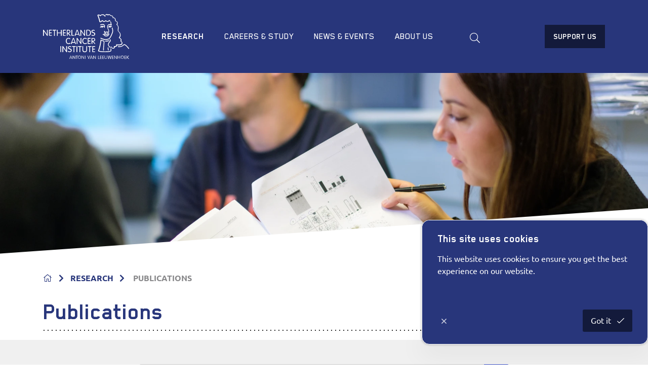

--- FILE ---
content_type: text/html; charset=utf-8
request_url: https://www.nki.nl/research/publications/?authorId=2e20b166-7fa5-4171-9e07-2e0334a3decb
body_size: 53927
content:
<!DOCTYPE html>
<html class="no-js js-fade">
<head>
    <meta charset="utf-8">
    <meta name="viewport" content="width=device-width, initial-scale=1.0">
    <meta http-equiv="X-UA-Compatible" content="IE=Edge">
    <link rel="manifest" href="/favicon/manifest.json">
    <meta name="mobile-web-app-capable" content="yes">
    <meta name="theme-color" content="#6EAA39">
    <meta name="application-name" content="Netherlands Cancer Institute">
    <link rel="apple-touch-icon" sizes="180x180" href="/favicon/apple-touch-icon-180x180.png">
    <meta name="apple-mobile-web-app-capable" content="yes">
    <meta name="apple-mobile-web-app-status-bar-style" content="black-translucent">
    <meta name="apple-mobile-web-app-title" content="Netherlands Cancer Institute">

    <style>
    html {
        transition: opacity 300ms ease;
    }

    html.js-fade {
        opacity: 0;
        visibility: hidden;
    }
</style>


<link rel="preload" as="style" onload="this.onload=null;this.rel='stylesheet'" href="/dist/css/main.min.css?e1c18be97ce13add77ed">
<noscript><link rel="stylesheet" href="/dist/css/main.min.css?e1c18be97ce13add77ed"></noscript>

<noscript>
    <style>
        html.js-fade {
            opacity: 1;
            visibility: visible;
        }
    </style>
</noscript>

<script type="text/javascript" src="/dist/js/jquery.bundle.js"></script>
<script type="text/javascript" src="/dist/js/vendor.bundle.js"></script>

    
<title>Publications | Netherlands Cancer Institute</title>
<meta name="description" content="We provide an overview of all our research | Find peer-reviewed research publications by year, journal, research group or facilty." />
<meta name="robots" content="index, follow" />
<meta http-equiv="Content-Type" content="text/html; charset=utf-8" />
<link rel="canonical" href="https://www.nki.nl/research/publications"/>
    <!-- Google Tag Manager -->
    <script>
        (function (w, d, s, l, i) {
            w[l] = w[l] || []; w[l].push({
                'gtm.start': new Date().getTime(), event: 'gtm.js'
            });
            var f = d.getElementsByTagName(s)[0],
                j = d.createElement(s), dl = l != 'dataLayer' ? '&l=' + l : '';
            j.async = true;
            j.src = 'https://www.googletagmanager.com/gtm.js?id=' + i + dl;
            f.parentNode.insertBefore(j, f);
        })(window, document, 'script', 'dataLayer', 'GTM-5VWSSL2');
    </script>
    <!-- End Google Tag Manager -->

    <meta name="node" content="3315"/>
</head>
<body class="umb-dt-articleOverview umb-tpl-ArticleOverview" data-islocal="false">
    <noscript>
        <iframe src="https://www.googletagmanager.com/ns.html?id=GTM-5VWSSL2"
                height="0" width="0" style="display:none;visibility:hidden"></iframe>
    </noscript>
    

<header class="header" data-sticky-container>
    <div class="sticky" data-sticky data-margin-top="0" data-sticky-on="small">
        <div class="header-content grid-container">
            <a class="header-logo logo" href="/home/" title="terug">
                <svg id="NKI-Logo" class="svg-logo" xmlns="http://www.w3.org/2000/svg" width="96" height="50" viewBox="0 0 125.3 65.3" enable-background="new 0 0 125.3 65.3" xml:space="preserve">
<g id="AVL">
<path class="cls-1" d="M40.4,61.1L40.4,61.1l-0.9,2.6h1.8L40.4,61.1z M39,65.1c0,0.1-0.1,0.2-0.3,0.2c-0.2,0-0.3-0.1-0.3-0.2
		c0-0.1,0.1-0.2,0.1-0.3l1.5-3.9c0.1-0.2,0.2-0.4,0.4-0.4c0.2,0,0.3,0.2,0.4,0.4l1.5,3.9c0,0.1,0.1,0.2,0.1,0.3
		c0,0.2-0.1,0.2-0.3,0.2c-0.2,0-0.2-0.1-0.3-0.2l-0.3-0.9h-2.2L39,65.1z" />
<path class="cls-1" d="M43.8,65c0,0.2-0.1,0.3-0.3,0.3c-0.2,0-0.3-0.1-0.3-0.3v-4.2c0-0.2,0.1-0.3,0.3-0.3c0.2,0,0.3,0.1,0.4,0.3
		l2.4,3.5h0v-3.5c0-0.2,0.1-0.3,0.3-0.3c0.2,0,0.3,0.1,0.3,0.3v4.2c0,0.2-0.1,0.3-0.3,0.3c-0.2,0-0.3-0.1-0.4-0.3l-2.4-3.5h0V65z" />
<path class="cls-1" d="M48.9,61H48c-0.2,0-0.3-0.1-0.3-0.3c0-0.2,0.1-0.3,0.3-0.3h2.4c0.2,0,0.3,0.1,0.3,0.3
		c0,0.2-0.1,0.3-0.3,0.3h-0.9V65c0,0.2-0.1,0.3-0.3,0.3s-0.3-0.1-0.3-0.3V61z" />
<path class="cls-1" d="M53.1,60.4c-1.4,0-2.1,1.2-2.1,2.4c0,1.2,0.7,2.4,2.1,2.4s2.1-1.2,2.1-2.4C55.2,61.6,54.4,60.4,53.1,60.4z
		 M53.1,64.8c-1.1,0-1.5-1-1.5-1.9c0-0.9,0.4-1.9,1.5-1.9s1.5,1,1.5,1.9C54.5,63.8,54.1,64.8,53.1,64.8z" />
<path class="cls-1" d="M56.8,65c0,0.2-0.1,0.3-0.3,0.3c-0.2,0-0.3-0.1-0.3-0.3v-4.2c0-0.2,0.1-0.3,0.3-0.3c0.2,0,0.3,0.1,0.4,0.3
		l2.4,3.5h0v-3.5c0-0.2,0.1-0.3,0.3-0.3c0.2,0,0.3,0.1,0.3,0.3v4.2c0,0.2-0.1,0.3-0.3,0.3c-0.2,0-0.3-0.1-0.4-0.3l-2.4-3.5h0V65z" />
<path class="cls-1" d="M61.7,65c0,0.2-0.1,0.3-0.3,0.3c-0.2,0-0.3-0.1-0.3-0.3v-4.2c0-0.2,0.1-0.3,0.3-0.3c0.2,0,0.3,0.1,0.3,0.3
		V65z" />
<path class="cls-1" d="M67.6,60.8c0.1-0.2,0.1-0.4,0.4-0.4c0.2,0,0.3,0.1,0.3,0.2c0,0.1,0,0.1,0,0.2L66.8,65
		c-0.1,0.2-0.1,0.3-0.3,0.3c-0.2,0-0.3-0.1-0.3-0.3l-1.5-4.1c0-0.1,0-0.1,0-0.2c0-0.1,0.1-0.2,0.3-0.2c0.2,0,0.3,0.2,0.4,0.4
		l1.2,3.5h0L67.6,60.8z" />
<path class="cls-1" d="M70.4,61.1L70.4,61.1l-0.9,2.6h1.8L70.4,61.1z M69,65.1c0,0.1-0.1,0.2-0.3,0.2c-0.2,0-0.3-0.1-0.3-0.2
		c0-0.1,0.1-0.2,0.1-0.3l1.5-3.9c0.1-0.2,0.2-0.4,0.4-0.4s0.3,0.2,0.4,0.4l1.5,3.9c0,0.1,0.1,0.2,0.1,0.3c0,0.2-0.1,0.2-0.3,0.2
		c-0.2,0-0.2-0.1-0.3-0.2l-0.3-0.9h-2.2L69,65.1z" />
<path class="cls-1" d="M73.8,65c0,0.2-0.1,0.3-0.3,0.3c-0.2,0-0.3-0.1-0.3-0.3v-4.2c0-0.2,0.1-0.3,0.3-0.3c0.2,0,0.3,0.1,0.4,0.3
		l2.4,3.5h0v-3.5c0-0.2,0.1-0.3,0.3-0.3c0.2,0,0.3,0.1,0.3,0.3v4.2c0,0.2-0.1,0.3-0.3,0.3c-0.2,0-0.3-0.1-0.4-0.3l-2.4-3.5h0V65z" />
<path class="cls-1" d="M80.7,64.7H82c0.2,0,0.3,0.1,0.3,0.3c0,0.2-0.1,0.3-0.3,0.3h-1.5c-0.2,0-0.3-0.1-0.3-0.3v-4.2
		c0-0.2,0.1-0.3,0.3-0.3c0.2,0,0.3,0.1,0.3,0.3V64.7z" />
<path class="cls-1" d="M83.7,64.7h1.4c0.2,0,0.3,0.1,0.3,0.3c0,0.2-0.1,0.3-0.3,0.3h-1.7c-0.2,0-0.3-0.1-0.3-0.3v-4.1
		c0-0.2,0.1-0.3,0.3-0.3h1.7c0.2,0,0.3,0.1,0.3,0.3c0,0.2-0.1,0.3-0.3,0.3h-1.4v1.6H85c0.2,0,0.3,0.1,0.3,0.3c0,0.2-0.1,0.3-0.3,0.3
		h-1.3V64.7z" />
<path class="cls-1" d="M87,64.7h1.4c0.2,0,0.3,0.1,0.3,0.3c0,0.2-0.1,0.3-0.3,0.3h-1.7c-0.2,0-0.3-0.1-0.3-0.3v-4.1
		c0-0.2,0.1-0.3,0.3-0.3h1.7c0.2,0,0.3,0.1,0.3,0.3c0,0.2-0.1,0.3-0.3,0.3H87v1.6h1.3c0.2,0,0.3,0.1,0.3,0.3c0,0.2-0.1,0.3-0.3,0.3
		H87V64.7z" />
<path class="cls-1" d="M93,60.4c-0.2,0-0.3,0.1-0.3,0.3v2.8c0,0.8-0.5,1.2-1.3,1.2s-1.3-0.4-1.3-1.2v-2.8c0-0.2-0.1-0.3-0.3-0.3
		c-0.2,0-0.3,0.1-0.3,0.3v2.6c0,1.6,1,1.9,1.8,1.9s1.8-0.3,1.8-1.9v-2.6C93.3,60.6,93.2,60.4,93,60.4z" />
<path class="cls-1" d="M96.5,60.7c0.1-0.2,0.2-0.2,0.3-0.2c0.1,0,0.2,0.1,0.3,0.2l1.1,3.9h0l0.6-3.8c0-0.2,0.1-0.3,0.3-0.3
		c0.2,0,0.3,0.1,0.3,0.3c0,0.1,0,0.2,0,0.3l-0.7,3.9c0,0.2-0.1,0.4-0.4,0.4c-0.2,0-0.4-0.1-0.5-0.4l-1-3.5h0l-1,3.5
		c-0.1,0.3-0.2,0.4-0.5,0.4c-0.3,0-0.4-0.2-0.4-0.4L94.2,61c0-0.1,0-0.2,0-0.3c0-0.1,0.1-0.3,0.3-0.3c0.2,0,0.3,0.1,0.3,0.3l0.6,3.8
		h0L96.5,60.7z" />
<path class="cls-1" d="M101,64.7h1.4c0.2,0,0.3,0.1,0.3,0.3c0,0.2-0.1,0.3-0.3,0.3h-1.7c-0.2,0-0.3-0.1-0.3-0.3v-4.1
		c0-0.2,0.1-0.3,0.3-0.3h1.7c0.2,0,0.3,0.1,0.3,0.3c0,0.2-0.1,0.3-0.3,0.3H101v1.6h1.3c0.2,0,0.3,0.1,0.3,0.3c0,0.2-0.1,0.3-0.3,0.3
		H101V64.7z" />
<path class="cls-1" d="M104.3,65c0,0.2-0.1,0.3-0.3,0.3c-0.2,0-0.3-0.1-0.3-0.3v-4.2c0-0.2,0.1-0.3,0.3-0.3c0.2,0,0.3,0.1,0.4,0.3
		l2.4,3.5h0v-3.5c0-0.2,0.1-0.3,0.3-0.3c0.2,0,0.3,0.1,0.3,0.3v4.2c0,0.2-0.1,0.3-0.3,0.3c-0.2,0-0.3-0.1-0.4-0.3l-2.4-3.5h0V65z" />
<path class="cls-1" d="M109.2,64.9c0,0.2-0.1,0.4-0.3,0.4c-0.2,0-0.3-0.1-0.3-0.4v-4.1c0-0.2,0.1-0.4,0.3-0.4
		c0.2,0,0.3,0.1,0.3,0.4v1.8h2.5v-1.8c0-0.2,0.1-0.4,0.3-0.4c0.2,0,0.3,0.1,0.3,0.4v4.1c0,0.2-0.1,0.4-0.3,0.4
		c-0.2,0-0.3-0.1-0.3-0.4v-1.8h-2.5V64.9z" />
<path class="cls-1" d="M115.4,60.4c-1.4,0-2.1,1.2-2.1,2.4c0,1.2,0.7,2.4,2.1,2.4c1.4,0,2.1-1.2,2.1-2.4
		C117.5,61.6,116.8,60.4,115.4,60.4z M115.4,64.8c-1.1,0-1.5-1-1.5-1.9c0-0.9,0.4-1.9,1.5-1.9c1.1,0,1.5,1,1.5,1.9
		C116.9,63.8,116.5,64.8,115.4,64.8z" />
<path class="cls-1" d="M119.1,64.7h1.4c0.2,0,0.3,0.1,0.3,0.3c0,0.2-0.1,0.3-0.3,0.3h-1.7c-0.2,0-0.3-0.1-0.3-0.3v-4.1
		c0-0.2,0.1-0.3,0.3-0.3h1.7c0.2,0,0.3,0.1,0.3,0.3c0,0.2-0.1,0.3-0.3,0.3h-1.4v1.6h1.3c0.2,0,0.3,0.1,0.3,0.3
		c0,0.2-0.1,0.3-0.3,0.3h-1.3V64.7z" />
<path class="cls-1" d="M122.4,65c0,0.2-0.1,0.3-0.3,0.3c-0.2,0-0.3-0.1-0.3-0.3v-4.2c0-0.2,0.1-0.3,0.3-0.3c0.2,0,0.3,0.1,0.3,0.3
		v1.7l2-1.9c0.1-0.1,0.2-0.2,0.3-0.2c0.1,0,0.3,0.1,0.3,0.3s-0.1,0.2-0.1,0.3l-2,1.8l2.1,2.1c0.1,0.1,0.1,0.2,0.1,0.2
		c0,0.1-0.1,0.3-0.3,0.3c-0.1,0-0.2,0-0.3-0.1l-2.2-2.2V65z" />
	</g>
<g>
<path class="cls-1" d="M125.2,49.9c-0.1-0.2-3.4-4.8-6-5.8c-1.3-0.5-2,0.2-2.8,0.9c-1.1,1-2.6,2.3-6.9,2c-0.3,0-0.6,0.2-0.6,0.5
		c0,0.3,0.2,0.6,0.5,0.6c4.7,0.3,6.5-1.3,7.7-2.3c0.8-0.7,1.1-0.9,1.7-0.7c2.3,0.9,5.4,5.4,5.5,5.4c0.2,0.3,0.5,0.3,0.8,0.1
		C125.3,50.5,125.4,50.1,125.2,49.9z" />
<path class="cls-1" d="M91.9,29.3c-0.8-0.1-2.1-0.4-3.5-0.2c-0.5,0-1,0-1,0c-0.3,0-0.6,0.2-0.6,0.5c0,0.3,0.2,0.6,0.5,0.6
		c0,0,0.5,0,1.1,0c0,0,0,0,0,0c0,0,0.1,0,0.1,0c0,0.8,0.4,1.2,0.8,1.5l0,0l0,0c1.3,1,3.5,1,4.8,0.5c0.8-0.3,1.4-0.8,1.5-1.4
		c0.1-0.3-0.1-0.6-0.4-0.7c-0.3-0.1-0.6,0.1-0.7,0.4c0,0.2-0.4,0.4-0.8,0.6c-1.1,0.4-2.9,0.4-3.8-0.3c-0.3-0.2-0.4-0.4-0.4-0.7
		c0.8,0,1.5,0.1,2,0.2c0.4,0.1,0.7,0.1,1,0.1c0.2,0,0.6-0.1,1.1-0.2c0.6-0.1,2.1-0.5,2.5-0.3c0.3,0.1,0.6,0,0.7-0.2
		c0.1-0.3,0-0.6-0.2-0.7c-0.6-0.3-1.8-0.1-3.2,0.2c-0.4,0.1-0.7,0.2-0.9,0.2C92.5,29.4,92.3,29.4,91.9,29.3z" />
<path class="cls-1" d="M91.9,27.7c-1.8-0.5-2.6-0.3-2.7-0.3c-0.3,0.1-0.5,0.3-0.4,0.6c0.1,0.3,0.3,0.5,0.6,0.4
		c0,0,0.7-0.1,2.2,0.3c0.3,0.1,0.6-0.1,0.7-0.4C92.4,28.1,92.2,27.8,91.9,27.7z" />
<path class="cls-1" d="M93.8,28.6c0,0,0.9-0.3,1.8-0.3c0.3,0,0.6-0.2,0.6-0.5c0-0.3-0.2-0.6-0.5-0.6c-1.2,0-2.2,0.3-2.2,0.3
		c-0.3,0.1-0.4,0.4-0.3,0.7C93.2,28.6,93.5,28.7,93.8,28.6z" />
<path class="cls-1" d="M101.4,27.7c1.5-3.8-0.2-7.5-0.3-7.7c-0.1-0.3-0.5-0.4-0.7-0.3c-0.3,0.1-0.4,0.5-0.3,0.7
		c0,0,1.6,3.5,0.3,6.8c-1.8,4.5-3.2,7.2-4.3,8.1c-1.3,1.1-5.9,2-10,0.1l-0.1,0c-0.1,0-0.2-0.1-0.4-0.2c-0.3-0.2-0.8-0.4-1.4-0.6
		c-0.3-0.1-0.6,0.1-0.7,0.4c-0.1,0.3,0.1,0.6,0.4,0.7c0.5,0.1,0.8,0.3,1.1,0.5c0.2,0.1,0.3,0.2,0.5,0.2c4.8,2.3,9.7,1,11.1-0.2
		C98.1,35.2,99.5,32.5,101.4,27.7z" />
<path class="cls-1" d="M97.6,19.9c0.5,0,0.9-0.4,0.9-1c0-0.2-0.1-0.4-0.2-0.6c0.7,0.1,1.4,0.4,1.4,0.4c0.3,0.1,0.6,0,0.7-0.3
		c0.1-0.3,0-0.6-0.3-0.7c-0.1,0-2-1-3.7-0.4c-0.7,0.3-1.3,0.8-1.6,1.6c-0.1,0.3,0,0.6,0.3,0.7c0.3,0.1,0.6,0,0.7-0.3
		c0.2-0.4,0.5-0.7,0.8-0.9c-0.1,0.1-0.1,0.3-0.1,0.4C96.7,19.5,97.1,19.9,97.6,19.9z" />
<path class="cls-1" d="M114.6,44.5c0.6-0.4,0.9-1,1-1.7c0-0.2,0-0.5,0-0.7c0-1.5-0.8-1.9-1.3-2.2c-0.3-0.2-0.4-0.3-0.4-0.5
		c0-0.1,0.1-0.3,0.2-0.6c0.1-0.3,0.2-0.7,0.2-1c0-0.4-0.1-0.8-0.3-1.1c-0.5-1.1-1.6-1.8-2.3-2.1c0.5-0.8,1.3-2.3,1.3-4
		c0-0.2,0-0.4,0-0.6c-0.3-2.4-1.4-3.5-2.3-4.3c-0.7-0.6-1-1-1-1.6c0,0,0,0,0-0.1c0-0.4,0.1-0.9,0.1-1.4c0.1-0.8,0.2-1.6,0.2-2.5
		c0-1.7-0.4-3.5-1.9-4.5c0.4-0.9,0.6-1.8,0.6-2.5c0-0.5-0.1-1-0.3-1.4c-0.4-0.9-1.2-1.5-2.4-1.7c-0.2-0.6-0.3-1.1-0.3-1.6
		c0-0.3-0.1-0.7-0.1-1.1c-0.2-0.8-0.8-1.6-1.7-2c-0.5-0.3-1.1-0.3-1.6-0.3c-0.3-2.3-1.1-2.6-2.2-2.8c-0.6-0.1-1.3-0.2-2.1-1
		c-0.7-0.7-1.5-1.1-2.2-1c-0.5,0.1-1,0.4-1.2,0.6C94.2,0.4,93.5,0,92.8,0c-0.7,0-1.4,0.3-2,1c-0.2,0.2-0.2,0.6,0.1,0.8
		C91.1,2,91.4,2,91.6,1.7c0.4-0.4,0.7-0.6,1.1-0.6c0.8,0,1.5,0.8,1.5,0.8c0.1,0.1,0.3,0.2,0.5,0.2c0.2,0,0.3-0.1,0.4-0.3
		c0,0,0.3-0.6,0.9-0.6c0.4,0,0.8,0.2,1.3,0.6c1,1,2,1.2,2.7,1.3c0.5,0.1,0.7,0.1,0.9,0.3c0.3,0.3,0.4,1,0.5,2.1
		c0,0.2,0.1,0.3,0.3,0.4c0.2,0.1,0.4,0.1,0.5,0c0.4-0.2,0.9-0.2,1.3,0.1c0.6,0.3,1,0.7,1.1,1.2c0.1,0.3,0.1,0.6,0.1,0.9
		c0.1,0.7,0.1,1.4,0.6,2.2c0.1,0.1,0.2,0.3,0.4,0.3c0.6,0.1,1.5,0.4,1.9,1.2c0.4,0.8,0.2,2-0.6,3.4c-0.1,0.1-0.1,0.3,0,0.4
		c0,0.1,0.2,0.3,0.3,0.3c2.1,1,1.8,3.8,1.6,6.2c-0.1,0.5-0.1,1.1-0.1,1.5c0,1.2,0.7,1.9,1.3,2.5c0.8,0.7,1.7,1.6,1.9,3.6
		c0.3,2.2-1.4,4.4-1.5,4.4c-0.1,0.1-0.1,0.3-0.1,0.5c0,0.2,0.2,0.3,0.3,0.4c0,0,1.8,0.7,2.3,1.8c0.2,0.4,0.2,0.8,0,1.3
		c-0.6,1.5,0.1,2.1,0.8,2.5c0.5,0.3,0.9,0.5,0.7,1.8c-0.1,0.4-0.3,0.7-0.6,1c-1.5,1.2-5.4,0.9-6.8,0.7c-0.2,0-0.4,0-0.5,0.2
		c-0.1,0.1-0.2,0.3-0.1,0.5c0.1,0.6,0.1,1-0.3,1.3c-0.6,0.6-1.8,0.7-2.5,0.6c-0.2,0-0.4,0-0.5,0.2c-0.1,0.1-0.2,0.3-0.1,0.5
		c0.2,0.9,0.1,1.5-0.5,1.8c-0.6,0.4-1.5,0.2-1.7,0c-0.1-0.1-0.2-0.4-0.3-0.6c-0.1-0.4-0.3-0.8-0.7-1c-0.3-0.2-0.7-0.1-1.2,0.1
		c-0.8,0.3-1.2,0.2-1.3,0.2c-0.2-0.1-0.3-0.5-0.3-0.8c0-0.2-0.2-0.4-0.4-0.5c-0.1,0-1.1-0.3-1.2-1.9c-0.1-1.6,1.2-3,1.7-3.7l0.3-0.3
		l0.1-0.1c0.4-0.5,1.5-1.9,0.5-3.5c-0.2-0.3-0.5-0.3-0.8-0.2c-0.2,0.1-0.3,0.3-0.3,0.5c0,0.1,0,0.2,0.1,0.3c0.2,0.3,0.3,0.6,0.3,0.8
		c0,0.5-0.3,1-0.6,1.4l-0.1,0.1l-0.2,0.2c-0.6,0.7-2,2.3-2,4.2c0,0.1,0,0.2,0,0.3c0.2,1.8,1.1,2.5,1.7,2.7c0.1,0.6,0.4,1,0.8,1.2
		c0.5,0.3,1.3,0.3,2.3-0.1c0.2-0.1,0.3-0.1,0.3-0.1c0.1,0.1,0.1,0.3,0.2,0.4c0.1,0.3,0.2,0.8,0.6,1.1c0.6,0.6,2,0.7,3,0.2
		c0.5-0.3,1.1-0.8,1.1-2c0-0.1,0-0.1,0-0.2c0.9,0,2-0.2,2.8-0.9c0.3-0.3,0.6-0.8,0.6-1.6C109.2,45.6,112.9,45.8,114.6,44.5z" />
<path class="cls-1" d="M86.7,17.2C85,17.1,83.5,17.9,83,19c-0.1,0.3,0,0.6,0.3,0.7c0.3,0.1,0.6,0,0.7-0.3c0.2-0.4,0.6-0.7,1-0.9
		c0,0.1,0,0.2,0,0.3c0,0.6,0.4,1.1,1,1.1c0.5,0,1-0.5,1-1.1c0-0.2,0-0.4-0.1-0.5c1,0.1,1.7,0.6,1.9,1.3c0.1,0.3,0.4,0.4,0.7,0.3
		c0.3-0.1,0.4-0.4,0.3-0.7c0-0.1-0.1-0.2-0.1-0.3c0.7-1.1,0.5-2.4-0.4-3.4c-1.4-1.5-3.9-0.9-5.7-0.4c-0.3,0.1-0.5,0.4-0.4,0.7
		c0.1,0.3,0.4,0.5,0.7,0.4c1.6-0.4,3.7-0.9,4.7,0.1c0.5,0.5,0.6,1.1,0.4,1.7C88.3,17.5,87.5,17.3,86.7,17.2z" />
<path class="cls-1" d="M98.6,49.9c-0.3,0.1-0.5,0.4-0.4,0.7c0.5,1.8,0.4,2.6-0.2,2.9c-1.2,0.6-4.8,0.9-9,0.8
		c-4.3-0.1-6.9-0.5-7.5-0.8c1.5-4.2,2.6-8.8,3.2-13.6c0,0,0,0,0,0c0,0,0.1-0.6,0.1-1.2c0.8,0.3,2.2,0.8,3.4,1
		c0.1,0.3,0.1,0.8,0.1,1.3c0,1-0.2,2.4-0.3,3.8c-0.2,1.9-0.5,4.1-0.5,6.4c0,0.5,0,1,0,1.4c0,0.3,0.3,0.5,0.6,0.5
		c0.3,0,0.5-0.3,0.5-0.6c-0.1-2.7,0.2-5.3,0.4-7.6c0.3-2.5,0.5-4.6,0.1-5.8c-0.1-0.2-0.2-0.3-0.4-0.4c-1.7-0.3-4.2-1.2-4.2-1.3
		c-0.2-0.1-0.3,0-0.5,0c-0.1,0.1-0.2,0.2-0.3,0.4c0,0-0.2,1.9-0.2,1.9c-0.7,4.8-1.8,9.4-3.3,13.6c0,0.1,0,0.2,0,0.3
		c0,0.2,0.1,0.4,0.3,0.6c1.1,1,6.7,1.2,8.4,1.2c1.7,0,7.4,0.1,9.5-0.9c1.7-0.8,1.1-2.9,0.8-4.1C99.2,50,98.9,49.9,98.6,49.9z" />
<path class="cls-1" d="M96.2,38.5c-0.1-0.3-0.4-0.4-0.7-0.3c-1.1,0.5-2.8,0.7-4.7,0.7c-0.3,0-0.5,0.2-0.5,0.6
		c0,0.3,0.2,0.6,0.5,0.6c2.2,0,3.9-0.3,5.2-0.8C96.2,39.1,96.3,38.8,96.2,38.5z" />
<path class="cls-1" d="M95.3,15.1c-0.9,0.5-1.6,1.3-1.8,2.6c0,0,0,0,0,0.1c-0.2,1.7,0.5,3.3,1.1,4.8c0.5,1.1,0.9,2.2,0.7,2.7
		c-0.3,0.6-0.7,0.5-1.6,0.4c-0.7-0.1-1.6-0.3-2.5,0.2c-0.3,0.1-0.6,0.2-0.9,0c-0.2-0.1-0.3-0.3-0.3-0.4c0.1-0.1,0.2-0.3,0.2-0.4
		c0-0.3-0.2-0.6-0.6-0.6c-0.2,0-0.3,0.1-0.4,0.2c-0.1,0.1-0.3,0.3-0.4,0.7c0,0.3,0.2,1,0.7,1.4c0.4,0.3,1,0.5,2,0.1c0,0,0,0,0,0
		c0.6-0.3,1.2-0.2,1.8-0.1c0.9,0.2,2,0.4,2.7-0.9c0.2-0.3,0.2-0.6,0.2-0.9c0-0.8-0.4-1.7-0.8-2.8c-0.5-1.2-1.1-2.6-1.1-3.8
		c0-0.1,0-0.3,0-0.4c0.2-0.9,0.6-1.5,1.2-1.8c1.5-0.7,3.9,0.4,3.9,0.4c0.2,0.1,0.4,0.1,0.6-0.1c0.2-0.1,0.2-0.4,0.1-0.6
		c-0.9-2.4-0.9-4.3-0.9-4.3c0-0.3-0.3-0.5-0.6-0.5c-0.3,0-0.5,0.3-0.5,0.5v0c0,0.1,0.1,1.5,0.6,3.5C98.1,14.7,96.6,14.5,95.3,15.1z" />
<path class="cls-1" d="M82.8,11.9c1.5,0.3,2.9-0.9,3.5-1.7c0.5,0.5,1.5,1.3,2.5,1.3c1.1,0,2-0.7,2.5-1.2c0.5,0.4,1.5,1.1,2.7,1.1
		c0.9,0,1.7-0.4,2.4-1.3c0.3,0.3,0.7,0.6,1.1,0.8c0.3,0.1,0.6,0,0.7-0.2c0.1-0.3,0-0.6-0.2-0.7c-0.6-0.3-0.9-0.6-1.1-1
		c-0.1-0.2-0.3-0.3-0.5-0.3c-0.2,0-0.4,0.1-0.5,0.3c-0.6,1-1.2,1.4-1.9,1.4c-1.2,0-2.3-1.2-2.3-1.2C91.6,9,91.5,9,91.3,9
		c-0.2,0-0.3,0.1-0.4,0.2c-0.3,0.3-1.1,1.2-2,1.2c-0.9,0-1.9-1-2.2-1.4c-0.1-0.1-0.3-0.2-0.5-0.2c-0.2,0-0.3,0.1-0.4,0.2
		c-0.3,0.5-1.4,1.8-2.5,1.8c-0.7-3.1-1.6-6.1-2.7-8.8c0.1,0,0.2,0,0.3-0.1c0.5-0.1,1.6,0.2,2.1,1c0.1,0.2,0.3,0.3,0.5,0.2
		c0.2,0,0.4-0.2,0.4-0.4c0.2-0.6,1.6-1.3,3-1.2c1.3,0,2.3,1,2.9,2c0.1,0.3,0.5,0.4,0.7,0.2C91,3.6,91.1,3.3,90.9,3
		c-0.7-1.2-2-2.5-3.8-2.6c-1.3,0-2.9,0.4-3.7,1.3c-0.9-0.8-2-1-2.7-0.9c-0.4,0.1-0.7,0.1-1,0.2c-0.1,0-0.1,0-0.2,0.1l0,0
		c-0.2,0.1-0.3,0.3-0.3,0.5c0,0.1,0,0.2,0,0.2c0,0,0,0,0,0.1c1.2,3,2.2,6.2,2.9,9.5C82.5,11.7,82.6,11.8,82.8,11.9z" />
<path class="cls-1" d="M94.6,52.6c0.1,0.3,0.4,0.4,0.7,0.3c0.3-0.1,0.4-0.4,0.3-0.7c-0.3-0.7-0.3-2.4-0.3-3l0-0.3
		c0-0.3-0.3-0.5-0.6-0.5c-0.3,0-0.5,0.3-0.5,0.6l0,0.2C94.2,50.5,94.2,51.9,94.6,52.6z" />
	</g>
<g id="NKI">
<path class="cls-1" d="M6.3,22.9c-0.4,0-0.6,0.2-0.6,0.6v6.2l-4.3-6.2C1,23,0.9,22.9,0.5,22.9c-0.4,0-0.5,0.2-0.5,0.7v7.7
		c0,0.4,0.2,0.6,0.6,0.6s0.6-0.2,0.6-0.6V25l4.3,6.2c0.3,0.4,0.5,0.6,0.8,0.6c0.4,0,0.5-0.2,0.5-0.7v-7.7
		C6.9,23.1,6.6,22.9,6.3,22.9z" />
<path class="cls-1" d="M12.4,30.6H9.8v-2.7h2.3c0.4,0,0.6-0.2,0.6-0.6s-0.2-0.6-0.6-0.6H9.8V24h2.5c0.4,0,0.6-0.2,0.6-0.6
		c0-0.3-0.2-0.6-0.6-0.6H9.3c-0.4,0-0.6,0.2-0.6,0.6v7.5c0,0.4,0.2,0.6,0.6,0.6h3.1c0.4,0,0.6-0.2,0.6-0.6
		C12.9,30.9,12.7,30.6,12.4,30.6z" />
<path class="cls-1" d="M18.7,22.9h-4.3c-0.4,0-0.6,0.2-0.6,0.6c0,0.3,0.2,0.6,0.6,0.6H16v7.2c0,0.4,0.2,0.6,0.6,0.6
		c0.4,0,0.6-0.2,0.6-0.6V24h1.6c0.4,0,0.6-0.2,0.6-0.6C19.3,23.1,19.1,22.9,18.7,22.9z" />
<path class="cls-1" d="M26.5,22.9c-0.4,0-0.6,0.3-0.6,0.7v3.3h-4.5v-3.3c0-0.4-0.2-0.7-0.6-0.7c-0.4,0-0.6,0.3-0.6,0.7v7.6
		c0,0.4,0.2,0.7,0.6,0.7c0.4,0,0.6-0.3,0.6-0.7v-3.3H26v3.3c0,0.4,0.2,0.7,0.6,0.7c0.4,0,0.6-0.3,0.6-0.7v-7.6
		C27.1,23.1,26.9,22.9,26.5,22.9z" />
<path class="cls-1" d="M32.6,30.6h-2.5v-2.7h2.3c0.4,0,0.6-0.2,0.6-0.6s-0.2-0.6-0.6-0.6h-2.3V24h2.5c0.4,0,0.6-0.2,0.6-0.6
		c0-0.3-0.2-0.6-0.6-0.6h-3.1c-0.4,0-0.6,0.2-0.6,0.6v7.5c0,0.4,0.2,0.6,0.6,0.6h3.1c0.4,0,0.6-0.2,0.6-0.6
		C33.2,30.9,33,30.6,32.6,30.6z" />
<path class="cls-1" d="M39.8,30.8l-2.7-3l0.4,0c0.9,0,2.4-0.4,2.4-2.5c0-1.5-1.4-2.4-2.7-2.4h-2c-0.4,0-0.6,0.2-0.6,0.6v7.6
		c0,0.4,0.2,0.6,0.6,0.6c0.4,0,0.6-0.2,0.6-0.6V28l3.2,3.5c0.1,0.1,0.3,0.3,0.5,0.3c0.3,0,0.5-0.2,0.5-0.5
		C40,31.2,39.9,31,39.8,30.8z M35.6,27.1v-3.2h1.5c1,0,1.7,0.6,1.7,1.5c0,1.1-0.5,1.7-1.7,1.7H35.6z" />
<path class="cls-1" d="M44.7,30.6h-2.2v-7.2c0-0.4-0.2-0.6-0.6-0.6c-0.4,0-0.6,0.2-0.6,0.6v7.6c0,0.4,0.2,0.6,0.6,0.6h2.8
		c0.4,0,0.6-0.2,0.6-0.6C45.2,30.9,45,30.6,44.7,30.6z" />
<path class="cls-1" d="M53.2,30.8l-2.7-7.3c-0.2-0.5-0.4-0.7-0.8-0.7c-0.4,0-0.7,0.2-0.8,0.7l-2.7,7.2l0,0.1
		c0,0.1-0.1,0.3-0.1,0.5c0,0.3,0.2,0.5,0.6,0.5c0.3,0,0.5-0.1,0.6-0.4l0.5-1.5l4,0l0.6,1.6c0.1,0.3,0.3,0.4,0.6,0.4
		c0.3,0,0.6-0.2,0.6-0.5C53.3,31.2,53.3,31,53.2,30.8z M47.9,28.9l1.7-4.8h0.1l1.8,4.8H47.9z" />
<path class="cls-1" d="M60.6,22.9c-0.4,0-0.6,0.2-0.6,0.6v6.2l-4.3-6.2c-0.3-0.4-0.5-0.6-0.8-0.6c-0.4,0-0.5,0.2-0.5,0.7v7.7
		c0,0.4,0.2,0.6,0.6,0.6c0.4,0,0.6-0.2,0.6-0.6V25l4.3,6.2c0.3,0.4,0.5,0.6,0.8,0.6c0.4,0,0.5-0.2,0.5-0.7v-7.7
		C61.2,23.1,61,22.9,60.6,22.9z" />
<path class="cls-1" d="M65.8,22.9h-2.1c-0.4,0-0.6,0.2-0.6,0.6v7.5c0,0.4,0.2,0.6,0.6,0.6h2.3c2.3,0,3.8-1.8,3.8-4.5
		C69.7,25.3,68.7,22.9,65.8,22.9z M65.7,30.8h-1.6v-7h1.5c1.8,0,2.9,1.3,2.9,3.4C68.5,29.5,67.5,30.8,65.7,30.8z" />
<path class="cls-1" d="M73.5,26.5c-0.9-0.3-1.7-0.6-1.7-1.4c0-0.7,0.5-1.2,1.3-1.2c0.6,0,0.9,0.2,1.2,0.4c0.2,0.1,0.3,0.2,0.5,0.2
		c0.3,0,0.5-0.2,0.5-0.5c0-0.6-1.2-1.1-2.2-1.1c-1.6,0-2.6,1.2-2.6,2.3c0,1.6,1.3,2,2.4,2.4c1,0.3,1.8,0.6,1.8,1.5
		c0,1-0.7,1.7-1.7,1.7c-0.7,0-1.1-0.3-1.5-0.5c-0.2-0.1-0.4-0.2-0.5-0.2c-0.3,0-0.5,0.2-0.5,0.6c0,0.7,1.3,1.1,2.5,1.1
		c2.1,0,3-1.5,3-2.8C76,27.4,74.7,26.9,73.5,26.5z" />
<path class="cls-1" d="M39.3,41.8c-0.2,0-0.4,0.1-0.6,0.3c-0.4,0.2-0.9,0.5-1.7,0.5c-1.8,0-2.6-1.8-2.6-3.5c0-1.7,0.8-3.4,2.7-3.4
		c0.8,0,1.2,0.3,1.5,0.6c0.2,0.2,0.4,0.3,0.6,0.3c0.3,0,0.5-0.2,0.5-0.6c0-0.5-1-1.3-2.6-1.3c-2.7,0-3.9,2.3-3.9,4.5
		c0,2.2,1.2,4.5,3.9,4.5c1.6,0,2.8-0.7,2.8-1.3C39.7,42.1,39.5,41.8,39.3,41.8z" />
<path class="cls-1" d="M47.7,42.7L45,35.4c-0.2-0.5-0.4-0.7-0.8-0.7s-0.7,0.2-0.8,0.7l-2.7,7.2l0,0.1c0,0.1-0.1,0.4-0.1,0.5
		c0,0.3,0.2,0.5,0.6,0.5c0.3,0,0.5-0.1,0.6-0.4l0.5-1.5l4,0l0.6,1.6c0.1,0.3,0.3,0.4,0.6,0.4c0.3,0,0.6-0.2,0.6-0.5
		C47.9,43,47.8,42.8,47.7,42.7z M42.4,40.8l1.7-4.8h0.1l1.8,4.8H42.4z" />
<path class="cls-1" d="M55.2,34.7c-0.4,0-0.6,0.2-0.6,0.6v6.2l-4.3-6.2c-0.3-0.4-0.5-0.6-0.8-0.6c-0.4,0-0.5,0.2-0.5,0.7V43
		c0,0.4,0.2,0.6,0.6,0.6c0.4,0,0.6-0.2,0.6-0.6v-6.2l4.3,6.2c0.3,0.4,0.5,0.6,0.8,0.6c0.4,0,0.5-0.2,0.5-0.7v-7.7
		C55.7,34.9,55.5,34.7,55.2,34.7z" />
<path class="cls-1" d="M63.3,41.8c-0.2,0-0.4,0.1-0.6,0.3c-0.4,0.2-0.9,0.5-1.7,0.5c-1.8,0-2.6-1.8-2.6-3.5c0-1.7,0.8-3.4,2.7-3.4
		c0.8,0,1.2,0.3,1.5,0.6c0.2,0.2,0.4,0.3,0.6,0.3c0.3,0,0.5-0.2,0.5-0.6c0-0.5-1-1.3-2.6-1.3c-2.7,0-3.9,2.3-3.9,4.5
		c0,2.2,1.2,4.5,3.9,4.5c1.6,0,2.8-0.7,2.8-1.3C63.8,42.1,63.6,41.8,63.3,41.8z" />
<path class="cls-1" d="M68.7,42.5h-2.5v-2.7h2.3c0.4,0,0.6-0.2,0.6-0.6c0-0.3-0.2-0.6-0.6-0.6h-2.3v-2.7h2.5
		c0.4,0,0.6-0.2,0.6-0.6c0-0.3-0.2-0.6-0.6-0.6h-3.1c-0.4,0-0.6,0.2-0.6,0.6V43c0,0.4,0.2,0.6,0.6,0.6h3.1c0.4,0,0.6-0.2,0.6-0.6
		C69.3,42.7,69.1,42.5,68.7,42.5z" />
<path class="cls-1" d="M75.8,42.7l-2.7-3l0.4,0c0.9,0,2.4-0.4,2.4-2.5c0-1.5-1.4-2.4-2.7-2.4h-2c-0.4,0-0.6,0.2-0.6,0.6V43
		c0,0.4,0.2,0.6,0.6,0.6c0.4,0,0.6-0.2,0.6-0.6v-3.2l3.2,3.5c0.1,0.1,0.3,0.3,0.5,0.3c0.3,0,0.5-0.2,0.5-0.5
		C76,43,76,42.8,75.8,42.7z M71.6,38.9v-3.2h1.5c1,0,1.7,0.7,1.7,1.5c0,1.1-0.5,1.7-1.7,1.7H71.6z" />
<path class="cls-1" d="M25.8,46.6c-0.4,0-0.6,0.2-0.6,0.6v7.7c0,0.4,0.2,0.6,0.6,0.6c0.4,0,0.6-0.2,0.6-0.6v-7.7
		C26.4,46.8,26.1,46.6,25.8,46.6z" />
<path class="cls-1" d="M34.4,46.6c-0.4,0-0.6,0.2-0.6,0.6v6.2l-4.3-6.2c-0.3-0.4-0.5-0.6-0.8-0.6c-0.4,0-0.5,0.2-0.5,0.7v7.7
		c0,0.4,0.2,0.6,0.6,0.6c0.4,0,0.6-0.2,0.6-0.6v-6.2l4.3,6.2c0.3,0.4,0.5,0.6,0.8,0.6c0.4,0,0.5-0.2,0.5-0.7v-7.7
		C35,46.8,34.8,46.6,34.4,46.6z" />
<path class="cls-1" d="M39.3,50.2c-0.9-0.3-1.7-0.6-1.7-1.4c0-0.7,0.5-1.2,1.3-1.2c0.6,0,0.9,0.2,1.2,0.4c0.2,0.1,0.3,0.2,0.5,0.2
		c0.3,0,0.5-0.2,0.5-0.5c0-0.6-1.2-1.1-2.2-1.1c-1.6,0-2.6,1.2-2.6,2.3c0,1.6,1.2,2,2.4,2.4c1,0.3,1.8,0.6,1.8,1.5
		c0,1-0.7,1.7-1.7,1.7c-0.7,0-1.1-0.3-1.5-0.5c-0.2-0.1-0.4-0.2-0.5-0.2c-0.3,0-0.5,0.2-0.5,0.6c0,0.6,1.3,1.1,2.5,1.1
		c2.1,0,3-1.5,3-2.8C41.8,51.1,40.5,50.6,39.3,50.2z" />
<path class="cls-1" d="M47.1,46.6h-4.3c-0.4,0-0.6,0.2-0.6,0.6c0,0.3,0.2,0.6,0.6,0.6h1.6v7.2c0,0.4,0.2,0.6,0.6,0.6
		s0.6-0.2,0.6-0.6v-7.2h1.6c0.4,0,0.6-0.2,0.6-0.6C47.7,46.8,47.5,46.6,47.1,46.6z" />
<path class="cls-1" d="M49.3,46.6c-0.4,0-0.6,0.2-0.6,0.6v7.7c0,0.4,0.2,0.6,0.6,0.6c0.4,0,0.6-0.2,0.6-0.6v-7.7
		C49.9,46.8,49.6,46.6,49.3,46.6z" />
<path class="cls-1" d="M55.7,46.6h-4.3c-0.4,0-0.6,0.2-0.6,0.6c0,0.3,0.2,0.6,0.6,0.6H53v7.2c0,0.4,0.2,0.6,0.6,0.6
		c0.4,0,0.6-0.2,0.6-0.6v-7.2h1.6c0.4,0,0.6-0.2,0.6-0.6C56.3,46.8,56.1,46.6,55.7,46.6z" />
<path class="cls-1" d="M63.6,46.6c-0.4,0-0.6,0.2-0.6,0.6v5.2c0,1.3-0.9,2.1-2.2,2.1c-1.4,0-2.3-0.8-2.3-2.1v-5.2
		c0-0.4-0.2-0.6-0.6-0.6c-0.4,0-0.6,0.2-0.6,0.6V52c0,3,1.9,3.6,3.4,3.6s3.4-0.6,3.4-3.6v-4.8C64.2,46.8,63.9,46.6,63.6,46.6z" />
<path class="cls-1" d="M70.1,46.6h-4.3c-0.4,0-0.6,0.2-0.6,0.6c0,0.3,0.2,0.6,0.6,0.6h1.6v7.2c0,0.4,0.2,0.6,0.6,0.6
		c0.4,0,0.6-0.2,0.6-0.6v-7.2h1.6c0.4,0,0.6-0.2,0.6-0.6C70.6,46.8,70.4,46.6,70.1,46.6z" />
<path class="cls-1" d="M75.3,54.4h-2.5v-2.7h2.3c0.4,0,0.6-0.2,0.6-0.6c0-0.3-0.2-0.6-0.6-0.6h-2.3v-2.7h2.5
		c0.4,0,0.6-0.2,0.6-0.6c0-0.3-0.2-0.6-0.6-0.6h-3.1c-0.4,0-0.6,0.2-0.6,0.6v7.5c0,0.4,0.2,0.6,0.6,0.6h3.1c0.4,0,0.6-0.2,0.6-0.6
		C75.9,54.6,75.7,54.4,75.3,54.4z" />
	</g>
</svg>

            </a>
            <div class="menuContainer">
                <div class="title-bar" data-responsive-toggle="mainMenu" data-hide-for="xlarge">
                    <button class="hamburger hamburger--collapse" type="button" data-toggle="mainMenu">
                        <span class="hamburger-box">
                            <span class="hamburger-inner"></span>
                        </span>
                        <span class="hamburger-text">menu</span>
                    </button>
                </div>
                <div class="top-bar" id="mainMenu" data-toggler=".expanded">
                    <nav class="mainNavigation">
    <ul class="menu vertical xlarge-horizontal xlarge-dropdown" data-responsive-menu="drilldown xlarge-dropdown" data-auto-height="true" data-closing-time="200" data-parent-link="true" data-back-button='<li class="js-drilldown-back"><a class="custom-back">terug</a></li>'>
            <li>
                <a class="parent font-bold" href="/research/">Research</a>
                    <ul class="menu vertical slantBottom hasTitle" data-auto-height="true" data-closing-time="200" data-parent-link="true" data-back-button='<li class="js-drilldown-back"><a class="custom-back">terug</a></li>'>
                        <li class="subtitle">
                            <span>Today&#x27;s research for tomorrow&#x27;s cure</span>
                        </li>
                            <li class="has-children ">
                                <a href="/research/our-science/">
                                    <span>Our Science</span>
                                </a>
                            </li>
                            <li class="has-children ">
                                <a href="/research/research-groups/">
                                    <span>Research Groups</span>
                                </a>
                            </li>
                            <li class=" ">
                                <a href="/research/facilities-platforms/">
                                    <span>Facilities &amp; Platforms</span>
                                </a>
                            </li>
                            <li class=" ">
                                <a href="/research/clinical-research/">
                                    <span>Clinical research</span>
                                </a>
                            </li>
                            <li class=" ">
                                <a href="/research/find-a-researcher/">
                                    <span>Find a researcher</span>
                                </a>
                            </li>
                            <li class="has-children is-active">
                                <a href="/research/publications/">
                                    <span>Publications</span>
                                </a>
                            </li>
                            <li class="has-children ">
                                <a href="/research/technology-transfer/">
                                    <span>Knowledge Transfer</span>
                                </a>
                            </li>
                        <!-- Add HeaderLink here inside the child menu -->
                            <li class="header-link-item">
                                <a href="/about-us/support-us/" class="button button-header" style="color: #fff !important;">Support us</a>
                            </li>
                    </ul>
            </li>
            <li>
                <a class="parent " href="/careers-study/">Careers &amp; study</a>
                    <ul class="menu vertical slantBottom hasTitle" data-auto-height="true" data-closing-time="200" data-parent-link="true" data-back-button='<li class="js-drilldown-back"><a class="custom-back">terug</a></li>'>
                        <li class="subtitle">
                            <span>Become a leader in cancer research</span>
                        </li>
                            <li class=" ">
                                <a href="/careers-study/vacancies/">
                                    <span>Vacancies</span>
                                </a>
                            </li>
                            <li class=" ">
                                <a href="/careers-study/faculty/">
                                    <span>Faculty</span>
                                </a>
                            </li>
                            <li class=" ">
                                <a href="/careers-study/scientific-staff/">
                                    <span>Scientific staff</span>
                                </a>
                            </li>
                            <li class=" ">
                                <a href="/careers-study/scientific-support-staff/">
                                    <span>Scientific support staff</span>
                                </a>
                            </li>
                            <li class=" ">
                                <a href="/careers-study/postdoctoral-fellows/">
                                    <span>Postdoctoral fellows</span>
                                </a>
                            </li>
                            <li class=" ">
                                <a href="/careers-study/phd-students/">
                                    <span>PhD Students</span>
                                </a>
                            </li>
                            <li class=" ">
                                <a href="/careers-study/operational-staff/">
                                    <span>Operational staff</span>
                                </a>
                            </li>
                            <li class=" ">
                                <a href="/careers-study/clinical-fellows/">
                                    <span>Clinical fellows</span>
                                </a>
                            </li>
                            <li class=" ">
                                <a href="/careers-study/life-in-amsterdam/">
                                    <span>Life in Amsterdam</span>
                                </a>
                            </li>
                        <!-- Add HeaderLink here inside the child menu -->
                            <li class="header-link-item">
                                <a href="/about-us/support-us/" class="button button-header" style="color: #fff !important;">Support us</a>
                            </li>
                    </ul>
            </li>
            <li>
                <a class="parent " href="/news-events/">News &amp; Events</a>
                    <ul class="menu vertical slantBottom hasTitle" data-auto-height="true" data-closing-time="200" data-parent-link="true" data-back-button='<li class="js-drilldown-back"><a class="custom-back">terug</a></li>'>
                        <li class="subtitle">
                            <span>Check out our stories and </span>
                        </li>
                            <li class="has-children ">
                                <a href="/news-events/news/">
                                    <span>News</span>
                                </a>
                            </li>
                            <li class=" ">
                                <a href="/news-events/media-press/">
                                    <span>Media &amp; Press</span>
                                </a>
                            </li>
                            <li class="has-children ">
                                <a href="/news-events/calendar/">
                                    <span>Calendar</span>
                                </a>
                            </li>
                        <!-- Add HeaderLink here inside the child menu -->
                            <li class="header-link-item">
                                <a href="/about-us/support-us/" class="button button-header" style="color: #fff !important;">Support us</a>
                            </li>
                    </ul>
            </li>
            <li>
                <a class="parent " href="/about-us/">About us</a>
                    <ul class="menu vertical slantBottom hasTitle" data-auto-height="true" data-closing-time="200" data-parent-link="true" data-back-button='<li class="js-drilldown-back"><a class="custom-back">terug</a></li>'>
                        <li class="subtitle">
                            <span>Maximum impact for cancer patients</span>
                        </li>
                            <li class=" ">
                                <a href="/about-us/our-story/">
                                    <span>Our vision</span>
                                </a>
                            </li>
                            <li class="has-children ">
                                <a href="/about-us/organization/">
                                    <span>Organization</span>
                                </a>
                            </li>
                            <li class=" ">
                                <a href="/about-us/collaborations/">
                                    <span>Collaborations</span>
                                </a>
                            </li>
                            <li class="has-children ">
                                <a href="/about-us/responsible-research/">
                                    <span>Responsible Research</span>
                                </a>
                            </li>
                            <li class=" ">
                                <a href="/about-us/support-us/">
                                    <span>Support us</span>
                                </a>
                            </li>
                            <li class=" ">
                                <a href="/about-us/visit-us/">
                                    <span>Visit us</span>
                                </a>
                            </li>
                            <li class=" ">
                                <a href="/about-us/contact-us/">
                                    <span>Contact us</span>
                                </a>
                            </li>
                        <!-- Add HeaderLink here inside the child menu -->
                            <li class="header-link-item">
                                <a href="/about-us/support-us/" class="button button-header" style="color: #fff !important;">Support us</a>
                            </li>
                    </ul>
            </li>
            <li class="header-link-item">
                <a href="/about-us/support-us/" class="button button-header">Support us</a>
            </li>
    </ul>
</nav>

<style>
    .font-bold {
        font-weight: bold;
    }

    .header-link-item {
        display: none; 
    }

    @media screen and (max-width: 1024px) {
        .header-link-item {
            display: block !important; 
        }
    }

    .mainNavigation .menu .header-link-item .button-header {
        text-transform: uppercase !important; 
    }

        .mainNavigation .menu .header-link-item .button-header:hover {
            color: #fff !important; 
        }
</style>





                </div>
                <div class="searchBox">
                    <div class="searchBox-input">
                        <form method="GET" action="/search-results/">
                            <input class="inputField searchField searchField-input" type="search" autocomplete="off" name="q" placeholder="Search" />
                            <button class="searchBox-submit button"><i class="fal fa-search"></i></button>
                        </form>
                    </div>
                </div>
            </div>
            <div class="iconmenu-item iconmenu-item--search">
                <a href="#">
                    <i class="iconmenu-icon fal fa-search" title="Zoeken"></i>
                    <span class="search-text">Search</span>
                </a>
            </div>
            <a href="/about-us/support-us/" class="button button-header show-for-xlarge">Support us</a>
        </div>
    </div>
    <div class="overlay"></div>
</header>

    



<div class="headerVisual slantBottom">

    <!--RENDERING IMAGE : cropname:headerImage_  pictureClass:image  altText:-->
        <picture class="image">
            <source type="image/webp"
                    srcset="/media/jz2gwxfo/banner-publications-mh200828-n141.jpg?width=600&height=260&format=webp&quality=90&v=1dbea9539911e00 1x,/media/jz2gwxfo/banner-publications-mh200828-n141.jpg?width=900&height=390&format=webp&quality=90&v=1dbea9539911e00 1.5x,/media/jz2gwxfo/banner-publications-mh200828-n141.jpg?width=1200&height=520&format=webp&quality=90&v=1dbea9539911e00 2x"
                    media="(max-width: 768px)"
                    sizes="600px" />
            <source type="image/webp"
                    srcset="/media/jz2gwxfo/banner-publications-mh200828-n141.jpg?width=1040&height=350&format=webp&quality=90&v=1dbea9539911e00 1x,/media/jz2gwxfo/banner-publications-mh200828-n141.jpg?width=1560&height=525&format=webp&quality=90&v=1dbea9539911e00 1.5x,/media/jz2gwxfo/banner-publications-mh200828-n141.jpg?width=2080&height=700&format=webp&quality=90&v=1dbea9539911e00 2x"
                    media="(max-width: 1023px)"
                    sizes="1040px" />
            <source type="image/webp"
                    srcset="/media/jz2gwxfo/banner-publications-mh200828-n141.jpg?width=1920&height=535&format=webp&quality=90&v=1dbea9539911e00 1x,/media/jz2gwxfo/banner-publications-mh200828-n141.jpg?width=2880&height=802&format=webp&quality=90&v=1dbea9539911e00 1.5x,/media/jz2gwxfo/banner-publications-mh200828-n141.jpg?width=3840&height=1070&format=webp&quality=90&v=1dbea9539911e00 2x"
                    
                    sizes="1920px" />
            <img src="/media/jz2gwxfo/banner-publications-mh200828-n141.jpg"
                 alt="Banner Publications MH200828 N141"
                 loading="lazy"
                 onerror="this.onerror=null; this.style.backgroundColor='#cccccc'" />
        </picture>





</div>




<div class="grid-container breadcrumbs">
    <div class="grid-x">
        <ul class="breadcrumb cell">
                <li class="breadcrumb-item">
                        <a href="/" alt="Website">
                            <i class="fal fa-home"></i>
                        </a>
                </li>
                <li class="breadcrumb-item">
                        <a href="/research/">
                            RESEARCH
                        </a>
                </li>

                <li class="breadcrumb-item breadcrumb-current">
                    PUBLICATIONS
                </li>
        </ul>
    </div>
</div>





<article class="grid-container intro">
    <div class="grid-x grid-margin-x">
        <div class="cell medium-10 large-8 intro-content">
                <h1>Publications</h1>
        </div>
            <hr />
    </div>
</article>

<div class="grid-container full bubbles gray articleOverview">
    <div class="grid-container">
        <form action="/research/publications/" method="get">
            <div class="grid-x grid-margin-x align-center">
                <div class="cell medium-12 large-8 contentSearchbox group-filters">
                    <div class="input-group">
                        <input type="text" name="q" id="articleSearch" placeholder="Search...">
                        <button class="button small"><i class="fal fa-search"></i></button>
                    </div>
                </div>
            </div>

            <div class="grid-x grid-margin-x group-filters articles">
                <div class="cell dropdown medium-6 large-3 xxlarge-3">
                    <select name="yearPublished" id="yearPublished">
                        <option value="">Select a Year</option>

                                    <option value="2026">2026</option>
                                    <option value="2025">2025</option>
                                    <option value="2024">2024</option>
                                    <option value="2023">2023</option>
                                    <option value="2022">2022</option>
                                    <option value="2021">2021</option>
                                    <option value="2020">2020</option>
                                    <option value="2019">2019</option>
                                    <option value="2018">2018</option>
                                    <option value="2017">2017</option>
                                    <option value="2016">2016</option>
                                    <option value="2015">2015</option>
                                    <option value="2014">2014</option>
                                    <option value="2013">2013</option>
                                    <option value="2012">2012</option>
                                    <option value="2011">2011</option>
                                    <option value="2010">2010</option>
                                    <option value="2009">2009</option>
                                    <option value="2008">2008</option>
                                    <option value="2007">2007</option>
                                    <option value="2006">2006</option>
                                    <option value="2005">2005</option>
                                    <option value="2004">2004</option>
                                    <option value="2003">2003</option>
                                    <option value="2002">2002</option>
                                    <option value="2001">2001</option>
                                    <option value="2000">2000</option>
                                    <option value="1999">1999</option>
                                    <option value="1998">1998</option>
                                    <option value="1997">1997</option>
                                    <option value="1996">1996</option>
                                    <option value="1995">1995</option>
                                    <option value="1994">1994</option>
                                    <option value="1993">1993</option>
                                    <option value="1992">1992</option>
                                    <option value="1991">1991</option>
                                    <option value="1990">1990</option>
                                    <option value="1989">1989</option>
                                    <option value="1988">1988</option>
                                    <option value="1987">1987</option>
                                    <option value="1">1</option>
                    </select>
                </div>
                <div class="cell dropdown medium-6 large-3 xxlarge-3">
                    <select name="journalName" id="journalName">
                        <option value="">Select a Journal</option>

                                    <option value=""></option>
                                    <option value=" Stat Appl Genet Mol Biol."> Stat Appl Genet Mol Biol.</option>
                                    <option value="AAPS PharmSciTech">AAPS PharmSciTech</option>
                                    <option value="Abdominal radiology (New York)">Abdominal radiology (New York)</option>
                                    <option value="Academic radiology">Academic radiology</option>
                                    <option value="Accounts of chemical research">Accounts of chemical research</option>
                                    <option value="ACS chemical biology">ACS chemical biology</option>
                                    <option value="ACS combinatorial science">ACS combinatorial science</option>
                                    <option value="ACS infectious diseases">ACS infectious diseases</option>
                                    <option value="ACS nano">ACS nano</option>
                                    <option value="Acta crystallographica. Section D, Biological crystallography">Acta crystallographica. Section D, Biological crystallography</option>
                                    <option value="Acta crystallographica. Section D, Structural biology">Acta crystallographica. Section D, Structural biology</option>
                                    <option value="Acta crystallographica. Section F, Structural biology and crystallization communications">Acta crystallographica. Section F, Structural biology and crystallization communications</option>
                                    <option value="Acta crystallographica. Section F, Structural biology communications">Acta crystallographica. Section F, Structural biology communications</option>
                                    <option value="Acta dermato-venereologica">Acta dermato-venereologica</option>
                                    <option value="Acta diabetologica">Acta diabetologica</option>
                                    <option value="Acta endocrinologica">Acta endocrinologica</option>
                                    <option value="Acta oncologica (Stockholm, Sweden)">Acta oncologica (Stockholm, Sweden)</option>
                                    <option value="Acta oto-laryngologica">Acta oto-laryngologica</option>
                                    <option value="Acta pharmaceutica Sinica. B">Acta pharmaceutica Sinica. B</option>
                                    <option value="Acta pharmacologica Sinica">Acta pharmacologica Sinica</option>
                                    <option value="Acta physiologica (Oxford, England)">Acta physiologica (Oxford, England)</option>
                                    <option value="Acta psychiatrica Scandinavica">Acta psychiatrica Scandinavica</option>
                                    <option value="Acta radiologica (Stockholm, Sweden : 1987)">Acta radiologica (Stockholm, Sweden : 1987)</option>
                                    <option value="Advanced drug delivery reviews">Advanced drug delivery reviews</option>
                                    <option value="Advanced science (Weinheim, Baden-Wurttemberg, Germany)">Advanced science (Weinheim, Baden-Wurttemberg, Germany)</option>
                                    <option value="Advances in anatomic pathology">Advances in anatomic pathology</option>
                                    <option value="Advances in biological regulation">Advances in biological regulation</option>
                                    <option value="Advances in cancer research">Advances in cancer research</option>
                                    <option value="Advances in experimental medicine and biology">Advances in experimental medicine and biology</option>
                                    <option value="Advances in immunology">Advances in immunology</option>
                                    <option value="Advances in radiation oncology">Advances in radiation oncology</option>
                                    <option value="Aesthet Surg J">Aesthet Surg J</option>
                                    <option value="Aesthetic surgery journal">Aesthetic surgery journal</option>
                                    <option value="Aging">Aging</option>
                                    <option value="Aging clinical and experimental research">Aging clinical and experimental research</option>
                                    <option value="AIDS (London, England)">AIDS (London, England)</option>
                                    <option value="AJNR. American journal of neuroradiology">AJNR. American journal of neuroradiology</option>
                                    <option value="AJR. American journal of roentgenology">AJR. American journal of roentgenology</option>
                                    <option value="Alimentary pharmacology &amp; therapeutics">Alimentary pharmacology &amp; therapeutics</option>
                                    <option value="Am J Pathol: The American journal of pathology">Am J Pathol: The American journal of pathology</option>
                                    <option value="American heart journal">American heart journal</option>
                                    <option value="American journal of clinical dermatology">American journal of clinical dermatology</option>
                                    <option value="American journal of clinical oncology">American journal of clinical oncology</option>
                                    <option value="American journal of epidemiology">American journal of epidemiology</option>
                                    <option value="American journal of human genetics">American journal of human genetics</option>
                                    <option value="American journal of nuclear medicine and molecular imaging">American journal of nuclear medicine and molecular imaging</option>
                                    <option value="American journal of obstetrics and gynecology">American journal of obstetrics and gynecology</option>
                                    <option value="American journal of pharmacogenomics : genomics-related research in drug development and clinical practice">American journal of pharmacogenomics : genomics-related research in drug development and clinical practice</option>
                                    <option value="American journal of physiology. Cell physiology">American journal of physiology. Cell physiology</option>
                                    <option value="American journal of physiology. Renal physiology">American journal of physiology. Renal physiology</option>
                                    <option value="American journal of surgery">American journal of surgery</option>
                                    <option value="American Society of Clinical Oncology educational book. American Society of Clinical Oncology. Annual Meeting">American Society of Clinical Oncology educational book. American Society of Clinical Oncology. Annual Meeting</option>
                                    <option value="Analytica chimica acta">Analytica chimica acta</option>
                                    <option value="Analytical and bioanalytical chemistry">Analytical and bioanalytical chemistry</option>
                                    <option value="Analytical biochemistry">Analytical biochemistry</option>
                                    <option value="Analytical chemistry">Analytical chemistry</option>
                                    <option value="Angewandte Chemie (International ed. in English)">Angewandte Chemie (International ed. in English)</option>
                                    <option value="Angiogenesis">Angiogenesis</option>
                                    <option value="Annals of behavioral medicine : a publication of the Society of Behavioral Medicine">Annals of behavioral medicine : a publication of the Society of Behavioral Medicine</option>
                                    <option value="Annals of diagnostic pathology">Annals of diagnostic pathology</option>
                                    <option value="Annals of epidemiology">Annals of epidemiology</option>
                                    <option value="Annals of hematology">Annals of hematology</option>
                                    <option value="Annals of internal medicine">Annals of internal medicine</option>
                                    <option value="Annals of oncology : official journal of the European Society for Medical Oncology">Annals of oncology : official journal of the European Society for Medical Oncology</option>
                                    <option value="Annals of surgery">Annals of surgery</option>
                                    <option value="Annals of surgery open : perspectives of surgical history, education, and clinical approaches">Annals of surgery open : perspectives of surgical history, education, and clinical approaches</option>
                                    <option value="Annals of surgical oncology">Annals of surgical oncology</option>
                                    <option value="Annals of the ICRP">Annals of the ICRP</option>
                                    <option value="Annals of the New York Academy of Sciences">Annals of the New York Academy of Sciences</option>
                                    <option value="Annals of the rheumatic diseases">Annals of the rheumatic diseases</option>
                                    <option value="Annals of work exposures and health">Annals of work exposures and health</option>
                                    <option value="Annual review of biophysics and biomolecular structure">Annual review of biophysics and biomolecular structure</option>
                                    <option value="Annual review of immunology">Annual review of immunology</option>
                                    <option value="Annual review of medicine">Annual review of medicine</option>
                                    <option value="Anti-cancer agents in medicinal chemistry">Anti-cancer agents in medicinal chemistry</option>
                                    <option value="Anti-cancer drugs">Anti-cancer drugs</option>
                                    <option value="Anticancer research">Anticancer research</option>
                                    <option value="Antimicrobial agents and chemotherapy">Antimicrobial agents and chemotherapy</option>
                                    <option value="APMIS : acta pathologica, microbiologica, et immunologica Scandinavica">APMIS : acta pathologica, microbiologica, et immunologica Scandinavica</option>
                                    <option value="Apoptosis : an international journal on programmed cell death">Apoptosis : an international journal on programmed cell death</option>
                                    <option value="Applied clinical informatics">Applied clinical informatics</option>
                                    <option value="Applied radiation and isotopes : including data, instrumentation and methods for use in agriculture, industry and medicine">Applied radiation and isotopes : including data, instrumentation and methods for use in agriculture, industry and medicine</option>
                                    <option value="Applied Sciences">Applied Sciences</option>
                                    <option value="Archives of dermatology">Archives of dermatology</option>
                                    <option value="Archives of gynecology and obstetrics">Archives of gynecology and obstetrics</option>
                                    <option value="Archives of medical research">Archives of medical research</option>
                                    <option value="Archives of otolaryngology--head &amp; neck surgery">Archives of otolaryngology--head &amp; neck surgery</option>
                                    <option value="Archives of physical medicine and rehabilitation">Archives of physical medicine and rehabilitation</option>
                                    <option value="Archives of toxicology">Archives of toxicology</option>
                                    <option value="Archives of virology">Archives of virology</option>
                                    <option value="Arteriosclerosis, thrombosis, and vascular biology">Arteriosclerosis, thrombosis, and vascular biology</option>
                                    <option value="Artificial intelligence in medicine">Artificial intelligence in medicine</option>
                                    <option value="Assay and drug development technologies">Assay and drug development technologies</option>
                                    <option value="Assessment">Assessment</option>
                                    <option value="Australian occupational therapy journal">Australian occupational therapy journal</option>
                                    <option value="Autophagy">Autophagy</option>
                                    <option value="Bailliere&#x27;s clinical haematology">Bailliere&#x27;s clinical haematology</option>
                                    <option value="Basic &amp; clinical pharmacology &amp; toxicology">Basic &amp; clinical pharmacology &amp; toxicology</option>
                                    <option value="Behavioural brain research">Behavioural brain research</option>
                                    <option value="Behring Institute Mitteilungen">Behring Institute Mitteilungen</option>
                                    <option value="Best practice &amp; research. Clinical obstetrics &amp; gynaecology">Best practice &amp; research. Clinical obstetrics &amp; gynaecology</option>
                                    <option value="Bio-protocol">Bio-protocol</option>
                                    <option value="Bioanalysis">Bioanalysis</option>
                                    <option value="Biochemical and biophysical research communications">Biochemical and biophysical research communications</option>
                                    <option value="Biochemical pharmacology">Biochemical pharmacology</option>
                                    <option value="Biochemical Society transactions">Biochemical Society transactions</option>
                                    <option value="Biochemistry">Biochemistry</option>
                                    <option value="Biochemistry and biophysics reports">Biochemistry and biophysics reports</option>
                                    <option value="Biochimica et biophysica acta">Biochimica et biophysica acta</option>
                                    <option value="Biochimica et biophysica acta. Biomembranes">Biochimica et biophysica acta. Biomembranes</option>
                                    <option value="Biochimica et biophysica acta. Molecular basis of disease">Biochimica et biophysica acta. Molecular basis of disease</option>
                                    <option value="Bioconjugate chemistry">Bioconjugate chemistry</option>
                                    <option value="BioEssays : news and reviews in molecular, cellular and developmental biology">BioEssays : news and reviews in molecular, cellular and developmental biology</option>
                                    <option value="Bioinformatics (Oxford, England)">Bioinformatics (Oxford, England)</option>
                                    <option value="Bioinformatics advances">Bioinformatics advances</option>
                                    <option value="Biological psychiatry">Biological psychiatry</option>
                                    <option value="Biologicals : journal of the International Association of Biological Standardization">Biologicals : journal of the International Association of Biological Standardization</option>
                                    <option value="Biology of blood and marrow transplantation : journal of the American Society for Blood and Marrow Transplantation">Biology of blood and marrow transplantation : journal of the American Society for Blood and Marrow Transplantation</option>
                                    <option value="Biology open">Biology open</option>
                                    <option value="Biomarker insights">Biomarker insights</option>
                                    <option value="Biomarkers in medicine">Biomarkers in medicine</option>
                                    <option value="Biomaterials">Biomaterials</option>
                                    <option value="BioMed research international">BioMed research international</option>
                                    <option value="Biomedical chromatography : BMC">Biomedical chromatography : BMC</option>
                                    <option value="Biomedical optics express">Biomedical optics express</option>
                                    <option value="Biomedical physics &amp; engineering express">Biomedical physics &amp; engineering express</option>
                                    <option value="Biomedicine &amp; pharmacotherapy = Biomedecine &amp; pharmacotherapie">Biomedicine &amp; pharmacotherapy = Biomedecine &amp; pharmacotherapie</option>
                                    <option value="Biomedicines">Biomedicines</option>
                                    <option value="Biometrical journal. Biometrische Zeitschrift">Biometrical journal. Biometrische Zeitschrift</option>
                                    <option value="Biomolecules">Biomolecules</option>
                                    <option value="Bioorganic &amp; medicinal chemistry">Bioorganic &amp; medicinal chemistry</option>
                                    <option value="Bioorganic &amp; medicinal chemistry letters">Bioorganic &amp; medicinal chemistry letters</option>
                                    <option value="Biopharmaceutics &amp; drug disposition">Biopharmaceutics &amp; drug disposition</option>
                                    <option value="Biophysical journal">Biophysical journal</option>
                                    <option value="Biopreservation and biobanking">Biopreservation and biobanking</option>
                                    <option value="bioRxiv">bioRxiv</option>
                                    <option value="bioRxiv : the preprint server for biology">bioRxiv : the preprint server for biology</option>
                                    <option value="Bioscience reports">Bioscience reports</option>
                                    <option value="Biosensors">Biosensors</option>
                                    <option value="BioTechniques">BioTechniques</option>
                                    <option value="BJC reports">BJC reports</option>
                                    <option value="BJOG : an international journal of obstetrics and gynaecology">BJOG : an international journal of obstetrics and gynaecology</option>
                                    <option value="BJR open">BJR open</option>
                                    <option value="BJS open">BJS open</option>
                                    <option value="BJU international">BJU international</option>
                                    <option value="Bladder cancer (Amsterdam, Netherlands)">Bladder cancer (Amsterdam, Netherlands)</option>
                                    <option value="Blood">Blood</option>
                                    <option value="Blood advances">Blood advances</option>
                                    <option value="Blood neoplasia">Blood neoplasia</option>
                                    <option value="BMC bioinformatics">BMC bioinformatics</option>
                                    <option value="BMC Bioinformatics">BMC Bioinformatics</option>
                                    <option value="BMC Bioinformatics ">BMC Bioinformatics </option>
                                    <option value="BMC biology">BMC biology</option>
                                    <option value="BMC biotechnology">BMC biotechnology</option>
                                    <option value="BMC cancer">BMC cancer</option>
                                    <option value="BMC clinical pharmacology">BMC clinical pharmacology</option>
                                    <option value="BMC family practice">BMC family practice</option>
                                    <option value="BMC gastroenterology">BMC gastroenterology</option>
                                    <option value="BMC genomics">BMC genomics</option>
                                    <option value="BMC health services research">BMC health services research</option>
                                    <option value="BMC medical ethics">BMC medical ethics</option>
                                    <option value="BMC medical genomics">BMC medical genomics</option>
                                    <option value="BMC medical imaging">BMC medical imaging</option>
                                    <option value="BMC medical informatics and decision making">BMC medical informatics and decision making</option>
                                    <option value="BMC medical research methodology">BMC medical research methodology</option>
                                    <option value="BMC medicine">BMC medicine</option>
                                    <option value="BMC molecular biology">BMC molecular biology</option>
                                    <option value="BMC nursing">BMC nursing</option>
                                    <option value="BMC palliative care">BMC palliative care</option>
                                    <option value="BMC public health">BMC public health</option>
                                    <option value="BMC research notes">BMC research notes</option>
                                    <option value="BMC systems biology">BMC systems biology</option>
                                    <option value="BMC women&#x27;s health">BMC women&#x27;s health</option>
                                    <option value="BMJ (Clinical research ed.)">BMJ (Clinical research ed.)</option>
                                    <option value="BMJ open">BMJ open</option>
                                    <option value="BMJ open diabetes research &amp; care">BMJ open diabetes research &amp; care</option>
                                    <option value="BMJ supportive &amp; palliative care">BMJ supportive &amp; palliative care</option>
                                    <option value="Bone marrow transplantation">Bone marrow transplantation</option>
                                    <option value="Brachytherapy">Brachytherapy</option>
                                    <option value="Brain : a journal of neurology">Brain : a journal of neurology</option>
                                    <option value="Brain and behavior">Brain and behavior</option>
                                    <option value="Brain connectivity">Brain connectivity</option>
                                    <option value="Brain imaging and behavior">Brain imaging and behavior</option>
                                    <option value="Breast (Edinburgh, Scotland)">Breast (Edinburgh, Scotland)</option>
                                    <option value="Breast cancer research : BCR">Breast cancer research : BCR</option>
                                    <option value="Breast cancer research and treatment">Breast cancer research and treatment</option>
                                    <option value="Breast Cancer Research: BCR">Breast Cancer Research: BCR</option>
                                    <option value="Breast cancer research: BRC">Breast cancer research: BRC</option>
                                    <option value="Breast Cancer Research: BRC">Breast Cancer Research: BRC</option>
                                    <option value="Breast care (Basel, Switzerland)">Breast care (Basel, Switzerland)</option>
                                    <option value="Breast disease">Breast disease</option>
                                    <option value="Briefings in bioinformatics">Briefings in bioinformatics</option>
                                    <option value="British journal of cancer">British journal of cancer</option>
                                    <option value="British journal of clinical pharmacology">British journal of clinical pharmacology</option>
                                    <option value="British journal of haematology">British journal of haematology</option>
                                    <option value="British journal of pharmacology">British journal of pharmacology</option>
                                    <option value="British journal of sports medicine">British journal of sports medicine</option>
                                    <option value="CA: a cancer journal for clinicians">CA: a cancer journal for clinicians</option>
                                    <option value="CA: A Cancer journal for Clinicians">CA: A Cancer journal for Clinicians</option>
                                    <option value="Cancer">Cancer</option>
                                    <option value="Cancer biology &amp; therapy">Cancer biology &amp; therapy</option>
                                    <option value="Cancer biomarkers : section A of Disease markers">Cancer biomarkers : section A of Disease markers</option>
                                    <option value="Cancer biotherapy &amp; radiopharmaceuticals">Cancer biotherapy &amp; radiopharmaceuticals</option>
                                    <option value="Cancer causes &amp; control : CCC">Cancer causes &amp; control : CCC</option>
                                    <option value="Cancer cell">Cancer cell</option>
                                    <option value="Cancer chemotherapy and pharmacology">Cancer chemotherapy and pharmacology</option>
                                    <option value="Cancer cytopathology">Cancer cytopathology</option>
                                    <option value="Cancer discovery">Cancer discovery</option>
                                    <option value="Cancer drug resistance (Alhambra, Calif.)">Cancer drug resistance (Alhambra, Calif.)</option>
                                    <option value="Cancer epidemiology">Cancer epidemiology</option>
                                    <option value="Cancer epidemiology, biomarkers &amp; prevention : a publication of the American Association for Cancer Research, cosponsored by the American Society of Preventive Oncology">Cancer epidemiology, biomarkers &amp; prevention : a publication of the American Association for Cancer Research, cosponsored by the American Society of Preventive Oncology</option>
                                    <option value="Cancer gene therapy">Cancer gene therapy</option>
                                    <option value="Cancer imaging : the official publication of the International Cancer Imaging Society">Cancer imaging : the official publication of the International Cancer Imaging Society</option>
                                    <option value="Cancer immunology research">Cancer immunology research</option>
                                    <option value="Cancer immunology, immunotherapy : CII">Cancer immunology, immunotherapy : CII</option>
                                    <option value="Cancer informatics">Cancer informatics</option>
                                    <option value="Cancer investigation">Cancer investigation</option>
                                    <option value="Cancer journal (Sudbury, Mass.)">Cancer journal (Sudbury, Mass.)</option>
                                    <option value="Cancer letters">Cancer letters</option>
                                    <option value="Cancer medicine">Cancer medicine</option>
                                    <option value="Cancer metastasis reviews">Cancer metastasis reviews</option>
                                    <option value="Cancer nursing">Cancer nursing</option>
                                    <option value="Cancer prevention research (Philadelphia, Pa.)">Cancer prevention research (Philadelphia, Pa.)</option>
                                    <option value="Cancer reports (Hoboken, N.J.)">Cancer reports (Hoboken, N.J.)</option>
                                    <option value="Cancer research">Cancer research</option>
                                    <option value="Cancer Research">Cancer Research</option>
                                    <option value="Cancer research communications">Cancer research communications</option>
                                    <option value="Cancer treatment and research communications">Cancer treatment and research communications</option>
                                    <option value="Cancer treatment reviews">Cancer treatment reviews</option>
                                    <option value="Cancers">Cancers</option>
                                    <option value="Carcinogenesis">Carcinogenesis</option>
                                    <option value="Cardio-oncology (London, England)">Cardio-oncology (London, England)</option>
                                    <option value="Cardiovascular and interventional radiology">Cardiovascular and interventional radiology</option>
                                    <option value="Cardiovascular research">Cardiovascular research</option>
                                    <option value="Case reports in urology">Case reports in urology</option>
                                    <option value="Cell">Cell</option>
                                    <option value="Cell ">Cell </option>
                                    <option value="Cell adhesion and communication">Cell adhesion and communication</option>
                                    <option value="Cell and tissue research">Cell and tissue research</option>
                                    <option value="Cell calcium">Cell calcium</option>
                                    <option value="Cell chemical biology">Cell chemical biology</option>
                                    <option value="Cell cycle (Georgetown, Tex.)">Cell cycle (Georgetown, Tex.)</option>
                                    <option value="Cell death &amp; disease">Cell death &amp; disease</option>
                                    <option value="Cell death and differentiation">Cell death and differentiation</option>
                                    <option value="Cell death discovery">Cell death discovery</option>
                                    <option value="Cell discovery">Cell discovery</option>
                                    <option value="Cell division">Cell division</option>
                                    <option value="Cell genomics">Cell genomics</option>
                                    <option value="Cell growth &amp; differentiation : the molecular biology journal of the American Association for Cancer Research">Cell growth &amp; differentiation : the molecular biology journal of the American Association for Cancer Research</option>
                                    <option value="Cell host &amp; microbe">Cell host &amp; microbe</option>
                                    <option value="Cell metabolism">Cell metabolism</option>
                                    <option value="Cell reports">Cell reports</option>
                                    <option value="Cell reports methods">Cell reports methods</option>
                                    <option value="Cell reports. Medicine">Cell reports. Medicine</option>
                                    <option value="Cell research">Cell research</option>
                                    <option value="Cell stem cell">Cell stem cell</option>
                                    <option value="Cell systems">Cell systems</option>
                                    <option value="Cells">Cells</option>
                                    <option value="Cellular &amp; molecular immunology">Cellular &amp; molecular immunology</option>
                                    <option value="Cellular and molecular gastroenterology and hepatology">Cellular and molecular gastroenterology and hepatology</option>
                                    <option value="Cellular and molecular life sciences : CMLS">Cellular and molecular life sciences : CMLS</option>
                                    <option value="Cellular immunology">Cellular immunology</option>
                                    <option value="Cellular oncology (Dordrecht, Netherlands)">Cellular oncology (Dordrecht, Netherlands)</option>
                                    <option value="Chembiochem : a European journal of chemical biology">Chembiochem : a European journal of chemical biology</option>
                                    <option value="Chemistry &amp; biology">Chemistry &amp; biology</option>
                                    <option value="Chinese clinical oncology">Chinese clinical oncology</option>
                                    <option value="Chinese journal of cancer">Chinese journal of cancer</option>
                                    <option value="Chromosoma">Chromosoma</option>
                                    <option value="Chromosome research : an international journal on the molecular, supramolecular and evolutionary aspects of chromosome biology">Chromosome research : an international journal on the molecular, supramolecular and evolutionary aspects of chromosome biology</option>
                                    <option value="Circulation research">Circulation research</option>
                                    <option value="Climacteric : the journal of the International Menopause Society">Climacteric : the journal of the International Menopause Society</option>
                                    <option value="Clinica chimica acta; international journal of clinical chemistry">Clinica chimica acta; international journal of clinical chemistry</option>
                                    <option value="Clinical &amp; experimental metastasis">Clinical &amp; experimental metastasis</option>
                                    <option value="Clinical &amp; translational oncology : official publication of the Federation of Spanish Oncology Societies and of the National Cancer Institute of Mexico">Clinical &amp; translational oncology : official publication of the Federation of Spanish Oncology Societies and of the National Cancer Institute of Mexico</option>
                                    <option value="Clinical advances in hematology &amp; oncology : H&amp;O">Clinical advances in hematology &amp; oncology : H&amp;O</option>
                                    <option value="Clinical and experimental allergy : journal of the British Society for Allergy and Clinical Immunology">Clinical and experimental allergy : journal of the British Society for Allergy and Clinical Immunology</option>
                                    <option value="Clinical and experimental immunology">Clinical and experimental immunology</option>
                                    <option value="Clinical and experimental rheumatology">Clinical and experimental rheumatology</option>
                                    <option value="Clinical and translational gastroenterology">Clinical and translational gastroenterology</option>
                                    <option value="Clinical and translational medicine">Clinical and translational medicine</option>
                                    <option value="Clinical and translational radiation oncology">Clinical and translational radiation oncology</option>
                                    <option value="Clinical and translational science">Clinical and translational science</option>
                                    <option value="Clinical breast cancer">Clinical breast cancer</option>
                                    <option value="Clinical cancer research : an official journal of the American Association for Cancer Research">Clinical cancer research : an official journal of the American Association for Cancer Research</option>
                                    <option value="Clinical cancer research: an official journal of the American Association for Cancer Research">Clinical cancer research: an official journal of the American Association for Cancer Research</option>
                                    <option value="Clinical chemistry">Clinical chemistry</option>
                                    <option value="Clinical chemistry and laboratory medicine">Clinical chemistry and laboratory medicine</option>
                                    <option value="Clinical colorectal cancer">Clinical colorectal cancer</option>
                                    <option value="Clinical drug investigation">Clinical drug investigation</option>
                                    <option value="Clinical endocrinology">Clinical endocrinology</option>
                                    <option value="Clinical epidemiology">Clinical epidemiology</option>
                                    <option value="Clinical epigenetics">Clinical epigenetics</option>
                                    <option value="Clinical gastroenterology and hepatology : the official clinical practice journal of the American Gastroenterological Association">Clinical gastroenterology and hepatology : the official clinical practice journal of the American Gastroenterological Association</option>
                                    <option value="Clinical genetics">Clinical genetics</option>
                                    <option value="Clinical genitourinary cancer">Clinical genitourinary cancer</option>
                                    <option value="Clinical imaging">Clinical imaging</option>
                                    <option value="Clinical lung cancer">Clinical lung cancer</option>
                                    <option value="Clinical medicine. Oncology">Clinical medicine. Oncology</option>
                                    <option value="Clinical neurophysiology : official journal of the International Federation of Clinical Neurophysiology">Clinical neurophysiology : official journal of the International Federation of Clinical Neurophysiology</option>
                                    <option value="Clinical nuclear medicine">Clinical nuclear medicine</option>
                                    <option value="Clinical oncology (Royal College of Radiologists (Great Britain))">Clinical oncology (Royal College of Radiologists (Great Britain))</option>
                                    <option value="Clinical otolaryngology : official journal of ENT-UK ; official journal of Netherlands Society for Oto-Rhino-Laryngology &amp; Cervico-Facial Surgery">Clinical otolaryngology : official journal of ENT-UK ; official journal of Netherlands Society for Oto-Rhino-Laryngology &amp; Cervico-Facial Surgery</option>
                                    <option value="Clinical otolaryngology and allied sciences">Clinical otolaryngology and allied sciences</option>
                                    <option value="Clinical pharmacokinetics">Clinical pharmacokinetics</option>
                                    <option value="Clinical pharmacology : advances and applications">Clinical pharmacology : advances and applications</option>
                                    <option value="Clinical pharmacology and therapeutics">Clinical pharmacology and therapeutics</option>
                                    <option value="Clinical pharmacology in drug development">Clinical pharmacology in drug development</option>
                                    <option value="Clinical psychology review">Clinical psychology review</option>
                                    <option value="Clinical radiology">Clinical radiology</option>
                                    <option value="Clinical rehabilitation">Clinical rehabilitation</option>
                                    <option value="Clinical sarcoma research">Clinical sarcoma research</option>
                                    <option value="Clinical therapeutics">Clinical therapeutics</option>
                                    <option value="CNS oncology">CNS oncology</option>
                                    <option value="Cold Spring Harbor perspectives in biology">Cold Spring Harbor perspectives in biology</option>
                                    <option value="Cold Spring Harbor perspectives in medicine">Cold Spring Harbor perspectives in medicine</option>
                                    <option value="Cold Spring Harbor symposia on quantitative biology">Cold Spring Harbor symposia on quantitative biology</option>
                                    <option value="Colorectal disease : the official journal of the Association of Coloproctology of Great Britain and Ireland">Colorectal disease : the official journal of the Association of Coloproctology of Great Britain and Ireland</option>
                                    <option value="Communications biology">Communications biology</option>
                                    <option value="Communications engineering">Communications engineering</option>
                                    <option value="Communications medicine">Communications medicine</option>
                                    <option value="Communicative &amp; integrative biology">Communicative &amp; integrative biology</option>
                                    <option value="Computer methods and programs in biomedicine">Computer methods and programs in biomedicine</option>
                                    <option value="Computerized medical imaging and graphics : the official journal of the Computerized Medical Imaging Society">Computerized medical imaging and graphics : the official journal of the Computerized Medical Imaging Society</option>
                                    <option value="Computers in biology and medicine">Computers in biology and medicine</option>
                                    <option value="Contact dermatitis">Contact dermatitis</option>
                                    <option value="Contemporary clinical trials">Contemporary clinical trials</option>
                                    <option value="Contemporary clinical trials communications">Contemporary clinical trials communications</option>
                                    <option value="Contraception">Contraception</option>
                                    <option value="Contributions to microbiology">Contributions to microbiology</option>
                                    <option value="Controlled clinical trials">Controlled clinical trials</option>
                                    <option value="CPT: pharmacometrics &amp; systems pharmacology">CPT: pharmacometrics &amp; systems pharmacology</option>
                                    <option value="Cranio : the journal of craniomandibular practice">Cranio : the journal of craniomandibular practice</option>
                                    <option value="Critical reviews in oncogenesis">Critical reviews in oncogenesis</option>
                                    <option value="Critical reviews in oncology/hematology">Critical reviews in oncology/hematology</option>
                                    <option value="Cureus">Cureus</option>
                                    <option value="Current biology : CB">Current biology : CB</option>
                                    <option value="Current clinical pharmacology">Current clinical pharmacology</option>
                                    <option value="Current colorectal cancer reports">Current colorectal cancer reports</option>
                                    <option value="Current gene therapy">Current gene therapy</option>
                                    <option value="Current oncology (Toronto, Ont.)">Current oncology (Toronto, Ont.)</option>
                                    <option value="Current oncology reports">Current oncology reports</option>
                                    <option value="Current opinion in cell biology">Current opinion in cell biology</option>
                                    <option value="Current opinion in chemical biology">Current opinion in chemical biology</option>
                                    <option value="Current opinion in genetics &amp; development">Current opinion in genetics &amp; development</option>
                                    <option value="Current opinion in immunology">Current opinion in immunology</option>
                                    <option value="Current opinion in microbiology">Current opinion in microbiology</option>
                                    <option value="Current opinion in obstetrics &amp; gynecology">Current opinion in obstetrics &amp; gynecology</option>
                                    <option value="Current opinion in oncology">Current opinion in oncology</option>
                                    <option value="Current opinion in pharmacology">Current opinion in pharmacology</option>
                                    <option value="Current opinion in structural biology">Current opinion in structural biology</option>
                                    <option value="Current opinion in supportive and palliative care">Current opinion in supportive and palliative care</option>
                                    <option value="Current opinion in urology">Current opinion in urology</option>
                                    <option value="Current pharmaceutical design">Current pharmaceutical design</option>
                                    <option value="Current protocols">Current protocols</option>
                                    <option value="Current protocols in immunology">Current protocols in immunology</option>
                                    <option value="Current topics in microbiology and immunology">Current topics in microbiology and immunology</option>
                                    <option value="Current treatment options in oncology">Current treatment options in oncology</option>
                                    <option value="CVIR endovascular">CVIR endovascular</option>
                                    <option value="Cytometry. Part A : the journal of the International Society for Analytical Cytology">Cytometry. Part A : the journal of the International Society for Analytical Cytology</option>
                                    <option value="Cytotherapy">Cytotherapy</option>
                                    <option value="Data in brief">Data in brief</option>
                                    <option value="Der Radiologe">Der Radiologe</option>
                                    <option value="Der Urologe. Ausg. A">Der Urologe. Ausg. A</option>
                                    <option value="Development (Cambridge, England)">Development (Cambridge, England)</option>
                                    <option value="Developmental cell">Developmental cell</option>
                                    <option value="Developmental dynamics : an official publication of the American Association of Anatomists">Developmental dynamics : an official publication of the American Association of Anatomists</option>
                                    <option value="Diabetes &amp; metabolism">Diabetes &amp; metabolism</option>
                                    <option value="Diabetes care">Diabetes care</option>
                                    <option value="Diabetic medicine : a journal of the British Diabetic Association">Diabetic medicine : a journal of the British Diabetic Association</option>
                                    <option value="Diabetologia">Diabetologia</option>
                                    <option value="Diagnostic and interventional imaging">Diagnostic and interventional imaging</option>
                                    <option value="Diagnostics (Basel, Switzerland)">Diagnostics (Basel, Switzerland)</option>
                                    <option value="DICP : the annals of pharmacotherapy">DICP : the annals of pharmacotherapy</option>
                                    <option value="Die Pharmazie">Die Pharmazie</option>
                                    <option value="Digestion">Digestion</option>
                                    <option value="Digestive diseases (Basel, Switzerland)">Digestive diseases (Basel, Switzerland)</option>
                                    <option value="Digestive diseases and sciences">Digestive diseases and sciences</option>
                                    <option value="Digestive endoscopy : official journal of the Japan Gastroenterological Endoscopy Society">Digestive endoscopy : official journal of the Japan Gastroenterological Endoscopy Society</option>
                                    <option value="Digital health">Digital health</option>
                                    <option value="Disability and rehabilitation">Disability and rehabilitation</option>
                                    <option value="Disability and Rehabilitation">Disability and Rehabilitation</option>
                                    <option value="Disease models &amp; mechanisms">Disease models &amp; mechanisms</option>
                                    <option value="Diseases of the colon and rectum">Diseases of the colon and rectum</option>
                                    <option value="DNA repair">DNA repair</option>
                                    <option value="Drug and alcohol dependence">Drug and alcohol dependence</option>
                                    <option value="Drug delivery and translational research">Drug delivery and translational research</option>
                                    <option value="Drug development and industrial pharmacy">Drug development and industrial pharmacy</option>
                                    <option value="Drug discovery today">Drug discovery today</option>
                                    <option value="Drug metabolism and disposition: the biological fate of chemicals">Drug metabolism and disposition: the biological fate of chemicals</option>
                                    <option value="Drug metabolism reviews">Drug metabolism reviews</option>
                                    <option value="Drug Resist Updates: reviews and commentaries in antimicrobial and anticancer chemotherapy">Drug Resist Updates: reviews and commentaries in antimicrobial and anticancer chemotherapy</option>
                                    <option value="Drug resistance updates : reviews and commentaries in antimicrobial and anticancer chemotherapy">Drug resistance updates : reviews and commentaries in antimicrobial and anticancer chemotherapy</option>
                                    <option value="Drugs">Drugs</option>
                                    <option value="Drugs - real world outcomes">Drugs - real world outcomes</option>
                                    <option value="Drugs &amp; aging">Drugs &amp; aging</option>
                                    <option value="Drugs in R&amp;D">Drugs in R&amp;D</option>
                                    <option value="Dysphagia">Dysphagia</option>
                                    <option value="EBioMedicine">EBioMedicine</option>
                                    <option value="Ecancermedicalscience">Ecancermedicalscience</option>
                                    <option value="EClinicalMedicine">EClinicalMedicine</option>
                                    <option value="EJC supplements : EJC : official journal of EORTC, European Organization for Research and Treatment of Cancer ... [et al.]">EJC supplements : EJC : official journal of EORTC, European Organization for Research and Treatment of Cancer ... [et al.]</option>
                                    <option value="EJNMMI physics">EJNMMI physics</option>
                                    <option value="EJNMMI radiopharmacy and chemistry">EJNMMI radiopharmacy and chemistry</option>
                                    <option value="EJNMMI research">EJNMMI research</option>
                                    <option value="Electrophoresis">Electrophoresis</option>
                                    <option value="eLife">eLife</option>
                                    <option value="EMBO molecular medicine">EMBO molecular medicine</option>
                                    <option value="EMBO reports">EMBO reports</option>
                                    <option value="Endocrine">Endocrine</option>
                                    <option value="Endocrine connections">Endocrine connections</option>
                                    <option value="Endocrine-related cancer">Endocrine-related cancer</option>
                                    <option value="Endocrinology">Endocrinology</option>
                                    <option value="Endoscopy">Endoscopy</option>
                                    <option value="Endoscopy international open">Endoscopy international open</option>
                                    <option value="Environmental health perspectives">Environmental health perspectives</option>
                                    <option value="Environmental toxicology and pharmacology">Environmental toxicology and pharmacology</option>
                                    <option value="Epidemiology (Cambridge, Mass.)">Epidemiology (Cambridge, Mass.)</option>
                                    <option value="Epidemiology and infection">Epidemiology and infection</option>
                                    <option value="Epigenetics">Epigenetics</option>
                                    <option value="Epigenetics &amp; chromatin">Epigenetics &amp; chromatin</option>
                                    <option value="Epigenomics">Epigenomics</option>
                                    <option value="ERJ open research">ERJ open research</option>
                                    <option value="ESMO open">ESMO open</option>
                                    <option value="Essays in biochemistry">Essays in biochemistry</option>
                                    <option value="Eur J Heart Fail">Eur J Heart Fail</option>
                                    <option value="European archives of oto-rhino-laryngology : official journal of the European Federation of Oto-Rhino-Laryngological Societies (EUFOS) : affiliated with the German Society for Oto-Rhino-Laryngology - Head and Neck Surgery">European archives of oto-rhino-laryngology : official journal of the European Federation of Oto-Rhino-Laryngological Societies (EUFOS) : affiliated with the German Society for Oto-Rhino-Laryngology - Head and Neck Surgery</option>
                                    <option value="European heart journal">European heart journal</option>
                                    <option value="European journal of biochemistry">European journal of biochemistry</option>
                                    <option value="European journal of cancer (Oxford, England : 1990)">European journal of cancer (Oxford, England : 1990)</option>
                                    <option value="European journal of cancer &amp; clinical oncology">European journal of cancer &amp; clinical oncology</option>
                                    <option value="European journal of cancer care">European journal of cancer care</option>
                                    <option value="European journal of cancer prevention : the official journal of the European Cancer Prevention Organisation (ECP)">European journal of cancer prevention : the official journal of the European Cancer Prevention Organisation (ECP)</option>
                                    <option value="European journal of cell biology">European journal of cell biology</option>
                                    <option value="European journal of clinical investigation">European journal of clinical investigation</option>
                                    <option value="European journal of clinical pharmacology">European journal of clinical pharmacology</option>
                                    <option value="European journal of drug metabolism and pharmacokinetics">European journal of drug metabolism and pharmacokinetics</option>
                                    <option value="European journal of endocrinology">European journal of endocrinology</option>
                                    <option value="European journal of epidemiology">European journal of epidemiology</option>
                                    <option value="European journal of haematology">European journal of haematology</option>
                                    <option value="European journal of heart failure">European journal of heart failure</option>
                                    <option value="European journal of human genetics : EJHG">European journal of human genetics : EJHG</option>
                                    <option value="European journal of immunology">European journal of immunology</option>
                                    <option value="European journal of medical genetics">European journal of medical genetics</option>
                                    <option value="European journal of nuclear medicine and molecular imaging">European journal of nuclear medicine and molecular imaging</option>
                                    <option value="European journal of obstetrics, gynecology, and reproductive biology">European journal of obstetrics, gynecology, and reproductive biology</option>
                                    <option value="European journal of oncology nursing : the official journal of European Oncology Nursing Society">European journal of oncology nursing : the official journal of European Oncology Nursing Society</option>
                                    <option value="European journal of paediatric neurology : EJPN : official journal of the European Paediatric Neurology Society">European journal of paediatric neurology : EJPN : official journal of the European Paediatric Neurology Society</option>
                                    <option value="European journal of pharmaceutical sciences : official journal of the European Federation for Pharmaceutical Sciences">European journal of pharmaceutical sciences : official journal of the European Federation for Pharmaceutical Sciences</option>
                                    <option value="European journal of pharmaceutics and biopharmaceutics : official journal of Arbeitsgemeinschaft fur Pharmazeutische Verfahrenstechnik e.V">European journal of pharmaceutics and biopharmaceutics : official journal of Arbeitsgemeinschaft fur Pharmazeutische Verfahrenstechnik e.V</option>
                                    <option value="European journal of pharmacology">European journal of pharmacology</option>
                                    <option value="European journal of radiology">European journal of radiology</option>
                                    <option value="European journal of radiology open">European journal of radiology open</option>
                                    <option value="European journal of surgical oncology : the journal of the European Society of Surgical Oncology and the British Association of Surgical Oncology">European journal of surgical oncology : the journal of the European Society of Surgical Oncology and the British Association of Surgical Oncology</option>
                                    <option value="European journal of vascular and endovascular surgery : the official journal of the European Society for Vascular Surgery">European journal of vascular and endovascular surgery : the official journal of the European Society for Vascular Surgery</option>
                                    <option value="European radiology">European radiology</option>
                                    <option value="European radiology experimental">European radiology experimental</option>
                                    <option value="European surgical research. Europaische chirurgische Forschung. Recherches chirurgicales europeennes">European surgical research. Europaische chirurgische Forschung. Recherches chirurgicales europeennes</option>
                                    <option value="European urology">European urology</option>
                                    <option value="European urology focus">European urology focus</option>
                                    <option value="European urology oncology">European urology oncology</option>
                                    <option value="European urology open science">European urology open science</option>
                                    <option value="Experimental cel research">Experimental cel research</option>
                                    <option value="Experimental cell research">Experimental cell research</option>
                                    <option value="Experimental hematology">Experimental hematology</option>
                                    <option value="Experimental lung research">Experimental lung research</option>
                                    <option value="Expert opinion on biological therapy">Expert opinion on biological therapy</option>
                                    <option value="Expert opinion on investigational drugs">Expert opinion on investigational drugs</option>
                                    <option value="Expert review of anticancer therapy">Expert review of anticancer therapy</option>
                                    <option value="Expert review of clinical immunology">Expert review of clinical immunology</option>
                                    <option value="Expert review of medical devices">Expert review of medical devices</option>
                                    <option value="Expert review of molecular diagnostics">Expert review of molecular diagnostics</option>
                                    <option value="Expert review of neurotherapeutics">Expert review of neurotherapeutics</option>
                                    <option value="Expert review of pharmacoeconomics &amp; outcomes research">Expert review of pharmacoeconomics &amp; outcomes research</option>
                                    <option value="Expert review of quality of life in cancer care">Expert review of quality of life in cancer care</option>
                                    <option value="F1000Research">F1000Research</option>
                                    <option value="Facial plastic surgery : FPS">Facial plastic surgery : FPS</option>
                                    <option value="Familial cancer">Familial cancer</option>
                                    <option value="Family practice">Family practice</option>
                                    <option value="FASEB journal : official publication of the Federation of American Societies for Experimental Biology">FASEB journal : official publication of the Federation of American Societies for Experimental Biology</option>
                                    <option value="FASEB journal: official publication of the Federation of American Societies for Experimental Biology">FASEB journal: official publication of the Federation of American Societies for Experimental Biology</option>
                                    <option value="FEBS letters">FEBS letters</option>
                                    <option value="FEBS open bio">FEBS open bio</option>
                                    <option value="Fertility and sterility">Fertility and sterility</option>
                                    <option value="Fluids and barriers of the CNS">Fluids and barriers of the CNS</option>
                                    <option value="Folding &amp; design">Folding &amp; design</option>
                                    <option value="Fresenius&#x27; journal of analytical chemistry">Fresenius&#x27; journal of analytical chemistry</option>
                                    <option value="Frontiers in bioscience (Landmark edition)">Frontiers in bioscience (Landmark edition)</option>
                                    <option value="Frontiers in cellular and infection microbiology">Frontiers in cellular and infection microbiology</option>
                                    <option value="Frontiers in cellular neuroscience">Frontiers in cellular neuroscience</option>
                                    <option value="Frontiers in chemistry">Frontiers in chemistry</option>
                                    <option value="Frontiers in endocrinology">Frontiers in endocrinology</option>
                                    <option value="Frontiers in genetics">Frontiers in genetics</option>
                                    <option value="Frontiers in immunology">Frontiers in immunology</option>
                                    <option value="Frontiers in medicine">Frontiers in medicine</option>
                                    <option value="Frontiers in neuroscience">Frontiers in neuroscience</option>
                                    <option value="Frontiers in nutrition">Frontiers in nutrition</option>
                                    <option value="Frontiers in oncology">Frontiers in oncology</option>
                                    <option value="Frontiers in pharmacology">Frontiers in pharmacology</option>
                                    <option value="Frontiers in psychology">Frontiers in psychology</option>
                                    <option value="Frontiers of medicine">Frontiers of medicine</option>
                                    <option value="Fundamental &amp; clinical pharmacology">Fundamental &amp; clinical pharmacology</option>
                                    <option value="Future oncology (London, England)">Future oncology (London, England)</option>
                                    <option value="Future science OA">Future science OA</option>
                                    <option value="G3 (Bethesda, Md.)">G3 (Bethesda, Md.)</option>
                                    <option value="Gastric cancer : official journal of the International Gastric Cancer Association and the Japanese Gastric Cancer Association">Gastric cancer : official journal of the International Gastric Cancer Association and the Japanese Gastric Cancer Association</option>
                                    <option value="Gastroenterology">Gastroenterology</option>
                                    <option value="Gene">Gene</option>
                                    <option value="Gene therapy">Gene therapy</option>
                                    <option value="General hospital psychiatry">General hospital psychiatry</option>
                                    <option value="Genes">Genes</option>
                                    <option value="Genes &amp; development">Genes &amp; development</option>
                                    <option value="Genes Dev.: Genes &amp; development">Genes Dev.: Genes &amp; development</option>
                                    <option value="Genes to cells : devoted to molecular &amp; cellular mechanisms">Genes to cells : devoted to molecular &amp; cellular mechanisms</option>
                                    <option value="Genes, chromosomes &amp; cancer">Genes, chromosomes &amp; cancer</option>
                                    <option value="Genetic epidemiology">Genetic epidemiology</option>
                                    <option value="Genetic testing and molecular biomarkers">Genetic testing and molecular biomarkers</option>
                                    <option value="Genetics in medicine : official journal of the American College of Medical Genetics">Genetics in medicine : official journal of the American College of Medical Genetics</option>
                                    <option value="Genome biology">Genome biology</option>
                                    <option value="Genome Biology">Genome Biology</option>
                                    <option value="Genome medicine">Genome medicine</option>
                                    <option value="Genome research">Genome research</option>
                                    <option value="Genomics">Genomics</option>
                                    <option value="Genomics data">Genomics data</option>
                                    <option value="GigaScience">GigaScience</option>
                                    <option value="Glia">Glia</option>
                                    <option value="Growth hormone &amp; IGF research : official journal of the Growth Hormone Research Society and the International IGF Research Society">Growth hormone &amp; IGF research : official journal of the Growth Hormone Research Society and the International IGF Research Society</option>
                                    <option value="Gut">Gut</option>
                                    <option value="Gut microbes">Gut microbes</option>
                                    <option value="Gynecologic and obstetric investigation">Gynecologic and obstetric investigation</option>
                                    <option value="Gynecologic oncology">Gynecologic oncology</option>
                                    <option value="Gynecologic oncology reports">Gynecologic oncology reports</option>
                                    <option value="Haematologica">Haematologica</option>
                                    <option value="Handbook of experimental pharmacology">Handbook of experimental pharmacology</option>
                                    <option value="Head &amp; neck">Head &amp; neck</option>
                                    <option value="Health and quality of life outcomes">Health and quality of life outcomes</option>
                                    <option value="Health care management science">Health care management science</option>
                                    <option value="Health expectations : an international journal of public participation in health care and health policy">Health expectations : an international journal of public participation in health care and health policy</option>
                                    <option value="Health informatics journal">Health informatics journal</option>
                                    <option value="Health policy (Amsterdam, Netherlands)">Health policy (Amsterdam, Netherlands)</option>
                                    <option value="Health policy and technology">Health policy and technology</option>
                                    <option value="Health psychology review">Health psychology review</option>
                                    <option value="Health technology assessment (Winchester, England)">Health technology assessment (Winchester, England)</option>
                                    <option value="Heliyon">Heliyon</option>
                                    <option value="HemaSphere">HemaSphere</option>
                                    <option value="Hematological oncology">Hematological oncology</option>
                                    <option value="Hematology. American Society of Hematology. Education Program">Hematology. American Society of Hematology. Education Program</option>
                                    <option value="Hematology/oncology clinics of North America">Hematology/oncology clinics of North America</option>
                                    <option value="Hepatology (Baltimore, Md.)">Hepatology (Baltimore, Md.)</option>
                                    <option value="Hepatology communications">Hepatology communications</option>
                                    <option value="Hepatology international">Hepatology international</option>
                                    <option value="Hereditary cancer in clinical practice">Hereditary cancer in clinical practice</option>
                                    <option value="High-throughput">High-throughput</option>
                                    <option value="Histopathology">Histopathology</option>
                                    <option value="Hormones (Athens, Greece)">Hormones (Athens, Greece)</option>
                                    <option value="HPB : the official journal of the International Hepato Pancreato Biliary Association">HPB : the official journal of the International Hepato Pancreato Biliary Association</option>
                                    <option value="Hum Mutat: Human mutation">Hum Mutat: Human mutation</option>
                                    <option value="Human antibodies">Human antibodies</option>
                                    <option value="Human brain mapping">Human brain mapping</option>
                                    <option value="Human gene therapy">Human gene therapy</option>
                                    <option value="Human gene therapy methods">Human gene therapy methods</option>
                                    <option value="Human genetics">Human genetics</option>
                                    <option value="Human immunology">Human immunology</option>
                                    <option value="Human molecular genetics">Human molecular genetics</option>
                                    <option value="Human mutation">Human mutation</option>
                                    <option value="Human reproduction (Oxford, England)">Human reproduction (Oxford, England)</option>
                                    <option value="Human reproduction open">Human reproduction open</option>
                                    <option value="IDrugs : the investigational drugs journal">IDrugs : the investigational drugs journal</option>
                                    <option value="Immunity">Immunity</option>
                                    <option value="Immuno-oncology technology">Immuno-oncology technology</option>
                                    <option value="Immunobiology">Immunobiology</option>
                                    <option value="Immunogenetics">Immunogenetics</option>
                                    <option value="ImmunoHorizons">ImmunoHorizons</option>
                                    <option value="Immunological reviews">Immunological reviews</option>
                                    <option value="Immunology">Immunology</option>
                                    <option value="Immunology and cell biology">Immunology and cell biology</option>
                                    <option value="Immunology today">Immunology today</option>
                                    <option value="Immunotherapy">Immunotherapy</option>
                                    <option value="Implementation science : IS">Implementation science : IS</option>
                                    <option value="Infection, genetics and evolution : journal of molecular epidemiology and evolutionary genetics in infectious diseases">Infection, genetics and evolution : journal of molecular epidemiology and evolutionary genetics in infectious diseases</option>
                                    <option value="Inflammatory bowel diseases">Inflammatory bowel diseases</option>
                                    <option value="Insights into imaging">Insights into imaging</option>
                                    <option value="Int J Cancer . 2021 Jun 1;148(11):2748-2758. doi: 10.1002/ijc.33501. Epub 2021 Feb 24.">Int J Cancer . 2021 Jun 1;148(11):2748-2758. doi: 10.1002/ijc.33501. Epub 2021 Feb 24.</option>
                                    <option value="International archives of occupational and environmental health">International archives of occupational and environmental health</option>
                                    <option value="International immunology">International immunology</option>
                                    <option value="International journal of antimicrobial agents">International journal of antimicrobial agents</option>
                                    <option value="International journal of biological sciences">International journal of biological sciences</option>
                                    <option value="International journal of biomedical imaging">International journal of biomedical imaging</option>
                                    <option value="International journal of cancer">International journal of cancer</option>
                                    <option value="International journal of cancer. Supplement = Journal international du cancer. Supplement">International journal of cancer. Supplement = Journal international du cancer. Supplement</option>
                                    <option value="International journal of care coordination">International journal of care coordination</option>
                                    <option value="International journal of clinical and experimental pathology">International journal of clinical and experimental pathology</option>
                                    <option value="International journal of clinical and health psychology : IJCHP">International journal of clinical and health psychology : IJCHP</option>
                                    <option value="International journal of clinical pharmacology and therapeutics">International journal of clinical pharmacology and therapeutics</option>
                                    <option value="International journal of clinical pharmacy">International journal of clinical pharmacy</option>
                                    <option value="International journal of colorectal disease">International journal of colorectal disease</option>
                                    <option value="International journal of computer assisted radiology and surgery">International journal of computer assisted radiology and surgery</option>
                                    <option value="International journal of environmental research and public health">International journal of environmental research and public health</option>
                                    <option value="International journal of epidemiology">International journal of epidemiology</option>
                                    <option value="International journal of general medicine">International journal of general medicine</option>
                                    <option value="International journal of gynecological cancer : official journal of the International Gynecological Cancer Society">International journal of gynecological cancer : official journal of the International Gynecological Cancer Society</option>
                                    <option value="International journal of health policy and management">International journal of health policy and management</option>
                                    <option value="International journal of language &amp; communication disorders">International journal of language &amp; communication disorders</option>
                                    <option value="International journal of molecular sciences">International journal of molecular sciences</option>
                                    <option value="International journal of oral and maxillofacial surgery">International journal of oral and maxillofacial surgery</option>
                                    <option value="International journal of pharmaceutics">International journal of pharmaceutics</option>
                                    <option value="International journal of qualitative studies on health and well-being">International journal of qualitative studies on health and well-being</option>
                                    <option value="International journal of radiation biology">International journal of radiation biology</option>
                                    <option value="International journal of radiation oncology, biology, physics">International journal of radiation oncology, biology, physics</option>
                                    <option value="International journal of surgery (London, England)">International journal of surgery (London, England)</option>
                                    <option value="International journal of technology assessment in health care">International journal of technology assessment in health care</option>
                                    <option value="International journal of urology : official journal of the Japanese Urological Association">International journal of urology : official journal of the Japanese Urological Association</option>
                                    <option value="International urology and nephrology">International urology and nephrology</option>
                                    <option value="International wound journal">International wound journal</option>
                                    <option value="Internet interventions">Internet interventions</option>
                                    <option value="Intravital">Intravital</option>
                                    <option value="Investigational new drugs">Investigational new drugs</option>
                                    <option value="Investigative radiology">Investigative radiology</option>
                                    <option value="iScience">iScience</option>
                                    <option value="IUCrData">IUCrData</option>
                                    <option value="IUCrJ">IUCrJ</option>
                                    <option value="J Clin Invest: The Journal of clinical investigation">J Clin Invest: The Journal of clinical investigation</option>
                                    <option value="J Clin Oncol ">J Clin Oncol </option>
                                    <option value="J Clin Oncol. ">J Clin Oncol. </option>
                                    <option value="J Exp Med.: The journal of experimental medicine">J Exp Med.: The journal of experimental medicine</option>
                                    <option value="J Mol Diagn. ">J Mol Diagn. </option>
                                    <option value="J Natl Cancer Inst">J Natl Cancer Inst</option>
                                    <option value="J Natl Cancer Inst ">J Natl Cancer Inst </option>
                                    <option value="J Pathol.: The journal of pathology">J Pathol.: The journal of pathology</option>
                                    <option value="J Proteome Res.: Journal of proteome research">J Proteome Res.: Journal of proteome research</option>
                                    <option value="JAAD case reports">JAAD case reports</option>
                                    <option value="JAC-antimicrobial resistance">JAC-antimicrobial resistance</option>
                                    <option value="JACC. CardioOncology">JACC. CardioOncology</option>
                                    <option value="JACC. Cardiovascular imaging">JACC. Cardiovascular imaging</option>
                                    <option value="JAMA">JAMA</option>
                                    <option value="JAMA facial plastic surgery">JAMA facial plastic surgery</option>
                                    <option value="JAMA internal medicine">JAMA internal medicine</option>
                                    <option value="JAMA network open">JAMA network open</option>
                                    <option value="JAMA oncology">JAMA oncology</option>
                                    <option value="JAMA oncology. ">JAMA oncology. </option>
                                    <option value="JAMA otolaryngology-- head &amp; neck surgery">JAMA otolaryngology-- head &amp; neck surgery</option>
                                    <option value="JAMA surgery">JAMA surgery</option>
                                    <option value="JBMR plus">JBMR plus</option>
                                    <option value="JCI insight">JCI insight</option>
                                    <option value="JCO clinical cancer informatics">JCO clinical cancer informatics</option>
                                    <option value="JCO oncology practice">JCO oncology practice</option>
                                    <option value="JCO precision oncology">JCO precision oncology</option>
                                    <option value="JMIR cancer">JMIR cancer</option>
                                    <option value="JMIR formative research">JMIR formative research</option>
                                    <option value="JMIR mHealth and uHealth">JMIR mHealth and uHealth</option>
                                    <option value="JMIR research protocols">JMIR research protocols</option>
                                    <option value="JNCI cancer spectrum">JNCI cancer spectrum</option>
                                    <option value="Journal for immunotherapy of cancer">Journal for immunotherapy of cancer</option>
                                    <option value="Journal of adolescent and young adult oncology">Journal of adolescent and young adult oncology</option>
                                    <option value="Journal of affective disorders">Journal of affective disorders</option>
                                    <option value="Journal of Alzheimer&#x27;s disease : JAD">Journal of Alzheimer&#x27;s disease : JAD</option>
                                    <option value="Journal of analytical toxicology">Journal of analytical toxicology</option>
                                    <option value="Journal of anatomy">Journal of anatomy</option>
                                    <option value="Journal of applied clinical medical physics">Journal of applied clinical medical physics</option>
                                    <option value="Journal of autoimmunity">Journal of autoimmunity</option>
                                    <option value="Journal of biological rhythms">Journal of biological rhythms</option>
                                    <option value="Journal of biomedical optics">Journal of biomedical optics</option>
                                    <option value="Journal of biophotonics">Journal of biophotonics</option>
                                    <option value="Journal of biotechnology">Journal of biotechnology</option>
                                    <option value="Journal of cachexia, sarcopenia and muscle">Journal of cachexia, sarcopenia and muscle</option>
                                    <option value="Journal of cancer education : the official journal of the American Association for Cancer Education">Journal of cancer education : the official journal of the American Association for Cancer Education</option>
                                    <option value="Journal of cancer policy">Journal of cancer policy</option>
                                    <option value="Journal of cancer research and clinical oncology">Journal of cancer research and clinical oncology</option>
                                    <option value="Journal of cancer research and therapeutics">Journal of cancer research and therapeutics</option>
                                    <option value="Journal of cancer survivorship : research and practice">Journal of cancer survivorship : research and practice</option>
                                    <option value="Journal of cell communication and signaling">Journal of cell communication and signaling</option>
                                    <option value="Journal of cell science">Journal of cell science</option>
                                    <option value="Journal of cellular and molecular medicine">Journal of cellular and molecular medicine</option>
                                    <option value="Journal of cellular biochemistry">Journal of cellular biochemistry</option>
                                    <option value="Journal of cellular physiology">Journal of cellular physiology</option>
                                    <option value="Journal of chromatography">Journal of chromatography</option>
                                    <option value="Journal of chromatography. A">Journal of chromatography. A</option>
                                    <option value="Journal of chromatography. B, Analytical technologies in the biomedical and life sciences">Journal of chromatography. B, Analytical technologies in the biomedical and life sciences</option>
                                    <option value="Journal of chromatography. B, Biomedical applications">Journal of chromatography. B, Biomedical applications</option>
                                    <option value="Journal of chromatography. B, Biomedical sciences and applications">Journal of chromatography. B, Biomedical sciences and applications</option>
                                    <option value="Journal of clinical and experimental neuropsychology">Journal of clinical and experimental neuropsychology</option>
                                    <option value="Journal of clinical densitometry : the official journal of the International Society for Clinical Densitometry">Journal of clinical densitometry : the official journal of the International Society for Clinical Densitometry</option>
                                    <option value="Journal of clinical epidemiology">Journal of clinical epidemiology</option>
                                    <option value="Journal of clinical laboratory analysis">Journal of clinical laboratory analysis</option>
                                    <option value="Journal of clinical medicine">Journal of clinical medicine</option>
                                    <option value="Journal of clinical nursing">Journal of clinical nursing</option>
                                    <option value="Journal of clinical oncology : official journal of the American Society of Clinical Oncology">Journal of clinical oncology : official journal of the American Society of Clinical Oncology</option>
                                    <option value="Journal of clinical pathology">Journal of clinical pathology</option>
                                    <option value="Journal of clinical pharmacology">Journal of clinical pharmacology</option>
                                    <option value="Journal of clinical pharmacy and therapeutics">Journal of clinical pharmacy and therapeutics</option>
                                    <option value="Journal of community genetics">Journal of community genetics</option>
                                    <option value="Journal of comparative effectiveness research">Journal of comparative effectiveness research</option>
                                    <option value="Journal of computational biology : a journal of computational molecular cell biology">Journal of computational biology : a journal of computational molecular cell biology</option>
                                    <option value="Journal of controlled release : official journal of the Controlled Release Society">Journal of controlled release : official journal of the Controlled Release Society</option>
                                    <option value="Journal of dental research">Journal of dental research</option>
                                    <option value="Journal of digital imaging">Journal of digital imaging</option>
                                    <option value="Journal of empirical research on human research ethics : JERHRE">Journal of empirical research on human research ethics : JERHRE</option>
                                    <option value="Journal of epidemiology and community health">Journal of epidemiology and community health</option>
                                    <option value="Journal of experimental &amp; clinical cancer research : CR">Journal of experimental &amp; clinical cancer research : CR</option>
                                    <option value="Journal of extracellular vesicles">Journal of extracellular vesicles</option>
                                    <option value="Journal of gastroenterology">Journal of gastroenterology</option>
                                    <option value="Journal of genetic counseling">Journal of genetic counseling</option>
                                    <option value="Journal of geriatric oncology">Journal of geriatric oncology</option>
                                    <option value="Journal of health organization and management">Journal of health organization and management</option>
                                    <option value="Journal of hematology &amp; oncology">Journal of hematology &amp; oncology</option>
                                    <option value="Journal of hepatology">Journal of hepatology</option>
                                    <option value="Journal of imaging">Journal of imaging</option>
                                    <option value="Journal of immunological methods">Journal of immunological methods</option>
                                    <option value="Journal of immunology (Baltimore, Md. : 1950)">Journal of immunology (Baltimore, Md. : 1950)</option>
                                    <option value="Journal of immunotherapy (Hagerstown, Md. : 1997)">Journal of immunotherapy (Hagerstown, Md. : 1997)</option>
                                    <option value="Journal of internal medicine">Journal of internal medicine</option>
                                    <option value="Journal of leukocyte biology">Journal of leukocyte biology</option>
                                    <option value="Journal of lipid research">Journal of lipid research</option>
                                    <option value="Journal of magnetic resonance imaging : JMRI">Journal of magnetic resonance imaging : JMRI</option>
                                    <option value="Journal of mammary gland biology and neoplasia">Journal of mammary gland biology and neoplasia</option>
                                    <option value="Journal of mass spectrometry : JMS">Journal of mass spectrometry : JMS</option>
                                    <option value="Journal of medical genetics">Journal of medical genetics</option>
                                    <option value="Journal of medical imaging (Bellingham, Wash.)">Journal of medical imaging (Bellingham, Wash.)</option>
                                    <option value="Journal of medical imaging and radiation oncology">Journal of medical imaging and radiation oncology</option>
                                    <option value="Journal of medical Internet research">Journal of medical Internet research</option>
                                    <option value="Journal of medical systems">Journal of medical systems</option>
                                    <option value="Journal of medicinal chemistry">Journal of medicinal chemistry</option>
                                    <option value="Journal of microscopy">Journal of microscopy</option>
                                    <option value="Journal of molecular biology">Journal of molecular biology</option>
                                    <option value="Journal of neuro-oncology">Journal of neuro-oncology</option>
                                    <option value="Journal of neuroendocrinology">Journal of neuroendocrinology</option>
                                    <option value="Journal of neuroinflammation">Journal of neuroinflammation</option>
                                    <option value="Journal of neurology">Journal of neurology</option>
                                    <option value="Journal of neuropathology and experimental neurology">Journal of neuropathology and experimental neurology</option>
                                    <option value="Journal of nuclear medicine : official publication, Society of Nuclear Medicine">Journal of nuclear medicine : official publication, Society of Nuclear Medicine</option>
                                    <option value="Journal of occupational and environmental medicine">Journal of occupational and environmental medicine</option>
                                    <option value="Journal of occupational rehabilitation">Journal of occupational rehabilitation</option>
                                    <option value="Journal of oncology">Journal of oncology</option>
                                    <option value="Journal of oncology pharmacy practice : official publication of the International Society of Oncology Pharmacy Practitioners">Journal of oncology pharmacy practice : official publication of the International Society of Oncology Pharmacy Practitioners</option>
                                    <option value="Journal of oncology practice">Journal of oncology practice</option>
                                    <option value="Journal of osteoporosis">Journal of osteoporosis</option>
                                    <option value="Journal of pain and symptom management">Journal of pain and symptom management</option>
                                    <option value="Journal of palliative care">Journal of palliative care</option>
                                    <option value="Journal of palliative medicine">Journal of palliative medicine</option>
                                    <option value="Journal of parenteral science and technology : a publication of the Parenteral Drug Association">Journal of parenteral science and technology : a publication of the Parenteral Drug Association</option>
                                    <option value="Journal of pathology informatics">Journal of pathology informatics</option>
                                    <option value="Journal of patient-reported outcomes">Journal of patient-reported outcomes</option>
                                    <option value="Journal of personalized medicine">Journal of personalized medicine</option>
                                    <option value="Journal of pharmaceutical analysis">Journal of pharmaceutical analysis</option>
                                    <option value="Journal of pharmaceutical and biomedical analysis">Journal of pharmaceutical and biomedical analysis</option>
                                    <option value="Journal of pharmaceutical sciences">Journal of pharmaceutical sciences</option>
                                    <option value="Journal of pharmacokinetics and pharmacodynamics">Journal of pharmacokinetics and pharmacodynamics</option>
                                    <option value="Journal of physiotherapy">Journal of physiotherapy</option>
                                    <option value="Journal of plastic surgery and hand surgery">Journal of plastic surgery and hand surgery</option>
                                    <option value="Journal of proteome research">Journal of proteome research</option>
                                    <option value="Journal of proteomics">Journal of proteomics</option>
                                    <option value="Journal of psychosomatic research">Journal of psychosomatic research</option>
                                    <option value="Journal of radiation oncology">Journal of radiation oncology</option>
                                    <option value="Journal of radiological protection : official journal of the Society for Radiological Protection">Journal of radiological protection : official journal of the Society for Radiological Protection</option>
                                    <option value="Journal of robotic surgery">Journal of robotic surgery</option>
                                    <option value="Journal of sex &amp; marital therapy">Journal of sex &amp; marital therapy</option>
                                    <option value="Journal of sleep research">Journal of sleep research</option>
                                    <option value="Journal of structural biology">Journal of structural biology</option>
                                    <option value="Journal of structural biology: X">Journal of structural biology: X</option>
                                    <option value="Journal of surgical oncology">Journal of surgical oncology</option>
                                    <option value="Journal of the American Chemical Society">Journal of the American Chemical Society</option>
                                    <option value="Journal of the American Geriatrics Society">Journal of the American Geriatrics Society</option>
                                    <option value="Journal of the American Heart Association">Journal of the American Heart Association</option>
                                    <option value="Journal of the American Medical Informatics Association : JAMIA">Journal of the American Medical Informatics Association : JAMIA</option>
                                    <option value="Journal of the American Society for Mass Spectrometry">Journal of the American Society for Mass Spectrometry</option>
                                    <option value="Journal of the Endocrine Society">Journal of the Endocrine Society</option>
                                    <option value="Journal of the European Academy of Dermatology and Venereology : JEADV">Journal of the European Academy of Dermatology and Venereology : JEADV</option>
                                    <option value="Journal of the International Neuropsychological Society : JINS">Journal of the International Neuropsychological Society : JINS</option>
                                    <option value="Journal of the National Cancer Center">Journal of the National Cancer Center</option>
                                    <option value="Journal of the National Cancer Institute">Journal of the National Cancer Institute</option>
                                    <option value="Journal of the National Cancer Institute. Monographs">Journal of the National Cancer Institute. Monographs</option>
                                    <option value="Journal of the National Comprehensive Cancer Network : JNCCN">Journal of the National Comprehensive Cancer Network : JNCCN</option>
                                    <option value="Journal of the Royal Statistical Society. Series C, Applied statistics">Journal of the Royal Statistical Society. Series C, Applied statistics</option>
                                    <option value="Journal of thoracic disease">Journal of thoracic disease</option>
                                    <option value="Journal of thoracic imaging">Journal of thoracic imaging</option>
                                    <option value="Journal of thoracic oncology : official publication of the International Association for the Study of Lung Cancer">Journal of thoracic oncology : official publication of the International Association for the Study of Lung Cancer</option>
                                    <option value="Journal of tissue engineering and regenerative medicine">Journal of tissue engineering and regenerative medicine</option>
                                    <option value="Journal of translational autoimmunity">Journal of translational autoimmunity</option>
                                    <option value="Journal of translational medicine">Journal of translational medicine</option>
                                    <option value="Journal of vascular and interventional radiology : JVIR">Journal of vascular and interventional radiology : JVIR</option>
                                    <option value="Journal of virology">Journal of virology</option>
                                    <option value="Journal of vision">Journal of vision</option>
                                    <option value="Journal of visualized experiments : JoVE">Journal of visualized experiments : JoVE</option>
                                    <option value="Journal of X-ray science and technology">Journal of X-ray science and technology</option>
                                    <option value="JTO clinical and research reports">JTO clinical and research reports</option>
                                    <option value="La Radiologia medica">La Radiologia medica</option>
                                    <option value="Laboratory animals">Laboratory animals</option>
                                    <option value="Laboratory investigation; a journal of technical methods and pathology">Laboratory investigation; a journal of technical methods and pathology</option>
                                    <option value="Lancet (London, England)">Lancet (London, England)</option>
                                    <option value="Laryngoscope investigative otolaryngology">Laryngoscope investigative otolaryngology</option>
                                    <option value="Lasers in medical science">Lasers in medical science</option>
                                    <option value="Lasers in surgery and medicine">Lasers in surgery and medicine</option>
                                    <option value="Learning health systems">Learning health systems</option>
                                    <option value="Leukemia">Leukemia</option>
                                    <option value="Leukemia research">Leukemia research</option>
                                    <option value="Life (Basel, Switzerland)">Life (Basel, Switzerland)</option>
                                    <option value="Life science alliance">Life science alliance</option>
                                    <option value="Lung cancer (Amsterdam, Netherlands)">Lung cancer (Amsterdam, Netherlands)</option>
                                    <option value="Lymphatic research and biology">Lymphatic research and biology</option>
                                    <option value="Magma (New York, N.Y.)">Magma (New York, N.Y.)</option>
                                    <option value="Magnetic resonance imaging">Magnetic resonance imaging</option>
                                    <option value="Magnetic resonance imaging clinics of North America">Magnetic resonance imaging clinics of North America</option>
                                    <option value="Magnetic resonance in medical sciences : MRMS : an official journal of Japan Society of Magnetic Resonance in Medicine">Magnetic resonance in medical sciences : MRMS : an official journal of Japan Society of Magnetic Resonance in Medicine</option>
                                    <option value="Magnetic resonance in medicine">Magnetic resonance in medicine</option>
                                    <option value="Mammalian genome : official journal of the International Mammalian Genome Society">Mammalian genome : official journal of the International Mammalian Genome Society</option>
                                    <option value="Marine drugs">Marine drugs</option>
                                    <option value="Mass spectrometry reviews">Mass spectrometry reviews</option>
                                    <option value="Matrix biology : journal of the International Society for Matrix Biology">Matrix biology : journal of the International Society for Matrix Biology</option>
                                    <option value="Maturitas">Maturitas</option>
                                    <option value="mBio">mBio</option>
                                    <option value="MDM policy &amp; practice">MDM policy &amp; practice</option>
                                    <option value="Mechanisms of development">Mechanisms of development</option>
                                    <option value="Med (New York, N.Y.)">Med (New York, N.Y.)</option>
                                    <option value="Medical &amp; biological engineering &amp; computing">Medical &amp; biological engineering &amp; computing</option>
                                    <option value="Medical care">Medical care</option>
                                    <option value="Medical decision making : an international journal of the Society for Medical Decision Making">Medical decision making : an international journal of the Society for Medical Decision Making</option>
                                    <option value="Medical image analysis">Medical image analysis</option>
                                    <option value="Medical image computing and computer-assisted intervention : MICCAI ... International Conference on Medical Image Computing and Computer-Assisted Intervention">Medical image computing and computer-assisted intervention : MICCAI ... International Conference on Medical Image Computing and Computer-Assisted Intervention</option>
                                    <option value="Medical physics">Medical physics</option>
                                    <option value="Medicine and science in sports and exercise">Medicine and science in sports and exercise</option>
                                    <option value="medRxiv : the preprint server for health sciences">medRxiv : the preprint server for health sciences</option>
                                    <option value="Melanoma research">Melanoma research</option>
                                    <option value="Menopause (New York, N.Y.)">Menopause (New York, N.Y.)</option>
                                    <option value="Methods (San Diego, Calif.)">Methods (San Diego, Calif.)</option>
                                    <option value="Methods and findings in experimental and clinical pharmacology">Methods and findings in experimental and clinical pharmacology</option>
                                    <option value="Methods in cell biology">Methods in cell biology</option>
                                    <option value="Methods in enzymology">Methods in enzymology</option>
                                    <option value="Methods in molecular biology (Clifton, N.J.)">Methods in molecular biology (Clifton, N.J.)</option>
                                    <option value="Methods in molecular medicine">Methods in molecular medicine</option>
                                    <option value="Micromachines">Micromachines</option>
                                    <option value="Minerva ginecologica">Minerva ginecologica</option>
                                    <option value="Minerva urologica e nefrologica = The Italian journal of urology and nephrology">Minerva urologica e nefrologica = The Italian journal of urology and nephrology</option>
                                    <option value="Mobile genetic elements">Mobile genetic elements</option>
                                    <option value="Modern pathology : an official journal of the United States and Canadian Academy of Pathology, Inc">Modern pathology : an official journal of the United States and Canadian Academy of Pathology, Inc</option>
                                    <option value="Mol Cell Proteomics: Molecular &amp; cellular proteomics: MCP">Mol Cell Proteomics: Molecular &amp; cellular proteomics: MCP</option>
                                    <option value="Molecular &amp; cellular oncology">Molecular &amp; cellular oncology</option>
                                    <option value="Molecular &amp; cellular proteomics : MCP">Molecular &amp; cellular proteomics : MCP</option>
                                    <option value="Molecular and biochemical parasitology">Molecular and biochemical parasitology</option>
                                    <option value="Molecular and cellular biology">Molecular and cellular biology</option>
                                    <option value="Molecular aspects of medicine">Molecular aspects of medicine</option>
                                    <option value="Molecular biology of the cell">Molecular biology of the cell</option>
                                    <option value="Molecular cancer">Molecular cancer</option>
                                    <option value="Molecular cancer research : MCR">Molecular cancer research : MCR</option>
                                    <option value="Molecular cancer therapeutics">Molecular cancer therapeutics</option>
                                    <option value="Molecular cell">Molecular cell</option>
                                    <option value="Molecular Cell">Molecular Cell</option>
                                    <option value="Molecular diagnosis &amp; therapy">Molecular diagnosis &amp; therapy</option>
                                    <option value="Molecular endocrinology (Baltimore, Md.)">Molecular endocrinology (Baltimore, Md.)</option>
                                    <option value="Molecular genetics &amp; genomic medicine">Molecular genetics &amp; genomic medicine</option>
                                    <option value="Molecular imaging">Molecular imaging</option>
                                    <option value="Molecular imaging and biology">Molecular imaging and biology</option>
                                    <option value="Molecular interventions">Molecular interventions</option>
                                    <option value="Molecular microbiology">Molecular microbiology</option>
                                    <option value="Molecular oncology">Molecular oncology</option>
                                    <option value="Molecular pharmaceutics">Molecular pharmaceutics</option>
                                    <option value="Molecular pharmacology">Molecular pharmacology</option>
                                    <option value="Molecular psychiatry">Molecular psychiatry</option>
                                    <option value="Molecular systems biology">Molecular systems biology</option>
                                    <option value="Molecular therapy : the journal of the American Society of Gene Therapy">Molecular therapy : the journal of the American Society of Gene Therapy</option>
                                    <option value="Molecular therapy. Nucleic acids">Molecular therapy. Nucleic acids</option>
                                    <option value="mSphere">mSphere</option>
                                    <option value="N Engl J Med ">N Engl J Med </option>
                                    <option value="Nanotechnology">Nanotechnology</option>
                                    <option value="NAR cancer">NAR cancer</option>
                                    <option value="NAR genomics and bioinformatics">NAR genomics and bioinformatics</option>
                                    <option value="Nat Commun. ">Nat Commun. </option>
                                    <option value="Nat Commun.: Nature communications">Nat Commun.: Nature communications</option>
                                    <option value="Nat Med: Nature medicine">Nat Med: Nature medicine</option>
                                    <option value="Nat Rev Neurol.">Nat Rev Neurol.</option>
                                    <option value="Nat Struct Mol Biol.: Nature structural &amp; molecular biology">Nat Struct Mol Biol.: Nature structural &amp; molecular biology</option>
                                    <option value="Nat: Nature">Nat: Nature</option>
                                    <option value="Nat. Commun: Nature Communications">Nat. Commun: Nature Communications</option>
                                    <option value="Nature">Nature</option>
                                    <option value="Nature biomedical engineering">Nature biomedical engineering</option>
                                    <option value="Nature biotechnology">Nature biotechnology</option>
                                    <option value="Nature cancer">Nature cancer</option>
                                    <option value="Nature cell biology">Nature cell biology</option>
                                    <option value="Nature chemical biology">Nature chemical biology</option>
                                    <option value="Nature chemistry">Nature chemistry</option>
                                    <option value="Nature communications">Nature communications</option>
                                    <option value="Nature genetics">Nature genetics</option>
                                    <option value="Nature immunology">Nature immunology</option>
                                    <option value="Nature medicine">Nature medicine</option>
                                    <option value="Nature metabolism">Nature metabolism</option>
                                    <option value="Nature methods">Nature methods</option>
                                    <option value="Nature protocols">Nature protocols</option>
                                    <option value="Nature reviews. Cancer">Nature reviews. Cancer</option>
                                    <option value="Nature reviews. Clinical oncology">Nature reviews. Clinical oncology</option>
                                    <option value="Nature reviews. Disease primers">Nature reviews. Disease primers</option>
                                    <option value="Nature reviews. Drug discovery">Nature reviews. Drug discovery</option>
                                    <option value="Nature reviews. Gastroenterology &amp; hepatology">Nature reviews. Gastroenterology &amp; hepatology</option>
                                    <option value="Nature reviews. Genetics">Nature reviews. Genetics</option>
                                    <option value="Nature reviews. Immunology">Nature reviews. Immunology</option>
                                    <option value="Nature reviews. Methods primers">Nature reviews. Methods primers</option>
                                    <option value="Nature reviews. Molecular cell biology">Nature reviews. Molecular cell biology</option>
                                    <option value="Nature reviews. Nephrology">Nature reviews. Nephrology</option>
                                    <option value="Nature reviews. Neurology">Nature reviews. Neurology</option>
                                    <option value="Nature reviews. Urology">Nature reviews. Urology</option>
                                    <option value="Nature structural &amp; molecular biology">Nature structural &amp; molecular biology</option>
                                    <option value="Nederlands tijdschrift voor geneeskunde">Nederlands tijdschrift voor geneeskunde</option>
                                    <option value="NEJM evidence">NEJM evidence</option>
                                    <option value="Neonatology">Neonatology</option>
                                    <option value="Neoplasia (New York, N.Y.)">Neoplasia (New York, N.Y.)</option>
                                    <option value="Nephron">Nephron</option>
                                    <option value="Neuro-oncology">Neuro-oncology</option>
                                    <option value="Neuro-oncology advances">Neuro-oncology advances</option>
                                    <option value="Neuro-oncology practice">Neuro-oncology practice</option>
                                    <option value="Neuroendocrinology">Neuroendocrinology</option>
                                    <option value="Neuroepidemiology">Neuroepidemiology</option>
                                    <option value="NeuroImage">NeuroImage</option>
                                    <option value="NeuroImage. Clinical">NeuroImage. Clinical</option>
                                    <option value="Neurology">Neurology</option>
                                    <option value="Neuron">Neuron</option>
                                    <option value="Neuropsychology.">Neuropsychology.</option>
                                    <option value="Neuroradiology">Neuroradiology</option>
                                    <option value="Neuroscience and biobehavioral reviews">Neuroscience and biobehavioral reviews</option>
                                    <option value="Neurourology and urodynamics">Neurourology and urodynamics</option>
                                    <option value="NMR in biomedicine">NMR in biomedicine</option>
                                    <option value="Novartis Foundation symposium">Novartis Foundation symposium</option>
                                    <option value="NPJ breast cancer">NPJ breast cancer</option>
                                    <option value="NPJ digital medicine">NPJ digital medicine</option>
                                    <option value="NPJ precision oncology">NPJ precision oncology</option>
                                    <option value="NPJ systems biology and applications">NPJ systems biology and applications</option>
                                    <option value="Nuclear medicine and biology">Nuclear medicine and biology</option>
                                    <option value="Nuclear medicine and molecular imaging">Nuclear medicine and molecular imaging</option>
                                    <option value="Nuclear medicine communications">Nuclear medicine communications</option>
                                    <option value="Nuclear receptor signaling">Nuclear receptor signaling</option>
                                    <option value="Nucleic Acids Res. ">Nucleic Acids Res. </option>
                                    <option value="Nucleic Acids Res.: Nucleic Acids research">Nucleic Acids Res.: Nucleic Acids research</option>
                                    <option value="Nucleic acids research">Nucleic acids research</option>
                                    <option value="Nucleosides, nucleotides &amp; nucleic acids">Nucleosides, nucleotides &amp; nucleic acids</option>
                                    <option value="Nucleus (Austin, Tex.)">Nucleus (Austin, Tex.)</option>
                                    <option value="Nutrition and cancer">Nutrition and cancer</option>
                                    <option value="Obesity surgery">Obesity surgery</option>
                                    <option value="Occupational and environmental medicine">Occupational and environmental medicine</option>
                                    <option value="Occupational medicine (Oxford, England)">Occupational medicine (Oxford, England)</option>
                                    <option value="Ocular oncology and pathology">Ocular oncology and pathology</option>
                                    <option value="Oncogene">Oncogene</option>
                                    <option value="Oncogene research">Oncogene research</option>
                                    <option value="Oncogenesis">Oncogenesis</option>
                                    <option value="Oncoimmunology">Oncoimmunology</option>
                                    <option value="Oncology">Oncology</option>
                                    <option value="Oncology (Williston Park, N.Y.)">Oncology (Williston Park, N.Y.)</option>
                                    <option value="Oncology and therapy">Oncology and therapy</option>
                                    <option value="Oncology letters">Oncology letters</option>
                                    <option value="Oncology reports">Oncology reports</option>
                                    <option value="Oncology research and treatment">Oncology research and treatment</option>
                                    <option value="Oncoscience">Oncoscience</option>
                                    <option value="Oncotarget">Oncotarget</option>
                                    <option value="OncoTargets and therapy">OncoTargets and therapy</option>
                                    <option value="Open biology">Open biology</option>
                                    <option value="Open forum infectious diseases">Open forum infectious diseases</option>
                                    <option value="Open heart">Open heart</option>
                                    <option value="Ophthalmology">Ophthalmology</option>
                                    <option value="Oral oncology">Oral oncology</option>
                                    <option value="Osteoporosis international : a journal established as result of cooperation between the European Foundation for Osteoporosis and the National Osteoporosis Foundation of the USA">Osteoporosis international : a journal established as result of cooperation between the European Foundation for Osteoporosis and the National Osteoporosis Foundation of the USA</option>
                                    <option value="Otolaryngology--head and neck surgery : official journal of American Academy of Otolaryngology-Head and Neck Surgery">Otolaryngology--head and neck surgery : official journal of American Academy of Otolaryngology-Head and Neck Surgery</option>
                                    <option value="Otology &amp; neurotology : official publication of the American Otological Society, American Neurotology Society [and] European Academy of Otology and Neurotology">Otology &amp; neurotology : official publication of the American Otological Society, American Neurotology Society [and] European Academy of Otology and Neurotology</option>
                                    <option value="Paediatric drugs">Paediatric drugs</option>
                                    <option value="Pain">Pain</option>
                                    <option value="Palliative medicine">Palliative medicine</option>
                                    <option value="Pancreatology : official journal of the International Association of Pancreatology (IAP) ... [et al.]">Pancreatology : official journal of the International Association of Pancreatology (IAP) ... [et al.]</option>
                                    <option value="Patient education and counseling">Patient education and counseling</option>
                                    <option value="Patient related outcome measures">Patient related outcome measures</option>
                                    <option value="PDA journal of pharmaceutical science and technology">PDA journal of pharmaceutical science and technology</option>
                                    <option value="Pediatric blood &amp; cancer">Pediatric blood &amp; cancer</option>
                                    <option value="Pediatric rheumatology online journal">Pediatric rheumatology online journal</option>
                                    <option value="Pharmaceutical research">Pharmaceutical research</option>
                                    <option value="Pharmaceuticals (Basel, Switzerland)">Pharmaceuticals (Basel, Switzerland)</option>
                                    <option value="Pharmaceutics">Pharmaceutics</option>
                                    <option value="Pharmaceutisch weekblad. Scientific edition">Pharmaceutisch weekblad. Scientific edition</option>
                                    <option value="PharmacoEconomics">PharmacoEconomics</option>
                                    <option value="PharmacoEconomics - open">PharmacoEconomics - open</option>
                                    <option value="Pharmacoepidemiology and drug safety">Pharmacoepidemiology and drug safety</option>
                                    <option value="Pharmacogenetics">Pharmacogenetics</option>
                                    <option value="Pharmacogenetics and genomics">Pharmacogenetics and genomics</option>
                                    <option value="Pharmacogenomics">Pharmacogenomics</option>
                                    <option value="Pharmacological research">Pharmacological research</option>
                                    <option value="Pharmacological reviews">Pharmacological reviews</option>
                                    <option value="Pharmacology &amp; therapeutics">Pharmacology &amp; therapeutics</option>
                                    <option value="Pharmacology research &amp; perspectives">Pharmacology research &amp; perspectives</option>
                                    <option value="Pharmacotherapy">Pharmacotherapy</option>
                                    <option value="Pharmacy world &amp; science : PWS">Pharmacy world &amp; science : PWS</option>
                                    <option value="Philosophical transactions of the Royal Society of London. Series B, Biological sciences">Philosophical transactions of the Royal Society of London. Series B, Biological sciences</option>
                                    <option value="Physica medica : PM : an international journal devoted to the applications of physics to medicine and biology : official journal of the Italian Association of Biomedical Physics (AIFB)">Physica medica : PM : an international journal devoted to the applications of physics to medicine and biology : official journal of the Italian Association of Biomedical Physics (AIFB)</option>
                                    <option value="Physical therapy">Physical therapy</option>
                                    <option value="Physics and imaging in radiation oncology">Physics and imaging in radiation oncology</option>
                                    <option value="Physics in medicine and biology">Physics in medicine and biology</option>
                                    <option value="Physiol Genomics: Physiological genomics">Physiol Genomics: Physiological genomics</option>
                                    <option value="Pigment cell &amp; melanoma research">Pigment cell &amp; melanoma research</option>
                                    <option value="Plant molecular biology">Plant molecular biology</option>
                                    <option value="Plast Reconstr Surg. ">Plast Reconstr Surg. </option>
                                    <option value="Plastic and reconstructive surgery">Plastic and reconstructive surgery</option>
                                    <option value="PLoS biology">PLoS biology</option>
                                    <option value="PLoS computational biology">PLoS computational biology</option>
                                    <option value="PLoS genetics">PLoS genetics</option>
                                    <option value="PLoS medicine">PLoS medicine</option>
                                    <option value="PLoS neglected tropical diseases">PLoS neglected tropical diseases</option>
                                    <option value="PloS one">PloS one</option>
                                    <option value="PLoS One">PLoS One</option>
                                    <option value="PLOS one">PLOS one</option>
                                    <option value="PNAS nexus">PNAS nexus</option>
                                    <option value="Population health metrics">Population health metrics</option>
                                    <option value="Practical neurology">Practical neurology</option>
                                    <option value="Practical radiation oncology">Practical radiation oncology</option>
                                    <option value="Preventing chronic disease">Preventing chronic disease</option>
                                    <option value="Preventive medicine">Preventive medicine</option>
                                    <option value="Preventive medicine reports">Preventive medicine reports</option>
                                    <option value="Primary care diabetes">Primary care diabetes</option>
                                    <option value="Proc Natl Acad Sci U S A: Proceedings of the National Academy of Sciences of the United States of America">Proc Natl Acad Sci U S A: Proceedings of the National Academy of Sciences of the United States of America</option>
                                    <option value="Proc Natl Acad Sci U S A: Proceedings of the National Academy of Siences of the United States of America">Proc Natl Acad Sci U S A: Proceedings of the National Academy of Siences of the United States of America</option>
                                    <option value="Proceedings of the National Academy of Sciences of the United States of America">Proceedings of the National Academy of Sciences of the United States of America</option>
                                    <option value="Progres en urologie : journal de l&#x27;Association francaise d&#x27;urologie et de la Societe francaise d&#x27;urologie">Progres en urologie : journal de l&#x27;Association francaise d&#x27;urologie et de la Societe francaise d&#x27;urologie</option>
                                    <option value="Progress in clinical and biological research">Progress in clinical and biological research</option>
                                    <option value="Prostaglandins">Prostaglandins</option>
                                    <option value="Prostate cancer and prostatic diseases">Prostate cancer and prostatic diseases</option>
                                    <option value="Protein science : a publication of the Protein Society">Protein science : a publication of the Protein Society</option>
                                    <option value="Proteins">Proteins</option>
                                    <option value="Proteomics. Clinical applications">Proteomics. Clinical applications</option>
                                    <option value="Psycho-oncology">Psycho-oncology</option>
                                    <option value="Psychological medicine">Psychological medicine</option>
                                    <option value="Psychology &amp; health">Psychology &amp; health</option>
                                    <option value="Psychopharmacology">Psychopharmacology</option>
                                    <option value="Public health genomics">Public health genomics</option>
                                    <option value="Quality of life research : an international journal of quality of life aspects of treatment, care and rehabilitation">Quality of life research : an international journal of quality of life aspects of treatment, care and rehabilitation</option>
                                    <option value="Radiation oncology (London, England)">Radiation oncology (London, England)</option>
                                    <option value="Radiation research">Radiation research</option>
                                    <option value="Radiologic clinics of North America">Radiologic clinics of North America</option>
                                    <option value="Radiology">Radiology</option>
                                    <option value="Radiology and oncology">Radiology and oncology</option>
                                    <option value="Radiology. Artificial intelligence">Radiology. Artificial intelligence</option>
                                    <option value="Radiology. Cardiothoracic imaging">Radiology. Cardiothoracic imaging</option>
                                    <option value="Radiology. Imaging cancer">Radiology. Imaging cancer</option>
                                    <option value="Radiotherapy and oncology : journal of the European Society for Therapeutic Radiology and Oncology">Radiotherapy and oncology : journal of the European Society for Therapeutic Radiology and Oncology</option>
                                    <option value="Rapid communications in mass spectrometry : RCM">Rapid communications in mass spectrometry : RCM</option>
                                    <option value="Recent results in cancer research. Fortschritte der Krebsforschung. Progres dans les recherches sur le cancer">Recent results in cancer research. Fortschritte der Krebsforschung. Progres dans les recherches sur le cancer</option>
                                    <option value="Reproductive biomedicine online">Reproductive biomedicine online</option>
                                    <option value="Reproductive sciences (Thousand Oaks, Calif.)">Reproductive sciences (Thousand Oaks, Calif.)</option>
                                    <option value="Research and practice in thrombosis and haemostasis">Research and practice in thrombosis and haemostasis</option>
                                    <option value="Research in immunology">Research in immunology</option>
                                    <option value="Research involvement and engagement">Research involvement and engagement</option>
                                    <option value="Research square">Research square</option>
                                    <option value="Results in immunology">Results in immunology</option>
                                    <option value="Retinal cases &amp; brief reports">Retinal cases &amp; brief reports</option>
                                    <option value="Reviews of physiology, biochemistry and pharmacology">Reviews of physiology, biochemistry and pharmacology</option>
                                    <option value="Revista espanola de medicina nuclear e imagen molecular">Revista espanola de medicina nuclear e imagen molecular</option>
                                    <option value="RNA (New York, N.Y.)">RNA (New York, N.Y.)</option>
                                    <option value="RSC chemical biology">RSC chemical biology</option>
                                    <option value="Sarcoma">Sarcoma</option>
                                    <option value="Scandinavian journal of gastroenterology">Scandinavian journal of gastroenterology</option>
                                    <option value="Scandinavian journal of medicine &amp; science in sports">Scandinavian journal of medicine &amp; science in sports</option>
                                    <option value="Scandinavian journal of urology">Scandinavian journal of urology</option>
                                    <option value="Scandinavian journal of work, environment &amp; health">Scandinavian journal of work, environment &amp; health</option>
                                    <option value="Science">Science</option>
                                    <option value="Science (New York, N.Y.)">Science (New York, N.Y.)</option>
                                    <option value="Science advances">Science advances</option>
                                    <option value="Science immunology">Science immunology</option>
                                    <option value="Science signaling">Science signaling</option>
                                    <option value="Science translational medicine">Science translational medicine</option>
                                    <option value="Scientific reports">Scientific reports</option>
                                    <option value="Seminars in cancer biology">Seminars in cancer biology</option>
                                    <option value="Seminars in cell &amp; developmental biology">Seminars in cell &amp; developmental biology</option>
                                    <option value="Seminars in hematology">Seminars in hematology</option>
                                    <option value="Seminars in immunology">Seminars in immunology</option>
                                    <option value="Seminars in nuclear medicine">Seminars in nuclear medicine</option>
                                    <option value="Seminars in oncology">Seminars in oncology</option>
                                    <option value="Seminars in oncology nursing">Seminars in oncology nursing</option>
                                    <option value="Seminars in radiation oncology">Seminars in radiation oncology</option>
                                    <option value="Sensors (Basel, Switzerland)">Sensors (Basel, Switzerland)</option>
                                    <option value="Signal transduction and targeted therapy">Signal transduction and targeted therapy</option>
                                    <option value="SLAS discovery : advancing life sciences R &amp; D">SLAS discovery : advancing life sciences R &amp; D</option>
                                    <option value="Sleep">Sleep</option>
                                    <option value="Sleep medicine">Sleep medicine</option>
                                    <option value="Social science &amp; medicine (1982)">Social science &amp; medicine (1982)</option>
                                    <option value="STAR protocols">STAR protocols</option>
                                    <option value="Statistics in medicine">Statistics in medicine</option>
                                    <option value="Stem cell reports">Stem cell reports</option>
                                    <option value="Stem cells (Dayton, Ohio)">Stem cells (Dayton, Ohio)</option>
                                    <option value="Stem Cells (Dayton, Ohio)">Stem Cells (Dayton, Ohio)</option>
                                    <option value="Stem cells and development">Stem cells and development</option>
                                    <option value="Strahlentherapie und Onkologie : Organ der Deutschen Rontgengesellschaft ... [et al]">Strahlentherapie und Onkologie : Organ der Deutschen Rontgengesellschaft ... [et al]</option>
                                    <option value="Stroke">Stroke</option>
                                    <option value="Structure (London, England : 1993)">Structure (London, England : 1993)</option>
                                    <option value="Studies in health technology and informatics">Studies in health technology and informatics</option>
                                    <option value="Sub-cellular biochemistry">Sub-cellular biochemistry</option>
                                    <option value="Supportive Care in Cancer">Supportive Care in Cancer</option>
                                    <option value="Supportive care in cancer : official journal of the Multinational Association of Supportive Care in Cancer">Supportive care in cancer : official journal of the Multinational Association of Supportive Care in Cancer</option>
                                    <option value="Surgical endoscopy">Surgical endoscopy</option>
                                    <option value="Surgical oncology">Surgical oncology</option>
                                    <option value="Swiss medical weekly">Swiss medical weekly</option>
                                    <option value="Targeted oncology">Targeted oncology</option>
                                    <option value="Technical innovations &amp; patient support in radiation oncology">Technical innovations &amp; patient support in radiation oncology</option>
                                    <option value="Techniques in coloproctology">Techniques in coloproctology</option>
                                    <option value="The AAPS journal">The AAPS journal</option>
                                    <option value="The American journal of clinical nutrition">The American journal of clinical nutrition</option>
                                    <option value="The American Journal of dermatopathology">The American Journal of dermatopathology</option>
                                    <option value="The American journal of gastroenterology">The American journal of gastroenterology</option>
                                    <option value="The American journal of pathology">The American journal of pathology</option>
                                    <option value="The American journal of surgical pathology">The American journal of surgical pathology</option>
                                    <option value="The Annals of otology, rhinology, and laryngology">The Annals of otology, rhinology, and laryngology</option>
                                    <option value="The Annals of pharmacotherapy">The Annals of pharmacotherapy</option>
                                    <option value="The annals of Thoracic Surgery">The annals of Thoracic Surgery</option>
                                    <option value="The Biochemical journal">The Biochemical journal</option>
                                    <option value="The breast journal">The breast journal</option>
                                    <option value="The British journal of dermatology">The British journal of dermatology</option>
                                    <option value="The British journal of nutrition">The British journal of nutrition</option>
                                    <option value="The British journal of oral &amp; maxillofacial surgery">The British journal of oral &amp; maxillofacial surgery</option>
                                    <option value="The British journal of radiology">The British journal of radiology</option>
                                    <option value="The British journal of surgery">The British journal of surgery</option>
                                    <option value="The cancer journal from Scientific American">The cancer journal from Scientific American</option>
                                    <option value="The Clinical neuropsychologist">The Clinical neuropsychologist</option>
                                    <option value="The Cochrane database of systematic reviews">The Cochrane database of systematic reviews</option>
                                    <option value="The EMBO journal">The EMBO journal</option>
                                    <option value="The European journal of health economics : HEPAC : health economics in prevention and care">The European journal of health economics : HEPAC : health economics in prevention and care</option>
                                    <option value="The European respiratory journal">The European respiratory journal</option>
                                    <option value="The FEBS journal">The FEBS journal</option>
                                    <option value="The international journal of behavioral nutrition and physical activity">The international journal of behavioral nutrition and physical activity</option>
                                    <option value="The international journal of biochemistry &amp; cell biology">The international journal of biochemistry &amp; cell biology</option>
                                    <option value="The International journal of biological markers">The International journal of biological markers</option>
                                    <option value="The Journal of allergy and clinical immunology">The Journal of allergy and clinical immunology</option>
                                    <option value="The Journal of antimicrobial chemotherapy">The Journal of antimicrobial chemotherapy</option>
                                    <option value="The Journal of biological chemistry">The Journal of biological chemistry</option>
                                    <option value="The Journal of cell biology">The Journal of cell biology</option>
                                    <option value="The Journal of clinical endocrinology and metabolism">The Journal of clinical endocrinology and metabolism</option>
                                    <option value="The Journal of clinical investigation">The Journal of clinical investigation</option>
                                    <option value="The Journal of endocrinology">The Journal of endocrinology</option>
                                    <option value="The Journal of experimental medicine">The Journal of experimental medicine</option>
                                    <option value="The Journal of general virology">The Journal of general virology</option>
                                    <option value="The Journal of infectious diseases">The Journal of infectious diseases</option>
                                    <option value="The Journal of investigative dermatology">The Journal of investigative dermatology</option>
                                    <option value="The Journal of laryngology and otology">The Journal of laryngology and otology</option>
                                    <option value="The Journal of molecular diagnostics : JMD">The Journal of molecular diagnostics : JMD</option>
                                    <option value="The Journal of neuroscience : the official journal of the Society for Neuroscience">The Journal of neuroscience : the official journal of the Society for Neuroscience</option>
                                    <option value="The Journal of nutrition">The Journal of nutrition</option>
                                    <option value="The Journal of pathology">The Journal of pathology</option>
                                    <option value="The journal of pathology. Clinical research">The journal of pathology. Clinical research</option>
                                    <option value="The Journal of pharmacology and experimental therapeutics">The Journal of pharmacology and experimental therapeutics</option>
                                    <option value="The journal of sexual medicine">The journal of sexual medicine</option>
                                    <option value="The Journal of surgical research">The Journal of surgical research</option>
                                    <option value="The Journal of thoracic and cardiovascular surgery">The Journal of thoracic and cardiovascular surgery</option>
                                    <option value="The Journal of urology">The Journal of urology</option>
                                    <option value="The journals of gerontology. Series A, Biological sciences and medical sciences">The journals of gerontology. Series A, Biological sciences and medical sciences</option>
                                    <option value="The Lancet regional health. Europe">The Lancet regional health. Europe</option>
                                    <option value="The Lancet. Digital health">The Lancet. Digital health</option>
                                    <option value="The Lancet. Haematology">The Lancet. Haematology</option>
                                    <option value="The Lancet. Oncology">The Lancet. Oncology</option>
                                    <option value="The lancet. Psychiatry">The lancet. Psychiatry</option>
                                    <option value="The Laryngoscope">The Laryngoscope</option>
                                    <option value="The Netherlands journal of medicine">The Netherlands journal of medicine</option>
                                    <option value="The New England journal of medicine">The New England journal of medicine</option>
                                    <option value="The New England Journal of Medicine">The New England Journal of Medicine</option>
                                    <option value="The oncologist">The oncologist</option>
                                    <option value="The pharmacogenomics journal">The pharmacogenomics journal</option>
                                    <option value="The Plant cell">The Plant cell</option>
                                    <option value="The Plant journal : for cell and molecular biology">The Plant journal : for cell and molecular biology</option>
                                    <option value="The Prostate">The Prostate</option>
                                    <option value="The quarterly journal of nuclear medicine and molecular imaging : official publication of the Italian Association of Nuclear Medicine (AIMN) [and] the International Association of Radiopharmacology (IAR), [and] Section of the Society of...">The quarterly journal of nuclear medicine and molecular imaging : official publication of the Italian Association of Nuclear Medicine (AIMN) [and] the International Association of Radiopharmacology (IAR), [and] Section of the Society of...</option>
                                    <option value="Theranostics">Theranostics</option>
                                    <option value="Therapeutic advances in medical oncology">Therapeutic advances in medical oncology</option>
                                    <option value="Therapeutic drug monitoring">Therapeutic drug monitoring</option>
                                    <option value="Thrombosis and haemostasis">Thrombosis and haemostasis</option>
                                    <option value="Thyroid : official journal of the American Thyroid Association">Thyroid : official journal of the American Thyroid Association</option>
                                    <option value="Thyroid research">Thyroid research</option>
                                    <option value="Toxicology and applied pharmacology">Toxicology and applied pharmacology</option>
                                    <option value="Toxicology in vitro : an international journal published in association with BIBRA">Toxicology in vitro : an international journal published in association with BIBRA</option>
                                    <option value="Toxicology letters">Toxicology letters</option>
                                    <option value="Toxicology reports">Toxicology reports</option>
                                    <option value="Transgenic research">Transgenic research</option>
                                    <option value="Translational oncology">Translational oncology</option>
                                    <option value="Translational psychiatry">Translational psychiatry</option>
                                    <option value="Transplant international : official journal of the European Society for Organ Transplantation">Transplant international : official journal of the European Society for Organ Transplantation</option>
                                    <option value="Transplantation and cellular therapy">Transplantation and cellular therapy</option>
                                    <option value="Trends in biochemical sciences">Trends in biochemical sciences</option>
                                    <option value="Trends in biotechnology">Trends in biotechnology</option>
                                    <option value="Trends in cancer">Trends in cancer</option>
                                    <option value="Trends in cell biology">Trends in cell biology</option>
                                    <option value="Trends in genetics : TIG">Trends in genetics : TIG</option>
                                    <option value="Trends in immunology">Trends in immunology</option>
                                    <option value="Trends in microbiology">Trends in microbiology</option>
                                    <option value="Trends in molecular medicine">Trends in molecular medicine</option>
                                    <option value="Trends in pharmacological sciences">Trends in pharmacological sciences</option>
                                    <option value="Trends Pharmacol Sci.: Trends in pharmacological sciences">Trends Pharmacol Sci.: Trends in pharmacological sciences</option>
                                    <option value="Trials">Trials</option>
                                    <option value="Tumori">Tumori</option>
                                    <option value="Tumour biology : the journal of the International Society for Oncodevelopmental Biology and Medicine">Tumour biology : the journal of the International Society for Oncodevelopmental Biology and Medicine</option>
                                    <option value="United European gastroenterology journal">United European gastroenterology journal</option>
                                    <option value="Urologia internationalis">Urologia internationalis</option>
                                    <option value="Urologic oncology">Urologic oncology</option>
                                    <option value="Urology">Urology</option>
                                    <option value="Urology annals">Urology annals</option>
                                    <option value="Urology case reports">Urology case reports</option>
                                    <option value="Vaccine">Vaccine</option>
                                    <option value="Vaccines">Vaccines</option>
                                    <option value="Value Health.">Value Health.</option>
                                    <option value="Value in health : the journal of the International Society for Pharmacoeconomics and Outcomes Research">Value in health : the journal of the International Society for Pharmacoeconomics and Outcomes Research</option>
                                    <option value="Veterinary and comparative oncology">Veterinary and comparative oncology</option>
                                    <option value="Veterinary pathology">Veterinary pathology</option>
                                    <option value="Virchows Archiv : an international journal of pathology">Virchows Archiv : an international journal of pathology</option>
                                    <option value="Virology">Virology</option>
                                    <option value="Wellcome open research">Wellcome open research</option>
                                    <option value="World journal of gastroenterology">World journal of gastroenterology</option>
                                    <option value="World journal of gastrointestinal oncology">World journal of gastrointestinal oncology</option>
                                    <option value="World journal of surgery">World journal of surgery</option>
                                    <option value="World journal of urology">World journal of urology</option>
                    </select>
                </div>
                <div class="cell dropdown medium-6 large-3 xxlarge-3">
                    <select name="facilityId" id="facilityId">
                        <option value="">Select a Facility</option>

                                    <option value="01b13684-cae8-405b-9077-8e5b5760da6e">Bioanalytical Laboratory of the Pharmacy</option>
                                    <option value="5ce1c668-28ad-4e7e-b3a8-5428eea9fcb0">Biobank</option>
                                    <option value="4e496b3b-f200-466c-befd-f3aa1775bfa6">Bioimaging</option>
                                    <option value="5e2eecbc-eae1-42ab-8725-3f4ade9d4f1b">Biostatistics Center</option>
                                    <option value="41e7ebae-1ce6-4b0f-abd4-55b9b54422c3">Core Facility Molecular Pathology &amp; Biobanking</option>
                                    <option value="8aa2fd0d-4f86-491f-9edf-b56ef11ecc5b">Flow Cytometry</option>
                                    <option value="ea8834d2-e8ac-4878-851f-e08d18fb67c1">Genomics Core facility</option>
                                    <option value="acd7858e-061f-469a-8ba5-bdd7ca661209">Health Technology Assessment</option>
                                    <option value="b6a61759-9233-46a7-8b86-82c5a4bee022">NKI Laboratory Animal Center</option>
                                    <option value="5f314a4b-7205-4f81-bc37-035febf60d66">Protein facility</option>
                                    <option value="7a2fd276-0cc2-4516-b5ba-3c6c37f441d8">Robotics &amp; Screening facility</option>
                    </select>
                </div>
                <div class="cell dropdown medium-6 large-3 xxlarge-3">
                    <select name="authorId" id="authorId">
                        <option value="">Select a Group</option>
                            <option value="2e20b166-7fa5-4171-9e07-2e0334a3decb" selected>Eveline Bleiker</option>

                                    <option value="29221444-1786-43c5-9828-011689bcbd23">Reuven Agami</option>
                                    <option value="67f26240-f9bf-4834-aa66-c5e85b9ddcb7">Leila Akkari</option>
                                    <option value="5fe9d431-4ecb-4eed-9abc-5e7c5e81f532">Regina Beets-Tan</option>
                                    <option value="90d4c9f4-aa51-4749-8fd1-7723e32eb503">Roderick Beijersbergen</option>
                                    <option value="81b23766-ef7a-45fe-8582-6e7144227b1d">Jos Beijnen</option>
                                    <option value="bb336b2e-b60e-484d-98c2-8986fa026180">Andre Bergman</option>
                                    <option value="d43dc8a8-4929-4495-b09e-4f69f75c940e">Rene Bernards</option>
                                    <option value="db56ec84-54d5-428b-aece-d202391c3116">Christian Blank</option>
                                    <option value="6f7a061b-3ced-490d-b32f-dd22999690e2">Thijn Brummelkamp</option>
                                    <option value="bfdea141-a8f5-4ebe-9f0b-1ba42c783c3d">Karin de Visser </option>
                                    <option value="bd69f1bb-1805-44f3-8b56-4d5e0599b0ac">Elzo de Wit</option>
                                    <option value="cca13606-e35d-4c2e-89ae-b3e3064c21f2">William Faller</option>
                                    <option value="2d1b2829-2444-41c9-a7c4-612eb82c39e9">Remond Fijneman</option>
                                    <option value="f91fe2ae-c53a-4509-a439-cb6af86878b3">John Haanen</option>
                                    <option value="4f17a594-2df1-432b-bbce-4f85c3cbc364">Hugo Horlings</option>
                                    <option value="c08c5cba-9cd4-4fdf-aa08-14838f353742">Olga Husson</option>
                                    <option value="b6418b65-9243-40cd-b6d8-5c77652eb687">Heinz Jacobs</option>
                                    <option value="b56184b4-c104-4f8d-8f00-e7f6561156b4">Jacqueline Jacobs</option>
                                    <option value="a0722924-666d-4343-856b-0bc80b9b8416">Kees Jalink</option>
                                    <option value="0e693ed8-d1fa-4da2-8425-95fd14062f61">Jos Jonkers</option>
                                    <option value="faeff5c4-7d1a-4c59-9cc7-cf94489f1fe5">Marleen Kok</option>
                                    <option value="83b4d997-08ac-4ab9-a242-8c87f8d0e64a">Tineke Lenstra</option>
                                    <option value="556395c7-58fb-4c6b-8b75-6c7286fe74d9">Rik Lindeboom</option>
                                    <option value="9f9394f4-1505-4a39-b113-a4b54d6d2723">Sabine Linn</option>
                                    <option value="ca630989-af95-4310-a770-d5bacc9204ba">Gerrit Meijer</option>
                                    <option value="1fe7a5e0-c0a0-4ef9-8dbb-baa07a8a9638">Ren&#xE9;e Menezes</option>
                                    <option value="3e9840dc-84c6-4fe7-860b-d6c38b710083">Hendrik Messal</option>
                                    <option value="f137d849-0232-4a7a-a837-fe09d017bc16">Wout Oosterheert</option>
                                    <option value="d8e5da12-ae08-4a9b-9948-90fc83b91c29">Daniel Peeper</option>
                                    <option value="eb378fe2-4027-4f77-9989-2e98e514f348">Anastassis (Tassos) Perrakis</option>
                                    <option value="db8ed826-6a17-47c3-991b-c861dbb38647">Valesca Retel</option>
                                    <option value="ae4aa444-792c-4385-9ff2-834dbef9169b">Benjamin Rowland</option>
                                    <option value="4d5e18f4-e088-4158-8824-4f393e5c610e">Theo Ruers</option>
                                    <option value="4cf53ec5-d364-4dd2-bd97-a380897799df">Sanne Schagen</option>
                                    <option value="bb7f4e38-d67f-44a0-bbf2-6b8f4d9e8444">Alfred Schinkel</option>
                                    <option value="03115251-9f1b-4a86-b9c6-dff23e6f7066">Marjanka Schmidt</option>
                                    <option value="1962af75-dd0b-483f-89c0-d3ab8b0931b6">Natalie Scholes</option>
                                    <option value="59cc1381-b9af-48ba-a719-7e1d545785b3">Ton Schumacher</option>
                                    <option value="c2f5cc52-0bad-422a-8b0d-af628c5dcad3">Titia Sixma</option>
                                    <option value="ea23c387-02c2-4890-a0c2-7f749f761e51">Jan-Jakob Sonke</option>
                                    <option value="39b84eba-68a4-43dc-859b-847d4df1d04e">Arnoud Sonnenberg</option>
                                    <option value="bdfd6bce-beeb-440c-af41-b0818526aa84">Martijn Stuiver</option>
                                    <option value="26d6eb5a-934b-4111-9695-bc3d6939bd7b">Hein Te Riele</option>
                                    <option value="d5bd8aed-d4a0-4681-81b2-1bcd078a1572">Jonas Teuwen</option>
                                    <option value="48857786-cc5f-4720-be01-4cc50194f2f5">Daniela Thommen</option>
                                    <option value="a33b920f-708f-4e11-be68-8dbab1a5db8f">Lonneke van de Poll</option>
                                    <option value="aa6e4116-c56d-408a-8e28-58d89481b077">Winette van der Graaf </option>
                                    <option value="02dcf114-30de-4469-bd32-fa3c90964841">Uulke Van der Heide</option>
                                    <option value="e1cba238-1d37-4a66-88df-b049e53d0775">Michiel Van der Heijden</option>
                                    <option value="2ee8cae0-8a79-4b3a-9a86-4a9afd3a4b12">Wim van Harten</option>
                                    <option value="0e8a1768-ca37-4504-8ded-59e7f5425050">Flora van Leeuwen</option>
                                    <option value="e36681a5-15e1-4448-b375-6962d80a7019">Fred van Leeuwen</option>
                                    <option value="5478a19d-03b2-41d2-a50e-42f1a909edc9">Maarten van Lohuizen</option>
                                    <option value="40e5447c-920f-47e9-9808-64fe135a0cf5">Jacco van Rheenen</option>
                                    <option value="754c738f-8e54-4726-8a34-45a6c0f02c07">Bas van Steensel</option>
                                    <option value="80513a80-fcda-49d9-bccc-5c7f4887731f">Olaf van Tellingen</option>
                                    <option value="7d50360d-5aa9-4b5b-8af5-7dd371c3223d">Michiel Vermeulen</option>
                                    <option value="f0ea016a-97fc-4720-8cb6-7e89f6a4d81d">Emile Voest</option>
                                    <option value="34480557-a8bd-44b3-8c2c-db4b20634d61">Gordon Watt</option>
                                    <option value="1cf25230-6a82-4b93-b58e-1918d72fbc95">Jelle Wesseling</option>
                                    <option value="345cb03e-bef5-4be5-9671-6531be612345">Lodewyk Wessels</option>
                                    <option value="60b62f6c-9d37-4d02-a62a-21725d673e8c">Lotje Zuur</option>
                                    <option value="a51cd331-e28f-48a0-a7d6-a4637b96ad4c">Wilbert Zwart</option>
                    </select>
                </div>
            </div>
        </form>

            <div class="grid-x filter-results">
                <div class="cell medium-12 large-12 xxlarge-12">




                            <a class="button button-reset" href="https://www.nki.nl/research/publications/?authorId=">Eveline Bleiker <i class="fal fa-times"></i></a>

                    <a href="/research/publications/" class="button button-reset">Reset all filters <i class="fas fa-backspace"></i></a>
                </div>
            </div>
        <div class="grid-x grid-margin-x small-up-1 medium-up-2 article-overview">
            <div class="cell">
                <p class="search-result-count">Results found: <strong>109</strong></p>
            </div>

                <div class="cell">
                    <p class="search-result-count results">
                        Showing results: <strong>1 - 50</strong>
                    </p>
                </div>
        </div>
            <div class="grid-x grid-margin-x small-up-1 medium-up-2 article-overview">
                    <a href="/research/publications/article?articleId=24d91c58-9d2e-48ab-8397-19b1a1ec8f86" class="cell article-content article ">
                        <div class="article-header">
                                <div class="tag">International journal of cancer</div>
                                <h4>Experiences of metastatic prostate cancer patients with a mainstream genetic testing pathway.</h4>
                        </div>
                        <div class="article-buttonDate">
                                <div class="date">
                                    15-02-2026
                                </div>
                            <span class="button widget-blue"><i class="fal fa-long-arrow-right"></i></span>
                        </div>
                    </a>
                    <a href="/research/publications/article?articleId=251fd95a-1246-4605-9820-cbe90d8e0563" class="cell article-content article ">
                        <div class="article-header">
                                <div class="tag">European journal of cancer (Oxford, England : 1990)</div>
                                <h4>Assessing quality of life in individuals with hereditary cancer risk: Results from phases 1-3a of the EORTC QLQ-HCR30 questionnaire.</h4>
                        </div>
                        <div class="article-buttonDate">
                                <div class="date">
                                    09-01-2026
                                </div>
                            <span class="button widget-blue"><i class="fal fa-long-arrow-right"></i></span>
                        </div>
                    </a>
                    <a href="/research/publications/article?articleId=3a16775e-e20c-410a-909a-5d402d2d612b" class="cell article-content article ">
                        <div class="article-header">
                                <div class="tag">BJU international</div>
                                <h4>Prevalence of germline pathogenic variants in 779 patients with metastatic prostate cancer.</h4>
                        </div>
                        <div class="article-buttonDate">
                                <div class="date">
                                    01-12-2025
                                </div>
                            <span class="button widget-blue"><i class="fal fa-long-arrow-right"></i></span>
                        </div>
                    </a>
                    <a href="/research/publications/article?articleId=9d3d8658-06a4-42ee-912b-893040c7b39c" class="cell article-content article ">
                        <div class="article-header">
                                <div class="tag">Journal of the National Cancer Institute</div>
                                <h4>Response to Azahaf and Nanayakkara.</h4>
                        </div>
                        <div class="article-buttonDate">
                                <div class="date">
                                    01-11-2025
                                </div>
                            <span class="button widget-blue"><i class="fal fa-long-arrow-right"></i></span>
                        </div>
                    </a>
                    <a href="/research/publications/article?articleId=8f30dcd7-7ea5-4364-a9a8-4aaff4a7173c" class="cell article-content article ">
                        <div class="article-header">
                                <div class="tag">Prostate cancer and prostatic diseases</div>
                                <h4>Experience of urologists, oncologists and nurse practitioners with mainstream genetic testing in metastatic prostate cancer.</h4>
                        </div>
                        <div class="article-buttonDate">
                                <div class="date">
                                    01-09-2025
                                </div>
                            <span class="button widget-blue"><i class="fal fa-long-arrow-right"></i></span>
                        </div>
                    </a>
                    <a href="/research/publications/article?articleId=c794c8a5-3bd8-4b8e-a4b2-ac874ad31a82" class="cell article-content article ">
                        <div class="article-header">
                                <div class="tag">Cancer medicine</div>
                                <h4>Quality of Life in Adult Individuals Living With or at Risk of a Hereditary Cancer Predisposition Syndrome: A Scoping Review of the Qualitative Literature.</h4>
                        </div>
                        <div class="article-buttonDate">
                                <div class="date">
                                    01-09-2025
                                </div>
                            <span class="button widget-blue"><i class="fal fa-long-arrow-right"></i></span>
                        </div>
                    </a>
                    <a href="/research/publications/article?articleId=8caa92f8-4e14-4dad-9395-b442c3dedf54" class="cell article-content article ">
                        <div class="article-header">
                                <div class="tag">Journal of the National Cancer Institute</div>
                                <h4>Breast implant illness after reconstruction with silicone breast implants.</h4>
                        </div>
                        <div class="article-buttonDate">
                                <div class="date">
                                    01-08-2025
                                </div>
                            <span class="button widget-blue"><i class="fal fa-long-arrow-right"></i></span>
                        </div>
                    </a>
                    <a href="/research/publications/article?articleId=4a0a0c8f-c408-4606-97dd-8ce2f670bcad" class="cell article-content article ">
                        <div class="article-header">
                                <div class="tag">Psycho-oncology</div>
                                <h4>Mental Health in Familial Adenomatous Polyposis: A Systematic Review.</h4>
                        </div>
                        <div class="article-buttonDate">
                                <div class="date">
                                    01-05-2025
                                </div>
                            <span class="button widget-blue"><i class="fal fa-long-arrow-right"></i></span>
                        </div>
                    </a>
                    <a href="/research/publications/article?articleId=1cc4e33c-6c95-463f-80aa-bb62b931e522" class="cell article-content article ">
                        <div class="article-header">
                                <div class="tag">Breast (Edinburgh, Scotland)</div>
                                <h4>An international Phase IV field study - psychometric properties of the updated module on assessing quality of life of patients with breast cancer EORTC QLQ-BR42.</h4>
                        </div>
                        <div class="article-buttonDate">
                                <div class="date">
                                    01-04-2025
                                </div>
                            <span class="button widget-blue"><i class="fal fa-long-arrow-right"></i></span>
                        </div>
                    </a>
                    <a href="/research/publications/article?articleId=0058e850-d78f-4a4b-b7a6-d0c7686d2838" class="cell article-content article ">
                        <div class="article-header">
                                <div class="tag">BMC medical informatics and decision making</div>
                                <h4>Patients' and plastic surgeons' experiences with an online patient decision aid for breast reconstruction: considerations for nationwide implementation.</h4>
                        </div>
                        <div class="article-buttonDate">
                                <div class="date">
                                    06-02-2025
                                </div>
                            <span class="button widget-blue"><i class="fal fa-long-arrow-right"></i></span>
                        </div>
                    </a>
                    <a href="/research/publications/article?articleId=bda33cfd-e848-4252-9e7f-a55be2bc7755" class="cell article-content article ">
                        <div class="article-header">
                                <div class="tag">Molecular genetics &amp; genomic medicine</div>
                                <h4>Psychological Distress and Quality of Life in Families With a Germline CDKN2A Pathogenic Variant.</h4>
                        </div>
                        <div class="article-buttonDate">
                                <div class="date">
                                    01-02-2025
                                </div>
                            <span class="button widget-blue"><i class="fal fa-long-arrow-right"></i></span>
                        </div>
                    </a>
                    <a href="/research/publications/article?articleId=fd4c3dde-46da-453d-b0e3-0747a5e3073e" class="cell article-content article ">
                        <div class="article-header">
                                <div class="tag">Breast (Edinburgh, Scotland)</div>
                                <h4>DCIS knowledge of women choosing between active surveillance and surgery for low-risk DCIS.</h4>
                        </div>
                        <div class="article-buttonDate">
                                <div class="date">
                                    01-10-2024
                                </div>
                            <span class="button widget-blue"><i class="fal fa-long-arrow-right"></i></span>
                        </div>
                    </a>
                    <a href="/research/publications/article?articleId=20088a02-3c30-4164-b3dd-0b41b89501ae" class="cell article-content article ">
                        <div class="article-header">
                                <div class="tag">Journal of genetic counseling</div>
                                <h4>Psychosocial issues of individuals undergoing surveillance for increased risk of melanoma and pancreatic cancer due to a germline CDKN2A variant: A focus group study.</h4>
                        </div>
                        <div class="article-buttonDate">
                                <div class="date">
                                    01-10-2024
                                </div>
                            <span class="button widget-blue"><i class="fal fa-long-arrow-right"></i></span>
                        </div>
                    </a>
                    <a href="/research/publications/article?articleId=00ed4f1c-368c-4237-a8e5-16608efaea4a" class="cell article-content article ">
                        <div class="article-header">
                                <div class="tag">Supportive care in cancer : official journal of the Multinational Association of Supportive Care in Cancer</div>
                                <h4>Quality of life issues in patients with ductal carcinoma in situ: a systematic review.</h4>
                        </div>
                        <div class="article-buttonDate">
                                <div class="date">
                                    01-10-2024
                                </div>
                            <span class="button widget-blue"><i class="fal fa-long-arrow-right"></i></span>
                        </div>
                    </a>
                    <a href="/research/publications/article?articleId=54f0ce37-f221-406a-bd6a-29f790771c04" class="cell article-content article ">
                        <div class="article-header">
                                <div class="tag">Plastic and reconstructive surgery</div>
                                <h4>Efficacy of a Decision Aid in Breast Cancer Patients Considering Immediate Reconstruction: Results of a Randomized Controlled Trial.</h4>
                        </div>
                        <div class="article-buttonDate">
                                <div class="date">
                                    01-10-2024
                                </div>
                            <span class="button widget-blue"><i class="fal fa-long-arrow-right"></i></span>
                        </div>
                    </a>
                    <a href="/research/publications/article?articleId=822f0d9f-4e44-4896-be72-ff85ba3e17b2" class="cell article-content article ">
                        <div class="article-header">
                                <div class="tag">International journal of surgery (London, England)</div>
                                <h4>Recurrence of breast cancer after reconstruction with macro-textured silicone breast implants: a retrospective cohort study.</h4>
                        </div>
                        <div class="article-buttonDate">
                                <div class="date">
                                    01-10-2024
                                </div>
                            <span class="button widget-blue"><i class="fal fa-long-arrow-right"></i></span>
                        </div>
                    </a>
                    <a href="/research/publications/article?articleId=c939548d-9976-409a-b8fb-e35821d4a2c9" class="cell article-content article ">
                        <div class="article-header">
                                <div class="tag">Familial cancer</div>
                                <h4>Attitudes toward genetic testing, family planning and preimplantation genetic testing in families with a germline CDKN2A pathogenic variant.</h4>
                        </div>
                        <div class="article-buttonDate">
                                <div class="date">
                                    01-08-2024
                                </div>
                            <span class="button widget-blue"><i class="fal fa-long-arrow-right"></i></span>
                        </div>
                    </a>
                    <a href="/research/publications/article?articleId=0c8235ce-3606-426c-b376-cb175114bceb" class="cell article-content article ">
                        <div class="article-header">
                                <div class="tag">Analytical biochemistry</div>
                                <h4>An LC-MS/MS-based method for the simultaneous quantification of melatonin, cortisol and cortisone in saliva.</h4>
                        </div>
                        <div class="article-buttonDate">
                                <div class="date">
                                    01-06-2024
                                </div>
                            <span class="button widget-blue"><i class="fal fa-long-arrow-right"></i></span>
                        </div>
                    </a>
                    <a href="/research/publications/article?articleId=06d08992-9e9d-453a-a0e1-d578fad64d61" class="cell article-content article ">
                        <div class="article-header">
                                <div class="tag">Journal of genetic counseling</div>
                                <h4>Does a proactive procedure lead to a higher uptake of predictive testing in families with a pathogenic BRCA1/BRCA2 variant? A family cancer clinic evaluation.</h4>
                        </div>
                        <div class="article-buttonDate">
                                <div class="date">
                                    01-06-2024
                                </div>
                            <span class="button widget-blue"><i class="fal fa-long-arrow-right"></i></span>
                        </div>
                    </a>
                    <a href="/research/publications/article?articleId=13e0aecc-f05a-4d79-aaa7-d5e4cd3bc605" class="cell article-content article ">
                        <div class="article-header">
                                <div class="tag">Annals of epidemiology</div>
                                <h4>Strategies to increase survey participation: A randomized controlled study in a population of breast cancer survivors.</h4>
                        </div>
                        <div class="article-buttonDate">
                                <div class="date">
                                    01-06-2024
                                </div>
                            <span class="button widget-blue"><i class="fal fa-long-arrow-right"></i></span>
                        </div>
                    </a>
                    <a href="/research/publications/article?articleId=57171d14-b630-4fe7-82b4-f3eafbe5e0dc" class="cell article-content article ">
                        <div class="article-header">
                                <div class="tag">Familial cancer</div>
                                <h4>Men with metastatic prostate cancer carrying a pathogenic germline variant in breast cancer genes: disclosure of genetic test results to relatives.</h4>
                        </div>
                        <div class="article-buttonDate">
                                <div class="date">
                                    01-06-2024
                                </div>
                            <span class="button widget-blue"><i class="fal fa-long-arrow-right"></i></span>
                        </div>
                    </a>
                    <a href="/research/publications/article?articleId=54a37f03-b9ef-40d1-ae87-c4736e22e18d" class="cell article-content article ">
                        <div class="article-header">
                                <div class="tag">European journal of cancer (Oxford, England : 1990)</div>
                                <h4>Active surveillance versus treatment in low-risk DCIS: Women's preferences in the LORD-trial.</h4>
                        </div>
                        <div class="article-buttonDate">
                                <div class="date">
                                    01-10-2023
                                </div>
                            <span class="button widget-blue"><i class="fal fa-long-arrow-right"></i></span>
                        </div>
                    </a>
                    <a href="/research/publications/article?articleId=3d8dd162-09ab-44c3-a936-3b1f94620032" class="cell article-content article ">
                        <div class="article-header">
                                <div class="tag">Patient education and counseling</div>
                                <h4>Effects of a pre-visit online information tool about genetic counselling for ovarian cancer patients, a randomized controlled trial.</h4>
                        </div>
                        <div class="article-buttonDate">
                                <div class="date">
                                    01-08-2023
                                </div>
                            <span class="button widget-blue"><i class="fal fa-long-arrow-right"></i></span>
                        </div>
                    </a>
                    <a href="/research/publications/article?articleId=19e9b4d4-fca2-451e-a96c-33727be7ba07" class="cell article-content article ">
                        <div class="article-header">
                                <div class="tag">Annals of surgical oncology</div>
                                <h4>Surgical Oncologists and Nurses in Breast Cancer Care are Ready to Provide Pre-Test Genetic Counseling.</h4>
                        </div>
                        <div class="article-buttonDate">
                                <div class="date">
                                    01-06-2023
                                </div>
                            <span class="button widget-blue"><i class="fal fa-long-arrow-right"></i></span>
                        </div>
                    </a>
                    <a href="/research/publications/article?articleId=2fad9ceb-6ed6-4cc1-8b52-d0f7bd1ad146" class="cell article-content article ">
                        <div class="article-header">
                                <div class="tag">Annals of epidemiology</div>
                                <h4>The Areola study: design and rationale of a cohort study on long-term health outcomes in women with implant-based breast reconstructions.</h4>
                        </div>
                        <div class="article-buttonDate">
                                <div class="date">
                                    01-06-2023
                                </div>
                            <span class="button widget-blue"><i class="fal fa-long-arrow-right"></i></span>
                        </div>
                    </a>
                    <a href="/research/publications/article?articleId=26373fd5-7b47-4d37-8cdc-d8b60d5beeb6" class="cell article-content article ">
                        <div class="article-header">
                                <div class="tag">Breast (Edinburgh, Scotland)</div>
                                <h4>Patients' experiences with pre-test genetic counseling provided by breast cancer healthcare professionals: Results from a large prospective multicenter study.</h4>
                        </div>
                        <div class="article-buttonDate">
                                <div class="date">
                                    01-06-2023
                                </div>
                            <span class="button widget-blue"><i class="fal fa-long-arrow-right"></i></span>
                        </div>
                    </a>
                    <a href="/research/publications/article?articleId=77316454-ed41-4062-95ed-9a215c1dd83c" class="cell article-content article ">
                        <div class="article-header">
                                <div class="tag">International journal of gynecological cancer : official journal of the International Gynecological Cancer Society</div>
                                <h4>Psychological impact of referral to an oncology hospital on patients with an ovarian mass.</h4>
                        </div>
                        <div class="article-buttonDate">
                                <div class="date">
                                    03-01-2023
                                </div>
                            <span class="button widget-blue"><i class="fal fa-long-arrow-right"></i></span>
                        </div>
                    </a>
                    <a href="/research/publications/article?articleId=5a14e31d-76db-4be2-9033-aab0a646d913" class="cell article-content article ">
                        <div class="article-header">
                                <div class="tag">BMC cancer</div>
                                <h4>Mainstream germline genetic testing in men with metastatic prostate cancer: design and protocol for a multicenter observational study.</h4>
                        </div>
                        <div class="article-buttonDate">
                                <div class="date">
                                    30-12-2022
                                </div>
                            <span class="button widget-blue"><i class="fal fa-long-arrow-right"></i></span>
                        </div>
                    </a>
                    <a href="/research/publications/article?articleId=4eeacd42-4725-4743-be3f-c4994e4c1cc0" class="cell article-content article ">
                        <div class="article-header">
                                <div class="tag">Journal of sleep research</div>
                                <h4>Single-item chronotype is associated with dim light melatonin onset in lymphoma survivors with fatigue.</h4>
                        </div>
                        <div class="article-buttonDate">
                                <div class="date">
                                    01-10-2022
                                </div>
                            <span class="button widget-blue"><i class="fal fa-long-arrow-right"></i></span>
                        </div>
                    </a>
                    <a href="/research/publications/article?articleId=acc3570e-1f7d-4c0a-be70-4f359a24b937" class="cell article-content article ">
                        <div class="article-header">
                                <div class="tag">Hereditary cancer in clinical practice</div>
                                <h4>Mainstream genetic testing for women with ovarian cancer provides a solid basis for patients to make a well-informed decision about genetic testing.</h4>
                        </div>
                        <div class="article-buttonDate">
                                <div class="date">
                                    08-09-2022
                                </div>
                            <span class="button widget-blue"><i class="fal fa-long-arrow-right"></i></span>
                        </div>
                    </a>
                    <a href="/research/publications/article?articleId=0ed92943-0805-45b4-8682-25016c96c80a" class="cell article-content article ">
                        <div class="article-header">
                                <div class="tag">Expert review of clinical immunology</div>
                                <h4>Bradford Hill and breast implant illness: no evidence for causal association with breast implants.</h4>
                        </div>
                        <div class="article-buttonDate">
                                <div class="date">
                                    01-08-2022
                                </div>
                            <span class="button widget-blue"><i class="fal fa-long-arrow-right"></i></span>
                        </div>
                    </a>
                    <a href="/research/publications/article?articleId=cc5ec3c3-4d74-4140-97d8-4276bbd1eff8" class="cell article-content article ">
                        <div class="article-header">
                                <div class="tag">Critical reviews in oncology/hematology</div>
                                <h4>Challenges in breast cancer genetic testing. A call for novel forms of multidisciplinary care and long-term evaluation.</h4>
                        </div>
                        <div class="article-buttonDate">
                                <div class="date">
                                    01-08-2022
                                </div>
                            <span class="button widget-blue"><i class="fal fa-long-arrow-right"></i></span>
                        </div>
                    </a>
                    <a href="/research/publications/article?articleId=bae7e9fd-5319-4eeb-93c4-f7d182b256a5" class="cell article-content article ">
                        <div class="article-header">
                                <div class="tag">Cancers</div>
                                <h4>Prediction Models and Decision Aids for Women with Ductal Carcinoma In Situ: A Systematic Literature Review.</h4>
                        </div>
                        <div class="article-buttonDate">
                                <div class="date">
                                    02-07-2022
                                </div>
                            <span class="button widget-blue"><i class="fal fa-long-arrow-right"></i></span>
                        </div>
                    </a>
                    <a href="/research/publications/article?articleId=47a9af57-3d34-44b4-a323-5c08b05164fd" class="cell article-content article ">
                        <div class="article-header">
                                <div class="tag">Familial cancer</div>
                                <h4>Positive experiences of healthcare professionals with a mainstreaming approach of germline genetic testing for women with ovarian cancer.</h4>
                        </div>
                        <div class="article-buttonDate">
                                <div class="date">
                                    01-07-2022
                                </div>
                            <span class="button widget-blue"><i class="fal fa-long-arrow-right"></i></span>
                        </div>
                    </a>
                    <a href="/research/publications/article?articleId=3806e095-e637-48e0-b927-d1beae5dac85" class="cell article-content article ">
                        <div class="article-header">
                                <div class="tag">Journal of medical genetics</div>
                                <h4>Oncologist-led <i>BRCA</i> counselling improves access to cancer genetic testing in middle-income Asian country, with no significant impact on psychosocial outcomes.</h4>
                        </div>
                        <div class="article-buttonDate">
                                <div class="date">
                                    01-03-2022
                                </div>
                            <span class="button widget-blue"><i class="fal fa-long-arrow-right"></i></span>
                        </div>
                    </a>
                    <a href="/research/publications/article?articleId=79e60587-f7e5-4161-82e2-01c9b875eb7b" class="cell article-content article ">
                        <div class="article-header">
                                <div class="tag">Cancers</div>
                                <h4>The Feasibility of Implementing Mainstream Germline Genetic Testing in Routine Cancer Care-A Systematic Review.</h4>
                        </div>
                        <div class="article-buttonDate">
                                <div class="date">
                                    19-02-2022
                                </div>
                            <span class="button widget-blue"><i class="fal fa-long-arrow-right"></i></span>
                        </div>
                    </a>
                    <a href="/research/publications/article?articleId=230aa234-8fc2-4319-b162-65cd52e2a2bd" class="cell article-content article ">
                        <div class="article-header">
                                <div class="tag">Health expectations : an international journal of public participation in health care and health policy</div>
                                <h4>Development of a patient decision aid for patients with breast cancer who consider immediate breast reconstruction after mastectomy.</h4>
                        </div>
                        <div class="article-buttonDate">
                                <div class="date">
                                    01-02-2022
                                </div>
                            <span class="button widget-blue"><i class="fal fa-long-arrow-right"></i></span>
                        </div>
                    </a>
                    <a href="/research/publications/article?articleId=dee0785e-159e-40d0-b599-3dd1171fb970" class="cell article-content article ">
                        <div class="article-header">
                                <div class="tag">Cancers</div>
                                <h4>Light Therapy for Cancer-Related Fatigue in (Non-)Hodgkin Lymphoma Survivors: Results of a Randomized Controlled Trial.</h4>
                        </div>
                        <div class="article-buttonDate">
                                <div class="date">
                                    30-09-2021
                                </div>
                            <span class="button widget-blue"><i class="fal fa-long-arrow-right"></i></span>
                        </div>
                    </a>
                    <a href="/research/publications/article?articleId=8144d6b9-e40b-4996-8167-493b21585431" class="cell article-content article ">
                        <div class="article-header">
                                <div class="tag">Journal of clinical epidemiology</div>
                                <h4>A questionable factor structure of the multidimensional fatigue inventory in the general Dutch population.</h4>
                        </div>
                        <div class="article-buttonDate">
                                <div class="date">
                                    01-09-2021
                                </div>
                            <span class="button widget-blue"><i class="fal fa-long-arrow-right"></i></span>
                        </div>
                    </a>
                    <a href="/research/publications/article?articleId=03b3dd96-98e0-463c-86b4-c5c5f9af7b1d" class="cell article-content article ">
                        <div class="article-header">
                                <div class="tag">Cancers</div>
                                <h4>Preferences of Treatment Strategies among Women with Low-Risk DCIS and Oncologists.</h4>
                        </div>
                        <div class="article-buttonDate">
                                <div class="date">
                                    06-08-2021
                                </div>
                            <span class="button widget-blue"><i class="fal fa-long-arrow-right"></i></span>
                        </div>
                    </a>
                    <a href="/research/publications/article?articleId=52cf153b-f80b-46c9-a40a-f6d614537988" class="cell article-content article ">
                        <div class="article-header">
                                <div class="tag">Supportive care in cancer : official journal of the Multinational Association of Supportive Care in Cancer</div>
                                <h4>Professional patient navigation in a hospital setting: a randomized controlled trial.</h4>
                        </div>
                        <div class="article-buttonDate">
                                <div class="date">
                                    01-04-2021
                                </div>
                            <span class="button widget-blue"><i class="fal fa-long-arrow-right"></i></span>
                        </div>
                    </a>
                    <a href="/research/publications/article?articleId=532f296e-acbd-4b53-be49-540ed9300048" class="cell article-content article ">
                        <div class="article-header">
                                <div class="tag">Journal of biological rhythms</div>
                                <h4>Cancer-related Fatigue in Relation to Chronotype and Sleep Quality in (Non-)Hodgkin Lymphoma Survivors.</h4>
                        </div>
                        <div class="article-buttonDate">
                                <div class="date">
                                    01-02-2021
                                </div>
                            <span class="button widget-blue"><i class="fal fa-long-arrow-right"></i></span>
                        </div>
                    </a>
                    <a href="/research/publications/article?articleId=845eb9f5-41e8-43d3-99e0-c1c65adb5577" class="cell article-content article ">
                        <div class="article-header">
                                <div class="tag">Breast (Edinburgh, Scotland)</div>
                                <h4>Decisional conflict in breast cancer patients considering immediate breast reconstruction.</h4>
                        </div>
                        <div class="article-buttonDate">
                                <div class="date">
                                    01-02-2021
                                </div>
                            <span class="button widget-blue"><i class="fal fa-long-arrow-right"></i></span>
                        </div>
                    </a>
                    <a href="/research/publications/article?articleId=7e906c10-85ae-4862-9a75-a688e54c674f" class="cell article-content article ">
                        <div class="article-header">
                                <div class="tag">JMIR research protocols</div>
                                <h4>Long-Term Morbidity and Health After Early Menopause Due to Oophorectomy in Women at Increased Risk of Ovarian Cancer: Protocol for a Nationwide Cross-Sectional Study With Prospective Follow-Up (HARMOny Study).</h4>
                        </div>
                        <div class="article-buttonDate">
                                <div class="date">
                                    22-01-2021
                                </div>
                            <span class="button widget-blue"><i class="fal fa-long-arrow-right"></i></span>
                        </div>
                    </a>
                    <a href="/research/publications/article?articleId=bcb4a47e-bec9-4e11-9715-a71fcd579501" class="cell article-content article ">
                        <div class="article-header">
                                <div class="tag">Hereditary cancer in clinical practice</div>
                                <h4>Recontacting non-BRCA1/2 breast cancer patients for germline CHEK2 c.1100del pathogenic variant testing: uptake and patient experiences.</h4>
                        </div>
                        <div class="article-buttonDate">
                                <div class="date">
                                    19-01-2021
                                </div>
                            <span class="button widget-blue"><i class="fal fa-long-arrow-right"></i></span>
                        </div>
                    </a>
                    <a href="/research/publications/article?articleId=2f710196-2d05-4677-845e-8f2ed208b54d" class="cell article-content article ">
                        <div class="article-header">
                                <div class="tag">Familial cancer</div>
                                <h4>Report of the fifth meeting of the European Consortium 'Care for CMMRD' (C4CMMRD), Leiden, The Netherlands, July 6th 2019.</h4>
                        </div>
                        <div class="article-buttonDate">
                                <div class="date">
                                    01-01-2021
                                </div>
                            <span class="button widget-blue"><i class="fal fa-long-arrow-right"></i></span>
                        </div>
                    </a>
                    <a href="/research/publications/article?articleId=d56256dd-eef3-4816-9e33-deb263f437f3" class="cell article-content article ">
                        <div class="article-header">
                                <div class="tag">European journal of human genetics : EJHG</div>
                                <h4>The uptake of predictive DNA testing in 40 families with a pathogenic BRCA1/BRCA2 variant. An evaluation of the proband-mediated procedure.</h4>
                        </div>
                        <div class="article-buttonDate">
                                <div class="date">
                                    01-08-2020
                                </div>
                            <span class="button widget-blue"><i class="fal fa-long-arrow-right"></i></span>
                        </div>
                    </a>
                    <a href="/research/publications/article?articleId=f4dc974c-8aff-476e-8331-62c543fc1878" class="cell article-content article ">
                        <div class="article-header">
                                <div class="tag">Familial cancer</div>
                                <h4>Patient-reported burden of intensified surveillance and surgery in high-risk individuals under pancreatic cancer surveillance.</h4>
                        </div>
                        <div class="article-buttonDate">
                                <div class="date">
                                    01-07-2020
                                </div>
                            <span class="button widget-blue"><i class="fal fa-long-arrow-right"></i></span>
                        </div>
                    </a>
                    <a href="/research/publications/article?articleId=2a2319b0-bcdb-4e68-befd-312c394ef069" class="cell article-content article ">
                        <div class="article-header">
                                <div class="tag">Psycho-oncology</div>
                                <h4>Unmet information needs of men with breast cancer and health professionals.</h4>
                        </div>
                        <div class="article-buttonDate">
                                <div class="date">
                                    01-05-2020
                                </div>
                            <span class="button widget-blue"><i class="fal fa-long-arrow-right"></i></span>
                        </div>
                    </a>
                    <a href="/research/publications/article?articleId=1b9fb36f-887e-4565-b1bc-44f2250de416" class="cell article-content article ">
                        <div class="article-header">
                                <div class="tag">European journal of cancer care</div>
                                <h4>The "Psychosocial Aspects in Hereditary Cancer" questionnaire in women attending breast cancer genetic clinics: Psychometric validation across French-, German- and Spanish-language versions.</h4>
                        </div>
                        <div class="article-buttonDate">
                                <div class="date">
                                    01-01-2020
                                </div>
                            <span class="button widget-blue"><i class="fal fa-long-arrow-right"></i></span>
                        </div>
                    </a>
            </div>

    <div class="grid-container">
        <div class="grid-x grid-margin-x align-center">

            <nav class="cell pager">
                <ul class="pagination" role="menubar" aria-label="Pagination">

                        <li class="pagination-previous" aria-disabled="true"><a href="?authorId=2e20b166-7fa5-4171-9e07-2e0334a3decb&amp;p=-1" title="Previous"><i class="fal fa-chevron-left"></i> </a></li>

                            <li><a href="?authorId=2e20b166-7fa5-4171-9e07-2e0334a3decb&amp;p=1">1</a></li>
                            <li><a href="?authorId=2e20b166-7fa5-4171-9e07-2e0334a3decb&amp;p=2">2</a></li>
                            <li><a href="?authorId=2e20b166-7fa5-4171-9e07-2e0334a3decb&amp;p=3">3</a></li>


                        <li class="pagination-next"><a href="?authorId=2e20b166-7fa5-4171-9e07-2e0334a3decb&amp;p=1" title="Next"><i class="fal fa-chevron-right"></i></a></li>
                    <li class="hide-for-large">0/3</li>
                </ul>
            </nav>
        </div>
    </div>
    </div>
</div>

    <footer>
    <div class="grid-container full bubbles">

        <div class="grid-container">
            <div class="grid-x grid-margin-x">
                <div class="cell footer-title">
                    Today&#x27;s research for tomorrow&#x27;s cure
                </div>
            </div>
        </div>

            <div class="grid-container">
                <div class="grid-x grid-margin-x">
                            
<div class="cell large-3">
    <h5 class="footer-title-column">About us</h5>
    <p>The Netherlands Cancer Institute is among the world’s best comprehensive cancer centers, combining innovative fundamental, translational, and clinical research with dedicated patient care. Our research institute gratefully acknowledges funding from the Dutch Ministry of Health, Welfare and Sport, the Dutch Cancer Society, and individual donors.</p>
<p> </p>
</div>
                            

<div class="cell large-3">
    <h5 class="footer-title-column">Contact</h5>
    <address>
        <p>
            <p>Plesmanlaan 121<br />1066CX Amsterdam</p>
        </p>
    </address>
        <p>
                <a class="phone" href="tel:020 512 9111">020 512 9111</a>
                <a class="email" href="mailto:communicatie@nki.nl" target="_blank">communicatie@nki.nl</a>
        </p>
</div>

                            
<div class="cell large-3">
    <h5 class="footer-title-column">Quick links</h5>
    <ul class="linkList">
            <li>
                <a href="/careers-study/vacancies/">Vacancies</a> 
            </li>
            <li>
                <a href="/news-events/news/">News</a> 
            </li>
            <li>
                <a href="/about-us/contact-us/">Contact us</a> 
            </li>
            <li>
                <a href="/news-events/media-press/">Media &amp; Press</a> 
            </li>
    </ul>
</div>
                            
<div class="cell large-3">
    <h5 class="footer-title-column">Follow us on</h5>

    <ul class="social-icons">
            <li>
                <a href="https://www.youtube.com/antonivanleeuwenhoek" target=" target=&quot;_blank&quot;" title="Youtube">
<i class="fab fa-youtube"></i>                </a>
            </li>
            <li>
                <a href="https://www.linkedin.com/company/the-netherlands-cancer-institute/" target=" target=&quot;_blank&quot;" title="Linkedin">
<i class="fab fa-linkedin"></i>                </a>
            </li>
            <li>
                <a href="https://www.instagram.com/netherlandscancerinstitute/" target=" target=&quot;_blank&quot;" title="Instagram">
<i class="fab fa-instagram"></i>                </a>
            </li>
    </ul>
    <a class="footer-logo logo" href="/home/" title="terug">

        <svg id="NKI-Logo" class="svg-logo" xmlns="http://www.w3.org/2000/svg" width="96" height="50" viewBox="0 0 125.3 65.3" enable-background="new 0 0 125.3 65.3" xml:space="preserve">
<g id="AVL">
<path class="cls-1" d="M40.4,61.1L40.4,61.1l-0.9,2.6h1.8L40.4,61.1z M39,65.1c0,0.1-0.1,0.2-0.3,0.2c-0.2,0-0.3-0.1-0.3-0.2
		c0-0.1,0.1-0.2,0.1-0.3l1.5-3.9c0.1-0.2,0.2-0.4,0.4-0.4c0.2,0,0.3,0.2,0.4,0.4l1.5,3.9c0,0.1,0.1,0.2,0.1,0.3
		c0,0.2-0.1,0.2-0.3,0.2c-0.2,0-0.2-0.1-0.3-0.2l-0.3-0.9h-2.2L39,65.1z" />
<path class="cls-1" d="M43.8,65c0,0.2-0.1,0.3-0.3,0.3c-0.2,0-0.3-0.1-0.3-0.3v-4.2c0-0.2,0.1-0.3,0.3-0.3c0.2,0,0.3,0.1,0.4,0.3
		l2.4,3.5h0v-3.5c0-0.2,0.1-0.3,0.3-0.3c0.2,0,0.3,0.1,0.3,0.3v4.2c0,0.2-0.1,0.3-0.3,0.3c-0.2,0-0.3-0.1-0.4-0.3l-2.4-3.5h0V65z" />
<path class="cls-1" d="M48.9,61H48c-0.2,0-0.3-0.1-0.3-0.3c0-0.2,0.1-0.3,0.3-0.3h2.4c0.2,0,0.3,0.1,0.3,0.3
		c0,0.2-0.1,0.3-0.3,0.3h-0.9V65c0,0.2-0.1,0.3-0.3,0.3s-0.3-0.1-0.3-0.3V61z" />
<path class="cls-1" d="M53.1,60.4c-1.4,0-2.1,1.2-2.1,2.4c0,1.2,0.7,2.4,2.1,2.4s2.1-1.2,2.1-2.4C55.2,61.6,54.4,60.4,53.1,60.4z
		 M53.1,64.8c-1.1,0-1.5-1-1.5-1.9c0-0.9,0.4-1.9,1.5-1.9s1.5,1,1.5,1.9C54.5,63.8,54.1,64.8,53.1,64.8z" />
<path class="cls-1" d="M56.8,65c0,0.2-0.1,0.3-0.3,0.3c-0.2,0-0.3-0.1-0.3-0.3v-4.2c0-0.2,0.1-0.3,0.3-0.3c0.2,0,0.3,0.1,0.4,0.3
		l2.4,3.5h0v-3.5c0-0.2,0.1-0.3,0.3-0.3c0.2,0,0.3,0.1,0.3,0.3v4.2c0,0.2-0.1,0.3-0.3,0.3c-0.2,0-0.3-0.1-0.4-0.3l-2.4-3.5h0V65z" />
<path class="cls-1" d="M61.7,65c0,0.2-0.1,0.3-0.3,0.3c-0.2,0-0.3-0.1-0.3-0.3v-4.2c0-0.2,0.1-0.3,0.3-0.3c0.2,0,0.3,0.1,0.3,0.3
		V65z" />
<path class="cls-1" d="M67.6,60.8c0.1-0.2,0.1-0.4,0.4-0.4c0.2,0,0.3,0.1,0.3,0.2c0,0.1,0,0.1,0,0.2L66.8,65
		c-0.1,0.2-0.1,0.3-0.3,0.3c-0.2,0-0.3-0.1-0.3-0.3l-1.5-4.1c0-0.1,0-0.1,0-0.2c0-0.1,0.1-0.2,0.3-0.2c0.2,0,0.3,0.2,0.4,0.4
		l1.2,3.5h0L67.6,60.8z" />
<path class="cls-1" d="M70.4,61.1L70.4,61.1l-0.9,2.6h1.8L70.4,61.1z M69,65.1c0,0.1-0.1,0.2-0.3,0.2c-0.2,0-0.3-0.1-0.3-0.2
		c0-0.1,0.1-0.2,0.1-0.3l1.5-3.9c0.1-0.2,0.2-0.4,0.4-0.4s0.3,0.2,0.4,0.4l1.5,3.9c0,0.1,0.1,0.2,0.1,0.3c0,0.2-0.1,0.2-0.3,0.2
		c-0.2,0-0.2-0.1-0.3-0.2l-0.3-0.9h-2.2L69,65.1z" />
<path class="cls-1" d="M73.8,65c0,0.2-0.1,0.3-0.3,0.3c-0.2,0-0.3-0.1-0.3-0.3v-4.2c0-0.2,0.1-0.3,0.3-0.3c0.2,0,0.3,0.1,0.4,0.3
		l2.4,3.5h0v-3.5c0-0.2,0.1-0.3,0.3-0.3c0.2,0,0.3,0.1,0.3,0.3v4.2c0,0.2-0.1,0.3-0.3,0.3c-0.2,0-0.3-0.1-0.4-0.3l-2.4-3.5h0V65z" />
<path class="cls-1" d="M80.7,64.7H82c0.2,0,0.3,0.1,0.3,0.3c0,0.2-0.1,0.3-0.3,0.3h-1.5c-0.2,0-0.3-0.1-0.3-0.3v-4.2
		c0-0.2,0.1-0.3,0.3-0.3c0.2,0,0.3,0.1,0.3,0.3V64.7z" />
<path class="cls-1" d="M83.7,64.7h1.4c0.2,0,0.3,0.1,0.3,0.3c0,0.2-0.1,0.3-0.3,0.3h-1.7c-0.2,0-0.3-0.1-0.3-0.3v-4.1
		c0-0.2,0.1-0.3,0.3-0.3h1.7c0.2,0,0.3,0.1,0.3,0.3c0,0.2-0.1,0.3-0.3,0.3h-1.4v1.6H85c0.2,0,0.3,0.1,0.3,0.3c0,0.2-0.1,0.3-0.3,0.3
		h-1.3V64.7z" />
<path class="cls-1" d="M87,64.7h1.4c0.2,0,0.3,0.1,0.3,0.3c0,0.2-0.1,0.3-0.3,0.3h-1.7c-0.2,0-0.3-0.1-0.3-0.3v-4.1
		c0-0.2,0.1-0.3,0.3-0.3h1.7c0.2,0,0.3,0.1,0.3,0.3c0,0.2-0.1,0.3-0.3,0.3H87v1.6h1.3c0.2,0,0.3,0.1,0.3,0.3c0,0.2-0.1,0.3-0.3,0.3
		H87V64.7z" />
<path class="cls-1" d="M93,60.4c-0.2,0-0.3,0.1-0.3,0.3v2.8c0,0.8-0.5,1.2-1.3,1.2s-1.3-0.4-1.3-1.2v-2.8c0-0.2-0.1-0.3-0.3-0.3
		c-0.2,0-0.3,0.1-0.3,0.3v2.6c0,1.6,1,1.9,1.8,1.9s1.8-0.3,1.8-1.9v-2.6C93.3,60.6,93.2,60.4,93,60.4z" />
<path class="cls-1" d="M96.5,60.7c0.1-0.2,0.2-0.2,0.3-0.2c0.1,0,0.2,0.1,0.3,0.2l1.1,3.9h0l0.6-3.8c0-0.2,0.1-0.3,0.3-0.3
		c0.2,0,0.3,0.1,0.3,0.3c0,0.1,0,0.2,0,0.3l-0.7,3.9c0,0.2-0.1,0.4-0.4,0.4c-0.2,0-0.4-0.1-0.5-0.4l-1-3.5h0l-1,3.5
		c-0.1,0.3-0.2,0.4-0.5,0.4c-0.3,0-0.4-0.2-0.4-0.4L94.2,61c0-0.1,0-0.2,0-0.3c0-0.1,0.1-0.3,0.3-0.3c0.2,0,0.3,0.1,0.3,0.3l0.6,3.8
		h0L96.5,60.7z" />
<path class="cls-1" d="M101,64.7h1.4c0.2,0,0.3,0.1,0.3,0.3c0,0.2-0.1,0.3-0.3,0.3h-1.7c-0.2,0-0.3-0.1-0.3-0.3v-4.1
		c0-0.2,0.1-0.3,0.3-0.3h1.7c0.2,0,0.3,0.1,0.3,0.3c0,0.2-0.1,0.3-0.3,0.3H101v1.6h1.3c0.2,0,0.3,0.1,0.3,0.3c0,0.2-0.1,0.3-0.3,0.3
		H101V64.7z" />
<path class="cls-1" d="M104.3,65c0,0.2-0.1,0.3-0.3,0.3c-0.2,0-0.3-0.1-0.3-0.3v-4.2c0-0.2,0.1-0.3,0.3-0.3c0.2,0,0.3,0.1,0.4,0.3
		l2.4,3.5h0v-3.5c0-0.2,0.1-0.3,0.3-0.3c0.2,0,0.3,0.1,0.3,0.3v4.2c0,0.2-0.1,0.3-0.3,0.3c-0.2,0-0.3-0.1-0.4-0.3l-2.4-3.5h0V65z" />
<path class="cls-1" d="M109.2,64.9c0,0.2-0.1,0.4-0.3,0.4c-0.2,0-0.3-0.1-0.3-0.4v-4.1c0-0.2,0.1-0.4,0.3-0.4
		c0.2,0,0.3,0.1,0.3,0.4v1.8h2.5v-1.8c0-0.2,0.1-0.4,0.3-0.4c0.2,0,0.3,0.1,0.3,0.4v4.1c0,0.2-0.1,0.4-0.3,0.4
		c-0.2,0-0.3-0.1-0.3-0.4v-1.8h-2.5V64.9z" />
<path class="cls-1" d="M115.4,60.4c-1.4,0-2.1,1.2-2.1,2.4c0,1.2,0.7,2.4,2.1,2.4c1.4,0,2.1-1.2,2.1-2.4
		C117.5,61.6,116.8,60.4,115.4,60.4z M115.4,64.8c-1.1,0-1.5-1-1.5-1.9c0-0.9,0.4-1.9,1.5-1.9c1.1,0,1.5,1,1.5,1.9
		C116.9,63.8,116.5,64.8,115.4,64.8z" />
<path class="cls-1" d="M119.1,64.7h1.4c0.2,0,0.3,0.1,0.3,0.3c0,0.2-0.1,0.3-0.3,0.3h-1.7c-0.2,0-0.3-0.1-0.3-0.3v-4.1
		c0-0.2,0.1-0.3,0.3-0.3h1.7c0.2,0,0.3,0.1,0.3,0.3c0,0.2-0.1,0.3-0.3,0.3h-1.4v1.6h1.3c0.2,0,0.3,0.1,0.3,0.3
		c0,0.2-0.1,0.3-0.3,0.3h-1.3V64.7z" />
<path class="cls-1" d="M122.4,65c0,0.2-0.1,0.3-0.3,0.3c-0.2,0-0.3-0.1-0.3-0.3v-4.2c0-0.2,0.1-0.3,0.3-0.3c0.2,0,0.3,0.1,0.3,0.3
		v1.7l2-1.9c0.1-0.1,0.2-0.2,0.3-0.2c0.1,0,0.3,0.1,0.3,0.3s-0.1,0.2-0.1,0.3l-2,1.8l2.1,2.1c0.1,0.1,0.1,0.2,0.1,0.2
		c0,0.1-0.1,0.3-0.3,0.3c-0.1,0-0.2,0-0.3-0.1l-2.2-2.2V65z" />
	</g>
<g>
<path class="cls-1" d="M125.2,49.9c-0.1-0.2-3.4-4.8-6-5.8c-1.3-0.5-2,0.2-2.8,0.9c-1.1,1-2.6,2.3-6.9,2c-0.3,0-0.6,0.2-0.6,0.5
		c0,0.3,0.2,0.6,0.5,0.6c4.7,0.3,6.5-1.3,7.7-2.3c0.8-0.7,1.1-0.9,1.7-0.7c2.3,0.9,5.4,5.4,5.5,5.4c0.2,0.3,0.5,0.3,0.8,0.1
		C125.3,50.5,125.4,50.1,125.2,49.9z" />
<path class="cls-1" d="M91.9,29.3c-0.8-0.1-2.1-0.4-3.5-0.2c-0.5,0-1,0-1,0c-0.3,0-0.6,0.2-0.6,0.5c0,0.3,0.2,0.6,0.5,0.6
		c0,0,0.5,0,1.1,0c0,0,0,0,0,0c0,0,0.1,0,0.1,0c0,0.8,0.4,1.2,0.8,1.5l0,0l0,0c1.3,1,3.5,1,4.8,0.5c0.8-0.3,1.4-0.8,1.5-1.4
		c0.1-0.3-0.1-0.6-0.4-0.7c-0.3-0.1-0.6,0.1-0.7,0.4c0,0.2-0.4,0.4-0.8,0.6c-1.1,0.4-2.9,0.4-3.8-0.3c-0.3-0.2-0.4-0.4-0.4-0.7
		c0.8,0,1.5,0.1,2,0.2c0.4,0.1,0.7,0.1,1,0.1c0.2,0,0.6-0.1,1.1-0.2c0.6-0.1,2.1-0.5,2.5-0.3c0.3,0.1,0.6,0,0.7-0.2
		c0.1-0.3,0-0.6-0.2-0.7c-0.6-0.3-1.8-0.1-3.2,0.2c-0.4,0.1-0.7,0.2-0.9,0.2C92.5,29.4,92.3,29.4,91.9,29.3z" />
<path class="cls-1" d="M91.9,27.7c-1.8-0.5-2.6-0.3-2.7-0.3c-0.3,0.1-0.5,0.3-0.4,0.6c0.1,0.3,0.3,0.5,0.6,0.4
		c0,0,0.7-0.1,2.2,0.3c0.3,0.1,0.6-0.1,0.7-0.4C92.4,28.1,92.2,27.8,91.9,27.7z" />
<path class="cls-1" d="M93.8,28.6c0,0,0.9-0.3,1.8-0.3c0.3,0,0.6-0.2,0.6-0.5c0-0.3-0.2-0.6-0.5-0.6c-1.2,0-2.2,0.3-2.2,0.3
		c-0.3,0.1-0.4,0.4-0.3,0.7C93.2,28.6,93.5,28.7,93.8,28.6z" />
<path class="cls-1" d="M101.4,27.7c1.5-3.8-0.2-7.5-0.3-7.7c-0.1-0.3-0.5-0.4-0.7-0.3c-0.3,0.1-0.4,0.5-0.3,0.7
		c0,0,1.6,3.5,0.3,6.8c-1.8,4.5-3.2,7.2-4.3,8.1c-1.3,1.1-5.9,2-10,0.1l-0.1,0c-0.1,0-0.2-0.1-0.4-0.2c-0.3-0.2-0.8-0.4-1.4-0.6
		c-0.3-0.1-0.6,0.1-0.7,0.4c-0.1,0.3,0.1,0.6,0.4,0.7c0.5,0.1,0.8,0.3,1.1,0.5c0.2,0.1,0.3,0.2,0.5,0.2c4.8,2.3,9.7,1,11.1-0.2
		C98.1,35.2,99.5,32.5,101.4,27.7z" />
<path class="cls-1" d="M97.6,19.9c0.5,0,0.9-0.4,0.9-1c0-0.2-0.1-0.4-0.2-0.6c0.7,0.1,1.4,0.4,1.4,0.4c0.3,0.1,0.6,0,0.7-0.3
		c0.1-0.3,0-0.6-0.3-0.7c-0.1,0-2-1-3.7-0.4c-0.7,0.3-1.3,0.8-1.6,1.6c-0.1,0.3,0,0.6,0.3,0.7c0.3,0.1,0.6,0,0.7-0.3
		c0.2-0.4,0.5-0.7,0.8-0.9c-0.1,0.1-0.1,0.3-0.1,0.4C96.7,19.5,97.1,19.9,97.6,19.9z" />
<path class="cls-1" d="M114.6,44.5c0.6-0.4,0.9-1,1-1.7c0-0.2,0-0.5,0-0.7c0-1.5-0.8-1.9-1.3-2.2c-0.3-0.2-0.4-0.3-0.4-0.5
		c0-0.1,0.1-0.3,0.2-0.6c0.1-0.3,0.2-0.7,0.2-1c0-0.4-0.1-0.8-0.3-1.1c-0.5-1.1-1.6-1.8-2.3-2.1c0.5-0.8,1.3-2.3,1.3-4
		c0-0.2,0-0.4,0-0.6c-0.3-2.4-1.4-3.5-2.3-4.3c-0.7-0.6-1-1-1-1.6c0,0,0,0,0-0.1c0-0.4,0.1-0.9,0.1-1.4c0.1-0.8,0.2-1.6,0.2-2.5
		c0-1.7-0.4-3.5-1.9-4.5c0.4-0.9,0.6-1.8,0.6-2.5c0-0.5-0.1-1-0.3-1.4c-0.4-0.9-1.2-1.5-2.4-1.7c-0.2-0.6-0.3-1.1-0.3-1.6
		c0-0.3-0.1-0.7-0.1-1.1c-0.2-0.8-0.8-1.6-1.7-2c-0.5-0.3-1.1-0.3-1.6-0.3c-0.3-2.3-1.1-2.6-2.2-2.8c-0.6-0.1-1.3-0.2-2.1-1
		c-0.7-0.7-1.5-1.1-2.2-1c-0.5,0.1-1,0.4-1.2,0.6C94.2,0.4,93.5,0,92.8,0c-0.7,0-1.4,0.3-2,1c-0.2,0.2-0.2,0.6,0.1,0.8
		C91.1,2,91.4,2,91.6,1.7c0.4-0.4,0.7-0.6,1.1-0.6c0.8,0,1.5,0.8,1.5,0.8c0.1,0.1,0.3,0.2,0.5,0.2c0.2,0,0.3-0.1,0.4-0.3
		c0,0,0.3-0.6,0.9-0.6c0.4,0,0.8,0.2,1.3,0.6c1,1,2,1.2,2.7,1.3c0.5,0.1,0.7,0.1,0.9,0.3c0.3,0.3,0.4,1,0.5,2.1
		c0,0.2,0.1,0.3,0.3,0.4c0.2,0.1,0.4,0.1,0.5,0c0.4-0.2,0.9-0.2,1.3,0.1c0.6,0.3,1,0.7,1.1,1.2c0.1,0.3,0.1,0.6,0.1,0.9
		c0.1,0.7,0.1,1.4,0.6,2.2c0.1,0.1,0.2,0.3,0.4,0.3c0.6,0.1,1.5,0.4,1.9,1.2c0.4,0.8,0.2,2-0.6,3.4c-0.1,0.1-0.1,0.3,0,0.4
		c0,0.1,0.2,0.3,0.3,0.3c2.1,1,1.8,3.8,1.6,6.2c-0.1,0.5-0.1,1.1-0.1,1.5c0,1.2,0.7,1.9,1.3,2.5c0.8,0.7,1.7,1.6,1.9,3.6
		c0.3,2.2-1.4,4.4-1.5,4.4c-0.1,0.1-0.1,0.3-0.1,0.5c0,0.2,0.2,0.3,0.3,0.4c0,0,1.8,0.7,2.3,1.8c0.2,0.4,0.2,0.8,0,1.3
		c-0.6,1.5,0.1,2.1,0.8,2.5c0.5,0.3,0.9,0.5,0.7,1.8c-0.1,0.4-0.3,0.7-0.6,1c-1.5,1.2-5.4,0.9-6.8,0.7c-0.2,0-0.4,0-0.5,0.2
		c-0.1,0.1-0.2,0.3-0.1,0.5c0.1,0.6,0.1,1-0.3,1.3c-0.6,0.6-1.8,0.7-2.5,0.6c-0.2,0-0.4,0-0.5,0.2c-0.1,0.1-0.2,0.3-0.1,0.5
		c0.2,0.9,0.1,1.5-0.5,1.8c-0.6,0.4-1.5,0.2-1.7,0c-0.1-0.1-0.2-0.4-0.3-0.6c-0.1-0.4-0.3-0.8-0.7-1c-0.3-0.2-0.7-0.1-1.2,0.1
		c-0.8,0.3-1.2,0.2-1.3,0.2c-0.2-0.1-0.3-0.5-0.3-0.8c0-0.2-0.2-0.4-0.4-0.5c-0.1,0-1.1-0.3-1.2-1.9c-0.1-1.6,1.2-3,1.7-3.7l0.3-0.3
		l0.1-0.1c0.4-0.5,1.5-1.9,0.5-3.5c-0.2-0.3-0.5-0.3-0.8-0.2c-0.2,0.1-0.3,0.3-0.3,0.5c0,0.1,0,0.2,0.1,0.3c0.2,0.3,0.3,0.6,0.3,0.8
		c0,0.5-0.3,1-0.6,1.4l-0.1,0.1l-0.2,0.2c-0.6,0.7-2,2.3-2,4.2c0,0.1,0,0.2,0,0.3c0.2,1.8,1.1,2.5,1.7,2.7c0.1,0.6,0.4,1,0.8,1.2
		c0.5,0.3,1.3,0.3,2.3-0.1c0.2-0.1,0.3-0.1,0.3-0.1c0.1,0.1,0.1,0.3,0.2,0.4c0.1,0.3,0.2,0.8,0.6,1.1c0.6,0.6,2,0.7,3,0.2
		c0.5-0.3,1.1-0.8,1.1-2c0-0.1,0-0.1,0-0.2c0.9,0,2-0.2,2.8-0.9c0.3-0.3,0.6-0.8,0.6-1.6C109.2,45.6,112.9,45.8,114.6,44.5z" />
<path class="cls-1" d="M86.7,17.2C85,17.1,83.5,17.9,83,19c-0.1,0.3,0,0.6,0.3,0.7c0.3,0.1,0.6,0,0.7-0.3c0.2-0.4,0.6-0.7,1-0.9
		c0,0.1,0,0.2,0,0.3c0,0.6,0.4,1.1,1,1.1c0.5,0,1-0.5,1-1.1c0-0.2,0-0.4-0.1-0.5c1,0.1,1.7,0.6,1.9,1.3c0.1,0.3,0.4,0.4,0.7,0.3
		c0.3-0.1,0.4-0.4,0.3-0.7c0-0.1-0.1-0.2-0.1-0.3c0.7-1.1,0.5-2.4-0.4-3.4c-1.4-1.5-3.9-0.9-5.7-0.4c-0.3,0.1-0.5,0.4-0.4,0.7
		c0.1,0.3,0.4,0.5,0.7,0.4c1.6-0.4,3.7-0.9,4.7,0.1c0.5,0.5,0.6,1.1,0.4,1.7C88.3,17.5,87.5,17.3,86.7,17.2z" />
<path class="cls-1" d="M98.6,49.9c-0.3,0.1-0.5,0.4-0.4,0.7c0.5,1.8,0.4,2.6-0.2,2.9c-1.2,0.6-4.8,0.9-9,0.8
		c-4.3-0.1-6.9-0.5-7.5-0.8c1.5-4.2,2.6-8.8,3.2-13.6c0,0,0,0,0,0c0,0,0.1-0.6,0.1-1.2c0.8,0.3,2.2,0.8,3.4,1
		c0.1,0.3,0.1,0.8,0.1,1.3c0,1-0.2,2.4-0.3,3.8c-0.2,1.9-0.5,4.1-0.5,6.4c0,0.5,0,1,0,1.4c0,0.3,0.3,0.5,0.6,0.5
		c0.3,0,0.5-0.3,0.5-0.6c-0.1-2.7,0.2-5.3,0.4-7.6c0.3-2.5,0.5-4.6,0.1-5.8c-0.1-0.2-0.2-0.3-0.4-0.4c-1.7-0.3-4.2-1.2-4.2-1.3
		c-0.2-0.1-0.3,0-0.5,0c-0.1,0.1-0.2,0.2-0.3,0.4c0,0-0.2,1.9-0.2,1.9c-0.7,4.8-1.8,9.4-3.3,13.6c0,0.1,0,0.2,0,0.3
		c0,0.2,0.1,0.4,0.3,0.6c1.1,1,6.7,1.2,8.4,1.2c1.7,0,7.4,0.1,9.5-0.9c1.7-0.8,1.1-2.9,0.8-4.1C99.2,50,98.9,49.9,98.6,49.9z" />
<path class="cls-1" d="M96.2,38.5c-0.1-0.3-0.4-0.4-0.7-0.3c-1.1,0.5-2.8,0.7-4.7,0.7c-0.3,0-0.5,0.2-0.5,0.6
		c0,0.3,0.2,0.6,0.5,0.6c2.2,0,3.9-0.3,5.2-0.8C96.2,39.1,96.3,38.8,96.2,38.5z" />
<path class="cls-1" d="M95.3,15.1c-0.9,0.5-1.6,1.3-1.8,2.6c0,0,0,0,0,0.1c-0.2,1.7,0.5,3.3,1.1,4.8c0.5,1.1,0.9,2.2,0.7,2.7
		c-0.3,0.6-0.7,0.5-1.6,0.4c-0.7-0.1-1.6-0.3-2.5,0.2c-0.3,0.1-0.6,0.2-0.9,0c-0.2-0.1-0.3-0.3-0.3-0.4c0.1-0.1,0.2-0.3,0.2-0.4
		c0-0.3-0.2-0.6-0.6-0.6c-0.2,0-0.3,0.1-0.4,0.2c-0.1,0.1-0.3,0.3-0.4,0.7c0,0.3,0.2,1,0.7,1.4c0.4,0.3,1,0.5,2,0.1c0,0,0,0,0,0
		c0.6-0.3,1.2-0.2,1.8-0.1c0.9,0.2,2,0.4,2.7-0.9c0.2-0.3,0.2-0.6,0.2-0.9c0-0.8-0.4-1.7-0.8-2.8c-0.5-1.2-1.1-2.6-1.1-3.8
		c0-0.1,0-0.3,0-0.4c0.2-0.9,0.6-1.5,1.2-1.8c1.5-0.7,3.9,0.4,3.9,0.4c0.2,0.1,0.4,0.1,0.6-0.1c0.2-0.1,0.2-0.4,0.1-0.6
		c-0.9-2.4-0.9-4.3-0.9-4.3c0-0.3-0.3-0.5-0.6-0.5c-0.3,0-0.5,0.3-0.5,0.5v0c0,0.1,0.1,1.5,0.6,3.5C98.1,14.7,96.6,14.5,95.3,15.1z" />
<path class="cls-1" d="M82.8,11.9c1.5,0.3,2.9-0.9,3.5-1.7c0.5,0.5,1.5,1.3,2.5,1.3c1.1,0,2-0.7,2.5-1.2c0.5,0.4,1.5,1.1,2.7,1.1
		c0.9,0,1.7-0.4,2.4-1.3c0.3,0.3,0.7,0.6,1.1,0.8c0.3,0.1,0.6,0,0.7-0.2c0.1-0.3,0-0.6-0.2-0.7c-0.6-0.3-0.9-0.6-1.1-1
		c-0.1-0.2-0.3-0.3-0.5-0.3c-0.2,0-0.4,0.1-0.5,0.3c-0.6,1-1.2,1.4-1.9,1.4c-1.2,0-2.3-1.2-2.3-1.2C91.6,9,91.5,9,91.3,9
		c-0.2,0-0.3,0.1-0.4,0.2c-0.3,0.3-1.1,1.2-2,1.2c-0.9,0-1.9-1-2.2-1.4c-0.1-0.1-0.3-0.2-0.5-0.2c-0.2,0-0.3,0.1-0.4,0.2
		c-0.3,0.5-1.4,1.8-2.5,1.8c-0.7-3.1-1.6-6.1-2.7-8.8c0.1,0,0.2,0,0.3-0.1c0.5-0.1,1.6,0.2,2.1,1c0.1,0.2,0.3,0.3,0.5,0.2
		c0.2,0,0.4-0.2,0.4-0.4c0.2-0.6,1.6-1.3,3-1.2c1.3,0,2.3,1,2.9,2c0.1,0.3,0.5,0.4,0.7,0.2C91,3.6,91.1,3.3,90.9,3
		c-0.7-1.2-2-2.5-3.8-2.6c-1.3,0-2.9,0.4-3.7,1.3c-0.9-0.8-2-1-2.7-0.9c-0.4,0.1-0.7,0.1-1,0.2c-0.1,0-0.1,0-0.2,0.1l0,0
		c-0.2,0.1-0.3,0.3-0.3,0.5c0,0.1,0,0.2,0,0.2c0,0,0,0,0,0.1c1.2,3,2.2,6.2,2.9,9.5C82.5,11.7,82.6,11.8,82.8,11.9z" />
<path class="cls-1" d="M94.6,52.6c0.1,0.3,0.4,0.4,0.7,0.3c0.3-0.1,0.4-0.4,0.3-0.7c-0.3-0.7-0.3-2.4-0.3-3l0-0.3
		c0-0.3-0.3-0.5-0.6-0.5c-0.3,0-0.5,0.3-0.5,0.6l0,0.2C94.2,50.5,94.2,51.9,94.6,52.6z" />
	</g>
<g id="NKI">
<path class="cls-1" d="M6.3,22.9c-0.4,0-0.6,0.2-0.6,0.6v6.2l-4.3-6.2C1,23,0.9,22.9,0.5,22.9c-0.4,0-0.5,0.2-0.5,0.7v7.7
		c0,0.4,0.2,0.6,0.6,0.6s0.6-0.2,0.6-0.6V25l4.3,6.2c0.3,0.4,0.5,0.6,0.8,0.6c0.4,0,0.5-0.2,0.5-0.7v-7.7
		C6.9,23.1,6.6,22.9,6.3,22.9z" />
<path class="cls-1" d="M12.4,30.6H9.8v-2.7h2.3c0.4,0,0.6-0.2,0.6-0.6s-0.2-0.6-0.6-0.6H9.8V24h2.5c0.4,0,0.6-0.2,0.6-0.6
		c0-0.3-0.2-0.6-0.6-0.6H9.3c-0.4,0-0.6,0.2-0.6,0.6v7.5c0,0.4,0.2,0.6,0.6,0.6h3.1c0.4,0,0.6-0.2,0.6-0.6
		C12.9,30.9,12.7,30.6,12.4,30.6z" />
<path class="cls-1" d="M18.7,22.9h-4.3c-0.4,0-0.6,0.2-0.6,0.6c0,0.3,0.2,0.6,0.6,0.6H16v7.2c0,0.4,0.2,0.6,0.6,0.6
		c0.4,0,0.6-0.2,0.6-0.6V24h1.6c0.4,0,0.6-0.2,0.6-0.6C19.3,23.1,19.1,22.9,18.7,22.9z" />
<path class="cls-1" d="M26.5,22.9c-0.4,0-0.6,0.3-0.6,0.7v3.3h-4.5v-3.3c0-0.4-0.2-0.7-0.6-0.7c-0.4,0-0.6,0.3-0.6,0.7v7.6
		c0,0.4,0.2,0.7,0.6,0.7c0.4,0,0.6-0.3,0.6-0.7v-3.3H26v3.3c0,0.4,0.2,0.7,0.6,0.7c0.4,0,0.6-0.3,0.6-0.7v-7.6
		C27.1,23.1,26.9,22.9,26.5,22.9z" />
<path class="cls-1" d="M32.6,30.6h-2.5v-2.7h2.3c0.4,0,0.6-0.2,0.6-0.6s-0.2-0.6-0.6-0.6h-2.3V24h2.5c0.4,0,0.6-0.2,0.6-0.6
		c0-0.3-0.2-0.6-0.6-0.6h-3.1c-0.4,0-0.6,0.2-0.6,0.6v7.5c0,0.4,0.2,0.6,0.6,0.6h3.1c0.4,0,0.6-0.2,0.6-0.6
		C33.2,30.9,33,30.6,32.6,30.6z" />
<path class="cls-1" d="M39.8,30.8l-2.7-3l0.4,0c0.9,0,2.4-0.4,2.4-2.5c0-1.5-1.4-2.4-2.7-2.4h-2c-0.4,0-0.6,0.2-0.6,0.6v7.6
		c0,0.4,0.2,0.6,0.6,0.6c0.4,0,0.6-0.2,0.6-0.6V28l3.2,3.5c0.1,0.1,0.3,0.3,0.5,0.3c0.3,0,0.5-0.2,0.5-0.5
		C40,31.2,39.9,31,39.8,30.8z M35.6,27.1v-3.2h1.5c1,0,1.7,0.6,1.7,1.5c0,1.1-0.5,1.7-1.7,1.7H35.6z" />
<path class="cls-1" d="M44.7,30.6h-2.2v-7.2c0-0.4-0.2-0.6-0.6-0.6c-0.4,0-0.6,0.2-0.6,0.6v7.6c0,0.4,0.2,0.6,0.6,0.6h2.8
		c0.4,0,0.6-0.2,0.6-0.6C45.2,30.9,45,30.6,44.7,30.6z" />
<path class="cls-1" d="M53.2,30.8l-2.7-7.3c-0.2-0.5-0.4-0.7-0.8-0.7c-0.4,0-0.7,0.2-0.8,0.7l-2.7,7.2l0,0.1
		c0,0.1-0.1,0.3-0.1,0.5c0,0.3,0.2,0.5,0.6,0.5c0.3,0,0.5-0.1,0.6-0.4l0.5-1.5l4,0l0.6,1.6c0.1,0.3,0.3,0.4,0.6,0.4
		c0.3,0,0.6-0.2,0.6-0.5C53.3,31.2,53.3,31,53.2,30.8z M47.9,28.9l1.7-4.8h0.1l1.8,4.8H47.9z" />
<path class="cls-1" d="M60.6,22.9c-0.4,0-0.6,0.2-0.6,0.6v6.2l-4.3-6.2c-0.3-0.4-0.5-0.6-0.8-0.6c-0.4,0-0.5,0.2-0.5,0.7v7.7
		c0,0.4,0.2,0.6,0.6,0.6c0.4,0,0.6-0.2,0.6-0.6V25l4.3,6.2c0.3,0.4,0.5,0.6,0.8,0.6c0.4,0,0.5-0.2,0.5-0.7v-7.7
		C61.2,23.1,61,22.9,60.6,22.9z" />
<path class="cls-1" d="M65.8,22.9h-2.1c-0.4,0-0.6,0.2-0.6,0.6v7.5c0,0.4,0.2,0.6,0.6,0.6h2.3c2.3,0,3.8-1.8,3.8-4.5
		C69.7,25.3,68.7,22.9,65.8,22.9z M65.7,30.8h-1.6v-7h1.5c1.8,0,2.9,1.3,2.9,3.4C68.5,29.5,67.5,30.8,65.7,30.8z" />
<path class="cls-1" d="M73.5,26.5c-0.9-0.3-1.7-0.6-1.7-1.4c0-0.7,0.5-1.2,1.3-1.2c0.6,0,0.9,0.2,1.2,0.4c0.2,0.1,0.3,0.2,0.5,0.2
		c0.3,0,0.5-0.2,0.5-0.5c0-0.6-1.2-1.1-2.2-1.1c-1.6,0-2.6,1.2-2.6,2.3c0,1.6,1.3,2,2.4,2.4c1,0.3,1.8,0.6,1.8,1.5
		c0,1-0.7,1.7-1.7,1.7c-0.7,0-1.1-0.3-1.5-0.5c-0.2-0.1-0.4-0.2-0.5-0.2c-0.3,0-0.5,0.2-0.5,0.6c0,0.7,1.3,1.1,2.5,1.1
		c2.1,0,3-1.5,3-2.8C76,27.4,74.7,26.9,73.5,26.5z" />
<path class="cls-1" d="M39.3,41.8c-0.2,0-0.4,0.1-0.6,0.3c-0.4,0.2-0.9,0.5-1.7,0.5c-1.8,0-2.6-1.8-2.6-3.5c0-1.7,0.8-3.4,2.7-3.4
		c0.8,0,1.2,0.3,1.5,0.6c0.2,0.2,0.4,0.3,0.6,0.3c0.3,0,0.5-0.2,0.5-0.6c0-0.5-1-1.3-2.6-1.3c-2.7,0-3.9,2.3-3.9,4.5
		c0,2.2,1.2,4.5,3.9,4.5c1.6,0,2.8-0.7,2.8-1.3C39.7,42.1,39.5,41.8,39.3,41.8z" />
<path class="cls-1" d="M47.7,42.7L45,35.4c-0.2-0.5-0.4-0.7-0.8-0.7s-0.7,0.2-0.8,0.7l-2.7,7.2l0,0.1c0,0.1-0.1,0.4-0.1,0.5
		c0,0.3,0.2,0.5,0.6,0.5c0.3,0,0.5-0.1,0.6-0.4l0.5-1.5l4,0l0.6,1.6c0.1,0.3,0.3,0.4,0.6,0.4c0.3,0,0.6-0.2,0.6-0.5
		C47.9,43,47.8,42.8,47.7,42.7z M42.4,40.8l1.7-4.8h0.1l1.8,4.8H42.4z" />
<path class="cls-1" d="M55.2,34.7c-0.4,0-0.6,0.2-0.6,0.6v6.2l-4.3-6.2c-0.3-0.4-0.5-0.6-0.8-0.6c-0.4,0-0.5,0.2-0.5,0.7V43
		c0,0.4,0.2,0.6,0.6,0.6c0.4,0,0.6-0.2,0.6-0.6v-6.2l4.3,6.2c0.3,0.4,0.5,0.6,0.8,0.6c0.4,0,0.5-0.2,0.5-0.7v-7.7
		C55.7,34.9,55.5,34.7,55.2,34.7z" />
<path class="cls-1" d="M63.3,41.8c-0.2,0-0.4,0.1-0.6,0.3c-0.4,0.2-0.9,0.5-1.7,0.5c-1.8,0-2.6-1.8-2.6-3.5c0-1.7,0.8-3.4,2.7-3.4
		c0.8,0,1.2,0.3,1.5,0.6c0.2,0.2,0.4,0.3,0.6,0.3c0.3,0,0.5-0.2,0.5-0.6c0-0.5-1-1.3-2.6-1.3c-2.7,0-3.9,2.3-3.9,4.5
		c0,2.2,1.2,4.5,3.9,4.5c1.6,0,2.8-0.7,2.8-1.3C63.8,42.1,63.6,41.8,63.3,41.8z" />
<path class="cls-1" d="M68.7,42.5h-2.5v-2.7h2.3c0.4,0,0.6-0.2,0.6-0.6c0-0.3-0.2-0.6-0.6-0.6h-2.3v-2.7h2.5
		c0.4,0,0.6-0.2,0.6-0.6c0-0.3-0.2-0.6-0.6-0.6h-3.1c-0.4,0-0.6,0.2-0.6,0.6V43c0,0.4,0.2,0.6,0.6,0.6h3.1c0.4,0,0.6-0.2,0.6-0.6
		C69.3,42.7,69.1,42.5,68.7,42.5z" />
<path class="cls-1" d="M75.8,42.7l-2.7-3l0.4,0c0.9,0,2.4-0.4,2.4-2.5c0-1.5-1.4-2.4-2.7-2.4h-2c-0.4,0-0.6,0.2-0.6,0.6V43
		c0,0.4,0.2,0.6,0.6,0.6c0.4,0,0.6-0.2,0.6-0.6v-3.2l3.2,3.5c0.1,0.1,0.3,0.3,0.5,0.3c0.3,0,0.5-0.2,0.5-0.5
		C76,43,76,42.8,75.8,42.7z M71.6,38.9v-3.2h1.5c1,0,1.7,0.7,1.7,1.5c0,1.1-0.5,1.7-1.7,1.7H71.6z" />
<path class="cls-1" d="M25.8,46.6c-0.4,0-0.6,0.2-0.6,0.6v7.7c0,0.4,0.2,0.6,0.6,0.6c0.4,0,0.6-0.2,0.6-0.6v-7.7
		C26.4,46.8,26.1,46.6,25.8,46.6z" />
<path class="cls-1" d="M34.4,46.6c-0.4,0-0.6,0.2-0.6,0.6v6.2l-4.3-6.2c-0.3-0.4-0.5-0.6-0.8-0.6c-0.4,0-0.5,0.2-0.5,0.7v7.7
		c0,0.4,0.2,0.6,0.6,0.6c0.4,0,0.6-0.2,0.6-0.6v-6.2l4.3,6.2c0.3,0.4,0.5,0.6,0.8,0.6c0.4,0,0.5-0.2,0.5-0.7v-7.7
		C35,46.8,34.8,46.6,34.4,46.6z" />
<path class="cls-1" d="M39.3,50.2c-0.9-0.3-1.7-0.6-1.7-1.4c0-0.7,0.5-1.2,1.3-1.2c0.6,0,0.9,0.2,1.2,0.4c0.2,0.1,0.3,0.2,0.5,0.2
		c0.3,0,0.5-0.2,0.5-0.5c0-0.6-1.2-1.1-2.2-1.1c-1.6,0-2.6,1.2-2.6,2.3c0,1.6,1.2,2,2.4,2.4c1,0.3,1.8,0.6,1.8,1.5
		c0,1-0.7,1.7-1.7,1.7c-0.7,0-1.1-0.3-1.5-0.5c-0.2-0.1-0.4-0.2-0.5-0.2c-0.3,0-0.5,0.2-0.5,0.6c0,0.6,1.3,1.1,2.5,1.1
		c2.1,0,3-1.5,3-2.8C41.8,51.1,40.5,50.6,39.3,50.2z" />
<path class="cls-1" d="M47.1,46.6h-4.3c-0.4,0-0.6,0.2-0.6,0.6c0,0.3,0.2,0.6,0.6,0.6h1.6v7.2c0,0.4,0.2,0.6,0.6,0.6
		s0.6-0.2,0.6-0.6v-7.2h1.6c0.4,0,0.6-0.2,0.6-0.6C47.7,46.8,47.5,46.6,47.1,46.6z" />
<path class="cls-1" d="M49.3,46.6c-0.4,0-0.6,0.2-0.6,0.6v7.7c0,0.4,0.2,0.6,0.6,0.6c0.4,0,0.6-0.2,0.6-0.6v-7.7
		C49.9,46.8,49.6,46.6,49.3,46.6z" />
<path class="cls-1" d="M55.7,46.6h-4.3c-0.4,0-0.6,0.2-0.6,0.6c0,0.3,0.2,0.6,0.6,0.6H53v7.2c0,0.4,0.2,0.6,0.6,0.6
		c0.4,0,0.6-0.2,0.6-0.6v-7.2h1.6c0.4,0,0.6-0.2,0.6-0.6C56.3,46.8,56.1,46.6,55.7,46.6z" />
<path class="cls-1" d="M63.6,46.6c-0.4,0-0.6,0.2-0.6,0.6v5.2c0,1.3-0.9,2.1-2.2,2.1c-1.4,0-2.3-0.8-2.3-2.1v-5.2
		c0-0.4-0.2-0.6-0.6-0.6c-0.4,0-0.6,0.2-0.6,0.6V52c0,3,1.9,3.6,3.4,3.6s3.4-0.6,3.4-3.6v-4.8C64.2,46.8,63.9,46.6,63.6,46.6z" />
<path class="cls-1" d="M70.1,46.6h-4.3c-0.4,0-0.6,0.2-0.6,0.6c0,0.3,0.2,0.6,0.6,0.6h1.6v7.2c0,0.4,0.2,0.6,0.6,0.6
		c0.4,0,0.6-0.2,0.6-0.6v-7.2h1.6c0.4,0,0.6-0.2,0.6-0.6C70.6,46.8,70.4,46.6,70.1,46.6z" />
<path class="cls-1" d="M75.3,54.4h-2.5v-2.7h2.3c0.4,0,0.6-0.2,0.6-0.6c0-0.3-0.2-0.6-0.6-0.6h-2.3v-2.7h2.5
		c0.4,0,0.6-0.2,0.6-0.6c0-0.3-0.2-0.6-0.6-0.6h-3.1c-0.4,0-0.6,0.2-0.6,0.6v7.5c0,0.4,0.2,0.6,0.6,0.6h3.1c0.4,0,0.6-0.2,0.6-0.6
		C75.9,54.6,75.7,54.4,75.3,54.4z" />
	</g>
</svg>


    </a>
</div>
                  

                </div>
            </div>

    
    
    </div>
</footer>


    <div class="closure">
        <ul class="closure-quicklinks">
                <li>
                    <a href="/about-us/organization/disclaimer/">
                        Disclaimer
                    </a>
                </li>
                <li>
                    <a href="/about-us/organization/privacy-statement/">
                        Privacy statement
                    </a>
                </li>
                <li>
                    <a href="/about-us/organization/cookies/">
                        Cookies
                    </a>
                </li>
        </ul>
    </div>

    
<div class="OrangeCookie close">
    <div class="OrangeCookie-container">
        <div class="OrangeCookie-header">
                <h4>This site uses cookies </h4>
      

                <p><p>This website uses cookies to ensure you get the best experience on our website.&nbsp;</p></p>
         
        </div>

        <div class="OrangeCookie-footer">
            <button class="OrangeCookie-button OrangeCookie-button-deny" data-choice="deny">
                
            </button>
            <button class="OrangeCookie-button OrangeCookie-button-allow" data-choice="allow">
                Got it
            </button>
        </div>
    </div>
</div>


    
<script src="/dist/js/main.bundle.js?e1c18be97ce13add77ed"></script>

</body>
</html>


--- FILE ---
content_type: text/css
request_url: https://www.nki.nl/dist/css/main.min.css?e1c18be97ce13add77ed
body_size: 69940
content:
body{overflow-x:hidden}.slantBottom{overflow:hidden;position:relative;z-index:1}.slantBottom:after{-webkit-backface-visibility:hidden;background-color:#fff;bottom:0;content:"";display:block;height:7.016vw;left:0;outline:1px solid transparent;position:absolute;right:-1px;transform:skewY(-4deg);transform-origin:100%;z-index:1}.slantBottom-reverse{overflow:hidden;position:relative;z-index:1;z-index:15}.slantBottom-reverse:after{-webkit-backface-visibility:hidden;background-color:#fff;bottom:0;content:"";display:block;height:7.016vw;left:0;outline:1px solid transparent;position:absolute;right:-1px;transform:skewY(4deg);transform-origin:0 100%;z-index:1}.grid-container.slant-blue{overflow:hidden;position:relative;z-index:1}.grid-container.slant-blue:after,.grid-container.slant-blue:before{-webkit-backface-visibility:hidden;background-color:#fff;content:"";display:block;height:7.016vw;left:0;outline:1px solid transparent;position:absolute;right:-1px;z-index:1}.grid-container.slant-blue:before{top:0;transform:skewY(4deg);transform-origin:100% 0}.grid-container.slant-blue:after{bottom:0;transform:skewY(-4deg);transform-origin:100%}.slantRight{position:relative}.slantRight:after{background:#fff;bottom:0;content:"";height:100%;position:absolute;right:0;transform:skew(6deg);transform-origin:100% 0;width:20%;z-index:1}.slantLeft{position:relative}.slantLeft:after{background:#88888a;bottom:0;content:"";height:100%;left:0;position:absolute;transform:skew(6deg);transform-origin:100% 0;width:20%;z-index:1}.fa,.fab,.fad,.fal,.far,.fas{-moz-osx-font-smoothing:grayscale;-webkit-font-smoothing:antialiased;display:inline-block;font-style:normal;font-variant:normal;line-height:1;text-rendering:auto}.OrangeCookie-button-allow:after,.OrangeCookie-button-deny:after,.breadcrumb li+li:before,.group-filters .dropdown:after,.header .iconmenu-item--search--active i:before,.letterIndex-nav,.linkList li a:before,.menuContainer .mainNavigation .is-drilldown .js-drilldown-back a:before,.menuContainer .mainNavigation .is-drilldown ul .is-drilldown-submenu-item .parent:before,.menuContainer .mainNavigation .is-drilldown ul li.is-drilldown-submenu-parent a:after,.quote-content:after,.widget-accordion .accordion-sectionHeader:after,a.email:before,a.phone:before{-webkit-font-smoothing:antialiased;-moz-osx-font-smoothing:grayscale;display:inline-block;font-style:normal;font-variant:normal;font-weight:400;line-height:1}.fa-lg{font-size:1.3333333333em;line-height:.75em;vertical-align:-.0667em}.fa-xs{font-size:.75em}.fa-sm{font-size:.875em}.fa-1x{font-size:1em}.fa-2x{font-size:2em}.fa-3x{font-size:3em}.fa-4x{font-size:4em}.fa-5x{font-size:5em}.fa-6x{font-size:6em}.fa-7x{font-size:7em}.fa-8x{font-size:8em}.fa-9x{font-size:9em}.fa-10x{font-size:10em}.fa-fw{text-align:center;width:1.4285714286em}.fa-ul{list-style-type:none;margin-left:2.5em;padding-left:0}.fa-ul>li{position:relative}.fa-li{left:-2em;line-height:inherit;position:absolute;text-align:center;width:2em}.fa-border{border:.08em solid #eee;border-radius:.1em;padding:.2em .25em .15em}.fa-pull-left{float:left}.fa-pull-right{float:right}.fa.fa-pull-left,.fab.fa-pull-left,.fal.fa-pull-left,.far.fa-pull-left,.fas.fa-pull-left{margin-right:.3em}.fa.fa-pull-right,.fab.fa-pull-right,.fal.fa-pull-right,.far.fa-pull-right,.fas.fa-pull-right{margin-left:.3em}.fa-spin{animation:fa-spin 2s linear infinite}.fa-pulse{animation:fa-spin 1s steps(8) infinite}@keyframes fa-spin{0%{transform:rotate(0deg)}to{transform:rotate(1turn)}}.fa-rotate-90{-ms-filter:"progid:DXImageTransform.Microsoft.BasicImage(rotation=1)";transform:rotate(90deg)}.fa-rotate-180{-ms-filter:"progid:DXImageTransform.Microsoft.BasicImage(rotation=2)";transform:rotate(180deg)}.fa-rotate-270{-ms-filter:"progid:DXImageTransform.Microsoft.BasicImage(rotation=3)";transform:rotate(270deg)}.fa-flip-horizontal{-ms-filter:"progid:DXImageTransform.Microsoft.BasicImage(rotation=0, mirror=1)";transform:scaleX(-1)}.fa-flip-vertical{transform:scaleY(-1)}.fa-flip-both,.fa-flip-horizontal.fa-flip-vertical,.fa-flip-vertical{-ms-filter:"progid:DXImageTransform.Microsoft.BasicImage(rotation=2, mirror=1)"}.fa-flip-both,.fa-flip-horizontal.fa-flip-vertical{transform:scale(-1)}:root .fa-flip-both,:root .fa-flip-horizontal,:root .fa-flip-vertical,:root .fa-rotate-180,:root .fa-rotate-270,:root .fa-rotate-90{filter:none}.fa-stack{display:inline-block;height:2em;line-height:2em;position:relative;vertical-align:middle;width:2.8571428571em}.fa-stack-1x,.fa-stack-2x{left:0;position:absolute;text-align:center;width:100%}.fa-stack-1x{line-height:inherit}.fa-stack-2x{font-size:2em}.fa-inverse{color:#fff}.fa-500px:before{content:""}.fa-abacus:before{content:""}.fa-accessible-icon:before{content:""}.fa-accusoft:before{content:""}.fa-acorn:before{content:""}.fa-acquisitions-incorporated:before{content:""}.fa-ad:before{content:""}.fa-address-book:before{content:""}.fa-address-card:before{content:""}.fa-adjust:before{content:""}.fa-adn:before{content:""}.fa-adobe:before{content:""}.fa-adversal:before{content:""}.fa-affiliatetheme:before{content:""}.fa-air-conditioner:before{content:""}.fa-air-freshener:before{content:""}.fa-airbnb:before{content:""}.fa-alarm-clock:before{content:""}.fa-alarm-exclamation:before{content:""}.fa-alarm-plus:before{content:""}.fa-alarm-snooze:before{content:""}.fa-album:before{content:""}.fa-album-collection:before{content:""}.fa-algolia:before{content:""}.fa-alicorn:before{content:""}.fa-alien:before{content:""}.fa-alien-monster:before{content:""}.fa-align-center:before{content:""}.fa-align-justify:before{content:""}.fa-align-left:before{content:""}.fa-align-right:before{content:""}.fa-align-slash:before{content:""}.fa-alipay:before{content:""}.fa-allergies:before{content:""}.fa-amazon:before{content:""}.fa-amazon-pay:before{content:""}.fa-ambulance:before{content:""}.fa-american-sign-language-interpreting:before{content:""}.fa-amilia:before{content:""}.fa-amp-guitar:before{content:""}.fa-analytics:before{content:""}.fa-anchor:before{content:""}.fa-android:before{content:""}.fa-angel:before{content:""}.fa-angellist:before{content:""}.fa-angle-double-down:before{content:""}.fa-angle-double-left:before{content:""}.fa-angle-double-right:before{content:""}.fa-angle-double-up:before{content:""}.fa-angle-down:before{content:""}.fa-angle-left:before{content:""}.fa-angle-right:before{content:""}.fa-angle-up:before{content:""}.fa-angry:before{content:""}.fa-angrycreative:before{content:""}.fa-angular:before{content:""}.fa-ankh:before{content:""}.fa-app-store:before{content:""}.fa-app-store-ios:before{content:""}.fa-apper:before{content:""}.fa-apple:before{content:""}.fa-apple-alt:before{content:""}.fa-apple-crate:before{content:""}.fa-apple-pay:before{content:""}.fa-archive:before{content:""}.fa-archway:before{content:""}.fa-arrow-alt-circle-down:before{content:""}.fa-arrow-alt-circle-left:before{content:""}.fa-arrow-alt-circle-right:before{content:""}.fa-arrow-alt-circle-up:before{content:""}.fa-arrow-alt-down:before{content:""}.fa-arrow-alt-from-bottom:before{content:""}.fa-arrow-alt-from-left:before{content:""}.fa-arrow-alt-from-right:before{content:""}.fa-arrow-alt-from-top:before{content:""}.fa-arrow-alt-left:before{content:""}.fa-arrow-alt-right:before{content:""}.fa-arrow-alt-square-down:before{content:""}.fa-arrow-alt-square-left:before{content:""}.fa-arrow-alt-square-right:before{content:""}.fa-arrow-alt-square-up:before{content:""}.fa-arrow-alt-to-bottom:before{content:""}.fa-arrow-alt-to-left:before{content:""}.fa-arrow-alt-to-right:before{content:""}.fa-arrow-alt-to-top:before{content:""}.fa-arrow-alt-up:before{content:""}.fa-arrow-circle-down:before{content:""}.fa-arrow-circle-left:before{content:""}.fa-arrow-circle-right:before{content:""}.fa-arrow-circle-up:before{content:""}.fa-arrow-down:before{content:""}.fa-arrow-from-bottom:before{content:""}.fa-arrow-from-left:before{content:""}.fa-arrow-from-right:before{content:""}.fa-arrow-from-top:before{content:""}.fa-arrow-left:before{content:""}.fa-arrow-right:before{content:""}.fa-arrow-square-down:before{content:""}.fa-arrow-square-left:before{content:""}.fa-arrow-square-right:before{content:""}.fa-arrow-square-up:before{content:""}.fa-arrow-to-bottom:before{content:""}.fa-arrow-to-left:before{content:""}.fa-arrow-to-right:before{content:""}.fa-arrow-to-top:before{content:""}.fa-arrow-up:before{content:""}.fa-arrows:before{content:""}.fa-arrows-alt:before{content:""}.fa-arrows-alt-h:before{content:""}.fa-arrows-alt-v:before{content:""}.fa-arrows-h:before{content:""}.fa-arrows-v:before{content:""}.fa-artstation:before{content:""}.fa-assistive-listening-systems:before{content:""}.fa-asterisk:before{content:""}.fa-asymmetrik:before{content:""}.fa-at:before{content:""}.fa-atlas:before{content:""}.fa-atlassian:before{content:""}.fa-atom:before{content:""}.fa-atom-alt:before{content:""}.fa-audible:before{content:""}.fa-audio-description:before{content:""}.fa-autoprefixer:before{content:""}.fa-avianex:before{content:""}.fa-aviato:before{content:""}.fa-award:before{content:""}.fa-aws:before{content:""}.fa-axe:before{content:""}.fa-axe-battle:before{content:""}.fa-baby:before{content:""}.fa-baby-carriage:before{content:""}.fa-backpack:before{content:""}.fa-backspace:before{content:""}.fa-backward:before{content:""}.fa-bacon:before{content:""}.fa-bacteria:before{content:"陵"}.fa-bacterium:before{content:"讀"}.fa-badge:before{content:""}.fa-badge-check:before{content:""}.fa-badge-dollar:before{content:""}.fa-badge-percent:before{content:""}.fa-badge-sheriff:before{content:""}.fa-badger-honey:before{content:""}.fa-bags-shopping:before{content:""}.fa-bahai:before{content:""}.fa-balance-scale:before{content:""}.fa-balance-scale-left:before{content:""}.fa-balance-scale-right:before{content:""}.fa-ball-pile:before{content:""}.fa-ballot:before{content:""}.fa-ballot-check:before{content:""}.fa-ban:before{content:""}.fa-band-aid:before{content:""}.fa-bandcamp:before{content:""}.fa-banjo:before{content:""}.fa-barcode:before{content:""}.fa-barcode-alt:before{content:""}.fa-barcode-read:before{content:""}.fa-barcode-scan:before{content:""}.fa-bars:before{content:""}.fa-baseball:before{content:""}.fa-baseball-ball:before{content:""}.fa-basketball-ball:before{content:""}.fa-basketball-hoop:before{content:""}.fa-bat:before{content:""}.fa-bath:before{content:""}.fa-battery-bolt:before{content:""}.fa-battery-empty:before{content:""}.fa-battery-full:before{content:""}.fa-battery-half:before{content:""}.fa-battery-quarter:before{content:""}.fa-battery-slash:before{content:""}.fa-battery-three-quarters:before{content:""}.fa-battle-net:before{content:""}.fa-bed:before{content:""}.fa-bed-alt:before{content:""}.fa-bed-bunk:before{content:""}.fa-bed-empty:before{content:""}.fa-beer:before{content:""}.fa-behance:before{content:""}.fa-behance-square:before{content:""}.fa-bell:before{content:""}.fa-bell-exclamation:before{content:""}.fa-bell-on:before{content:""}.fa-bell-plus:before{content:""}.fa-bell-school:before{content:""}.fa-bell-school-slash:before{content:""}.fa-bell-slash:before{content:""}.fa-bells:before{content:""}.fa-betamax:before{content:""}.fa-bezier-curve:before{content:""}.fa-bible:before{content:""}.fa-bicycle:before{content:""}.fa-biking:before{content:""}.fa-biking-mountain:before{content:""}.fa-bimobject:before{content:""}.fa-binoculars:before{content:""}.fa-biohazard:before{content:""}.fa-birthday-cake:before{content:""}.fa-bitbucket:before{content:""}.fa-bitcoin:before{content:""}.fa-bity:before{content:""}.fa-black-tie:before{content:""}.fa-blackberry:before{content:""}.fa-blanket:before{content:""}.fa-blender:before{content:""}.fa-blender-phone:before{content:""}.fa-blind:before{content:""}.fa-blinds:before{content:""}.fa-blinds-open:before{content:""}.fa-blinds-raised:before{content:""}.fa-blog:before{content:""}.fa-blogger:before{content:""}.fa-blogger-b:before{content:""}.fa-bluetooth:before{content:""}.fa-bluetooth-b:before{content:""}.fa-bold:before{content:""}.fa-bolt:before{content:""}.fa-bomb:before{content:""}.fa-bone:before{content:""}.fa-bone-break:before{content:""}.fa-bong:before{content:""}.fa-book:before{content:""}.fa-book-alt:before{content:""}.fa-book-dead:before{content:""}.fa-book-heart:before{content:""}.fa-book-medical:before{content:""}.fa-book-open:before{content:""}.fa-book-reader:before{content:""}.fa-book-spells:before{content:""}.fa-book-user:before{content:""}.fa-bookmark:before{content:""}.fa-books:before{content:""}.fa-books-medical:before{content:""}.fa-boombox:before{content:""}.fa-boot:before{content:""}.fa-booth-curtain:before{content:""}.fa-bootstrap:before{content:""}.fa-border-all:before{content:""}.fa-border-bottom:before{content:""}.fa-border-center-h:before{content:""}.fa-border-center-v:before{content:""}.fa-border-inner:before{content:""}.fa-border-left:before{content:""}.fa-border-none:before{content:""}.fa-border-outer:before{content:""}.fa-border-right:before{content:""}.fa-border-style:before{content:""}.fa-border-style-alt:before{content:""}.fa-border-top:before{content:""}.fa-bow-arrow:before{content:""}.fa-bowling-ball:before{content:""}.fa-bowling-pins:before{content:""}.fa-box:before{content:""}.fa-box-alt:before{content:""}.fa-box-ballot:before{content:""}.fa-box-check:before{content:""}.fa-box-fragile:before{content:""}.fa-box-full:before{content:""}.fa-box-heart:before{content:""}.fa-box-open:before{content:""}.fa-box-tissue:before{content:"拏"}.fa-box-up:before{content:""}.fa-box-usd:before{content:""}.fa-boxes:before{content:""}.fa-boxes-alt:before{content:""}.fa-boxing-glove:before{content:""}.fa-brackets:before{content:""}.fa-brackets-curly:before{content:""}.fa-braille:before{content:""}.fa-brain:before{content:""}.fa-bread-loaf:before{content:""}.fa-bread-slice:before{content:""}.fa-briefcase:before{content:""}.fa-briefcase-medical:before{content:""}.fa-bring-forward:before{content:""}.fa-bring-front:before{content:""}.fa-broadcast-tower:before{content:""}.fa-broom:before{content:""}.fa-browser:before{content:""}.fa-brush:before{content:""}.fa-btc:before{content:""}.fa-buffer:before{content:""}.fa-bug:before{content:""}.fa-building:before{content:""}.fa-bullhorn:before{content:""}.fa-bullseye:before{content:""}.fa-bullseye-arrow:before{content:""}.fa-bullseye-pointer:before{content:""}.fa-burger-soda:before{content:""}.fa-burn:before{content:""}.fa-buromobelexperte:before{content:""}.fa-burrito:before{content:""}.fa-bus:before{content:""}.fa-bus-alt:before{content:""}.fa-bus-school:before{content:""}.fa-business-time:before{content:""}.fa-buy-n-large:before{content:""}.fa-buysellads:before{content:""}.fa-cabinet-filing:before{content:""}.fa-cactus:before{content:""}.fa-calculator:before{content:""}.fa-calculator-alt:before{content:""}.fa-calendar:before{content:""}.fa-calendar-alt:before{content:""}.fa-calendar-check:before{content:""}.fa-calendar-day:before{content:""}.fa-calendar-edit:before{content:""}.fa-calendar-exclamation:before{content:""}.fa-calendar-minus:before{content:""}.fa-calendar-plus:before{content:""}.fa-calendar-star:before{content:""}.fa-calendar-times:before{content:""}.fa-calendar-week:before{content:""}.fa-camcorder:before{content:""}.fa-camera:before{content:""}.fa-camera-alt:before{content:""}.fa-camera-home:before{content:""}.fa-camera-movie:before{content:""}.fa-camera-polaroid:before{content:""}.fa-camera-retro:before{content:""}.fa-campfire:before{content:""}.fa-campground:before{content:""}.fa-canadian-maple-leaf:before{content:""}.fa-candle-holder:before{content:""}.fa-candy-cane:before{content:""}.fa-candy-corn:before{content:""}.fa-cannabis:before{content:""}.fa-capsules:before{content:""}.fa-car:before{content:""}.fa-car-alt:before{content:""}.fa-car-battery:before{content:""}.fa-car-building:before{content:""}.fa-car-bump:before{content:""}.fa-car-bus:before{content:""}.fa-car-crash:before{content:""}.fa-car-garage:before{content:""}.fa-car-mechanic:before{content:""}.fa-car-side:before{content:""}.fa-car-tilt:before{content:""}.fa-car-wash:before{content:""}.fa-caravan:before{content:""}.fa-caravan-alt:before{content:"豈"}.fa-caret-circle-down:before{content:""}.fa-caret-circle-left:before{content:""}.fa-caret-circle-right:before{content:""}.fa-caret-circle-up:before{content:""}.fa-caret-down:before{content:""}.fa-caret-left:before{content:""}.fa-caret-right:before{content:""}.fa-caret-square-down:before{content:""}.fa-caret-square-left:before{content:""}.fa-caret-square-right:before{content:""}.fa-caret-square-up:before{content:""}.fa-caret-up:before{content:""}.fa-carrot:before{content:""}.fa-cars:before{content:""}.fa-cart-arrow-down:before{content:""}.fa-cart-plus:before{content:""}.fa-cash-register:before{content:""}.fa-cassette-tape:before{content:""}.fa-cat:before{content:""}.fa-cat-space:before{content:"更"}.fa-cauldron:before{content:""}.fa-cc-amazon-pay:before{content:""}.fa-cc-amex:before{content:""}.fa-cc-apple-pay:before{content:""}.fa-cc-diners-club:before{content:""}.fa-cc-discover:before{content:""}.fa-cc-jcb:before{content:""}.fa-cc-mastercard:before{content:""}.fa-cc-paypal:before{content:""}.fa-cc-stripe:before{content:""}.fa-cc-visa:before{content:""}.fa-cctv:before{content:""}.fa-centercode:before{content:""}.fa-centos:before{content:""}.fa-certificate:before{content:""}.fa-chair:before{content:""}.fa-chair-office:before{content:""}.fa-chalkboard:before{content:""}.fa-chalkboard-teacher:before{content:""}.fa-charging-station:before{content:""}.fa-chart-area:before{content:""}.fa-chart-bar:before{content:""}.fa-chart-line:before{content:""}.fa-chart-line-down:before{content:""}.fa-chart-network:before{content:""}.fa-chart-pie:before{content:""}.fa-chart-pie-alt:before{content:""}.fa-chart-scatter:before{content:""}.fa-check:before{content:""}.fa-check-circle:before{content:""}.fa-check-double:before{content:""}.fa-check-square:before{content:""}.fa-cheese:before{content:""}.fa-cheese-swiss:before{content:""}.fa-cheeseburger:before{content:""}.fa-chess:before{content:""}.fa-chess-bishop:before{content:""}.fa-chess-bishop-alt:before{content:""}.fa-chess-board:before{content:""}.fa-chess-clock:before{content:""}.fa-chess-clock-alt:before{content:""}.fa-chess-king:before{content:""}.fa-chess-king-alt:before{content:""}.fa-chess-knight:before{content:""}.fa-chess-knight-alt:before{content:""}.fa-chess-pawn:before{content:""}.fa-chess-pawn-alt:before{content:""}.fa-chess-queen:before{content:""}.fa-chess-queen-alt:before{content:""}.fa-chess-rook:before{content:""}.fa-chess-rook-alt:before{content:""}.fa-chevron-circle-down:before{content:""}.fa-chevron-circle-left:before{content:""}.fa-chevron-circle-right:before{content:""}.fa-chevron-circle-up:before{content:""}.fa-chevron-double-down:before{content:""}.fa-chevron-double-left:before{content:""}.fa-chevron-double-right:before{content:""}.fa-chevron-double-up:before{content:""}.fa-chevron-down:before{content:""}.fa-chevron-left:before{content:""}.fa-chevron-right:before{content:""}.fa-chevron-square-down:before{content:""}.fa-chevron-square-left:before{content:""}.fa-chevron-square-right:before{content:""}.fa-chevron-square-up:before{content:""}.fa-chevron-up:before{content:""}.fa-child:before{content:""}.fa-chimney:before{content:""}.fa-chrome:before{content:""}.fa-chromecast:before{content:""}.fa-church:before{content:""}.fa-circle:before{content:""}.fa-circle-notch:before{content:""}.fa-city:before{content:""}.fa-clarinet:before{content:""}.fa-claw-marks:before{content:""}.fa-clinic-medical:before{content:""}.fa-clipboard:before{content:""}.fa-clipboard-check:before{content:""}.fa-clipboard-list:before{content:""}.fa-clipboard-list-check:before{content:""}.fa-clipboard-prescription:before{content:""}.fa-clipboard-user:before{content:""}.fa-clock:before{content:""}.fa-clone:before{content:""}.fa-closed-captioning:before{content:""}.fa-cloud:before{content:""}.fa-cloud-download:before{content:""}.fa-cloud-download-alt:before{content:""}.fa-cloud-drizzle:before{content:""}.fa-cloud-hail:before{content:""}.fa-cloud-hail-mixed:before{content:""}.fa-cloud-meatball:before{content:""}.fa-cloud-moon:before{content:""}.fa-cloud-moon-rain:before{content:""}.fa-cloud-music:before{content:""}.fa-cloud-rain:before{content:""}.fa-cloud-rainbow:before{content:""}.fa-cloud-showers:before{content:""}.fa-cloud-showers-heavy:before{content:""}.fa-cloud-sleet:before{content:""}.fa-cloud-snow:before{content:""}.fa-cloud-sun:before{content:""}.fa-cloud-sun-rain:before{content:""}.fa-cloud-upload:before{content:""}.fa-cloud-upload-alt:before{content:""}.fa-clouds:before{content:""}.fa-clouds-moon:before{content:""}.fa-clouds-sun:before{content:""}.fa-cloudscale:before{content:""}.fa-cloudsmith:before{content:""}.fa-cloudversify:before{content:""}.fa-club:before{content:""}.fa-cocktail:before{content:""}.fa-code:before{content:""}.fa-code-branch:before{content:""}.fa-code-commit:before{content:""}.fa-code-merge:before{content:""}.fa-codepen:before{content:""}.fa-codiepie:before{content:""}.fa-coffee:before{content:""}.fa-coffee-pot:before{content:"車"}.fa-coffee-togo:before{content:""}.fa-coffin:before{content:""}.fa-coffin-cross:before{content:"陋"}.fa-cog:before{content:""}.fa-cogs:before{content:""}.fa-coin:before{content:""}.fa-coins:before{content:""}.fa-columns:before{content:""}.fa-comet:before{content:"賈"}.fa-comment:before{content:""}.fa-comment-alt:before{content:""}.fa-comment-alt-check:before{content:""}.fa-comment-alt-dollar:before{content:""}.fa-comment-alt-dots:before{content:""}.fa-comment-alt-edit:before{content:""}.fa-comment-alt-exclamation:before{content:""}.fa-comment-alt-lines:before{content:""}.fa-comment-alt-medical:before{content:""}.fa-comment-alt-minus:before{content:""}.fa-comment-alt-music:before{content:""}.fa-comment-alt-plus:before{content:""}.fa-comment-alt-slash:before{content:""}.fa-comment-alt-smile:before{content:""}.fa-comment-alt-times:before{content:""}.fa-comment-check:before{content:""}.fa-comment-dollar:before{content:""}.fa-comment-dots:before{content:""}.fa-comment-edit:before{content:""}.fa-comment-exclamation:before{content:""}.fa-comment-lines:before{content:""}.fa-comment-medical:before{content:""}.fa-comment-minus:before{content:""}.fa-comment-music:before{content:""}.fa-comment-plus:before{content:""}.fa-comment-slash:before{content:""}.fa-comment-smile:before{content:""}.fa-comment-times:before{content:""}.fa-comments:before{content:""}.fa-comments-alt:before{content:""}.fa-comments-alt-dollar:before{content:""}.fa-comments-dollar:before{content:""}.fa-compact-disc:before{content:""}.fa-compass:before{content:""}.fa-compass-slash:before{content:""}.fa-compress:before{content:""}.fa-compress-alt:before{content:""}.fa-compress-arrows-alt:before{content:""}.fa-compress-wide:before{content:""}.fa-computer-classic:before{content:""}.fa-computer-speaker:before{content:""}.fa-concierge-bell:before{content:""}.fa-confluence:before{content:""}.fa-connectdevelop:before{content:""}.fa-construction:before{content:""}.fa-container-storage:before{content:""}.fa-contao:before{content:""}.fa-conveyor-belt:before{content:""}.fa-conveyor-belt-alt:before{content:""}.fa-cookie:before{content:""}.fa-cookie-bite:before{content:""}.fa-copy:before{content:""}.fa-copyright:before{content:""}.fa-corn:before{content:""}.fa-cotton-bureau:before{content:""}.fa-couch:before{content:""}.fa-cow:before{content:""}.fa-cowbell:before{content:""}.fa-cowbell-more:before{content:""}.fa-cpanel:before{content:""}.fa-creative-commons:before{content:""}.fa-creative-commons-by:before{content:""}.fa-creative-commons-nc:before{content:""}.fa-creative-commons-nc-eu:before{content:""}.fa-creative-commons-nc-jp:before{content:""}.fa-creative-commons-nd:before{content:""}.fa-creative-commons-pd:before{content:""}.fa-creative-commons-pd-alt:before{content:""}.fa-creative-commons-remix:before{content:""}.fa-creative-commons-sa:before{content:""}.fa-creative-commons-sampling:before{content:""}.fa-creative-commons-sampling-plus:before{content:""}.fa-creative-commons-share:before{content:""}.fa-creative-commons-zero:before{content:""}.fa-credit-card:before{content:""}.fa-credit-card-blank:before{content:""}.fa-credit-card-front:before{content:""}.fa-cricket:before{content:""}.fa-critical-role:before{content:""}.fa-croissant:before{content:""}.fa-crop:before{content:""}.fa-crop-alt:before{content:""}.fa-cross:before{content:""}.fa-crosshairs:before{content:""}.fa-crow:before{content:""}.fa-crown:before{content:""}.fa-crutch:before{content:""}.fa-crutches:before{content:""}.fa-css3:before{content:""}.fa-css3-alt:before{content:""}.fa-cube:before{content:""}.fa-cubes:before{content:""}.fa-curling:before{content:""}.fa-cut:before{content:""}.fa-cuttlefish:before{content:""}.fa-d-and-d:before{content:""}.fa-d-and-d-beyond:before{content:""}.fa-dagger:before{content:""}.fa-dailymotion:before{content:"勒"}.fa-dashcube:before{content:""}.fa-database:before{content:""}.fa-deaf:before{content:""}.fa-debug:before{content:""}.fa-deer:before{content:""}.fa-deer-rudolph:before{content:""}.fa-delicious:before{content:""}.fa-democrat:before{content:""}.fa-deploydog:before{content:""}.fa-deskpro:before{content:""}.fa-desktop:before{content:""}.fa-desktop-alt:before{content:""}.fa-dev:before{content:""}.fa-deviantart:before{content:""}.fa-dewpoint:before{content:""}.fa-dharmachakra:before{content:""}.fa-dhl:before{content:""}.fa-diagnoses:before{content:""}.fa-diamond:before{content:""}.fa-diaspora:before{content:""}.fa-dice:before{content:""}.fa-dice-d10:before{content:""}.fa-dice-d12:before{content:""}.fa-dice-d20:before{content:""}.fa-dice-d4:before{content:""}.fa-dice-d6:before{content:""}.fa-dice-d8:before{content:""}.fa-dice-five:before{content:""}.fa-dice-four:before{content:""}.fa-dice-one:before{content:""}.fa-dice-six:before{content:""}.fa-dice-three:before{content:""}.fa-dice-two:before{content:""}.fa-digg:before{content:""}.fa-digging:before{content:""}.fa-digital-ocean:before{content:""}.fa-digital-tachograph:before{content:""}.fa-diploma:before{content:""}.fa-directions:before{content:""}.fa-disc-drive:before{content:""}.fa-discord:before{content:""}.fa-discourse:before{content:""}.fa-disease:before{content:""}.fa-divide:before{content:""}.fa-dizzy:before{content:""}.fa-dna:before{content:""}.fa-do-not-enter:before{content:""}.fa-dochub:before{content:""}.fa-docker:before{content:""}.fa-dog:before{content:""}.fa-dog-leashed:before{content:""}.fa-dollar-sign:before{content:""}.fa-dolly:before{content:""}.fa-dolly-empty:before{content:""}.fa-dolly-flatbed:before{content:""}.fa-dolly-flatbed-alt:before{content:""}.fa-dolly-flatbed-empty:before{content:""}.fa-donate:before{content:""}.fa-door-closed:before{content:""}.fa-door-open:before{content:""}.fa-dot-circle:before{content:""}.fa-dove:before{content:""}.fa-download:before{content:""}.fa-draft2digital:before{content:""}.fa-drafting-compass:before{content:""}.fa-dragon:before{content:""}.fa-draw-circle:before{content:""}.fa-draw-polygon:before{content:""}.fa-draw-square:before{content:""}.fa-dreidel:before{content:""}.fa-dribbble:before{content:""}.fa-dribbble-square:before{content:""}.fa-drone:before{content:""}.fa-drone-alt:before{content:""}.fa-dropbox:before{content:""}.fa-drum:before{content:""}.fa-drum-steelpan:before{content:""}.fa-drumstick:before{content:""}.fa-drumstick-bite:before{content:""}.fa-drupal:before{content:""}.fa-dryer:before{content:""}.fa-dryer-alt:before{content:""}.fa-duck:before{content:""}.fa-dumbbell:before{content:""}.fa-dumpster:before{content:""}.fa-dumpster-fire:before{content:""}.fa-dungeon:before{content:""}.fa-dyalog:before{content:""}.fa-ear:before{content:""}.fa-ear-muffs:before{content:""}.fa-earlybirds:before{content:""}.fa-ebay:before{content:""}.fa-eclipse:before{content:""}.fa-eclipse-alt:before{content:""}.fa-edge:before{content:""}.fa-edit:before{content:""}.fa-egg:before{content:""}.fa-egg-fried:before{content:""}.fa-eject:before{content:""}.fa-elementor:before{content:""}.fa-elephant:before{content:""}.fa-ellipsis-h:before{content:""}.fa-ellipsis-h-alt:before{content:""}.fa-ellipsis-v:before{content:""}.fa-ellipsis-v-alt:before{content:""}.fa-ello:before{content:""}.fa-ember:before{content:""}.fa-empire:before{content:""}.fa-empty-set:before{content:""}.fa-engine-warning:before{content:""}.fa-envelope:before{content:""}.fa-envelope-open:before{content:""}.fa-envelope-open-dollar:before{content:""}.fa-envelope-open-text:before{content:""}.fa-envelope-square:before{content:""}.fa-envira:before{content:""}.fa-equals:before{content:""}.fa-eraser:before{content:""}.fa-erlang:before{content:""}.fa-ethereum:before{content:""}.fa-ethernet:before{content:""}.fa-etsy:before{content:""}.fa-euro-sign:before{content:""}.fa-evernote:before{content:""}.fa-exchange:before{content:""}.fa-exchange-alt:before{content:""}.fa-exclamation:before{content:""}.fa-exclamation-circle:before{content:""}.fa-exclamation-square:before{content:""}.fa-exclamation-triangle:before{content:""}.fa-expand:before{content:""}.fa-expand-alt:before{content:""}.fa-expand-arrows:before{content:""}.fa-expand-arrows-alt:before{content:""}.fa-expand-wide:before{content:""}.fa-expeditedssl:before{content:""}.fa-external-link:before{content:""}.fa-external-link-alt:before{content:""}.fa-external-link-square:before{content:""}.fa-external-link-square-alt:before{content:""}.fa-eye:before{content:""}.fa-eye-dropper:before{content:""}.fa-eye-evil:before{content:""}.fa-eye-slash:before{content:""}.fa-facebook:before{content:""}.fa-facebook-f:before{content:""}.fa-facebook-messenger:before{content:""}.fa-facebook-square:before{content:""}.fa-fan:before{content:""}.fa-fan-table:before{content:"滑"}.fa-fantasy-flight-games:before{content:""}.fa-farm:before{content:""}.fa-fast-backward:before{content:""}.fa-fast-forward:before{content:""}.fa-faucet:before{content:"串"}.fa-faucet-drip:before{content:"句"}.fa-fax:before{content:""}.fa-feather:before{content:""}.fa-feather-alt:before{content:""}.fa-fedex:before{content:""}.fa-fedora:before{content:""}.fa-female:before{content:""}.fa-field-hockey:before{content:""}.fa-fighter-jet:before{content:""}.fa-figma:before{content:""}.fa-file:before{content:""}.fa-file-alt:before{content:""}.fa-file-archive:before{content:""}.fa-file-audio:before{content:""}.fa-file-certificate:before{content:""}.fa-file-chart-line:before{content:""}.fa-file-chart-pie:before{content:""}.fa-file-check:before{content:""}.fa-file-code:before{content:""}.fa-file-contract:before{content:""}.fa-file-csv:before{content:""}.fa-file-download:before{content:""}.fa-file-edit:before{content:""}.fa-file-excel:before{content:""}.fa-file-exclamation:before{content:""}.fa-file-export:before{content:""}.fa-file-image:before{content:""}.fa-file-import:before{content:""}.fa-file-invoice:before{content:""}.fa-file-invoice-dollar:before{content:""}.fa-file-medical:before{content:""}.fa-file-medical-alt:before{content:""}.fa-file-minus:before{content:""}.fa-file-music:before{content:""}.fa-file-pdf:before{content:""}.fa-file-plus:before{content:""}.fa-file-powerpoint:before{content:""}.fa-file-prescription:before{content:""}.fa-file-search:before{content:""}.fa-file-signature:before{content:""}.fa-file-spreadsheet:before{content:""}.fa-file-times:before{content:""}.fa-file-upload:before{content:""}.fa-file-user:before{content:""}.fa-file-video:before{content:""}.fa-file-word:before{content:""}.fa-files-medical:before{content:""}.fa-fill:before{content:""}.fa-fill-drip:before{content:""}.fa-film:before{content:""}.fa-film-alt:before{content:""}.fa-film-canister:before{content:""}.fa-filter:before{content:""}.fa-fingerprint:before{content:""}.fa-fire:before{content:""}.fa-fire-alt:before{content:""}.fa-fire-extinguisher:before{content:""}.fa-fire-smoke:before{content:""}.fa-firefox:before{content:""}.fa-firefox-browser:before{content:"龜"}.fa-fireplace:before{content:""}.fa-first-aid:before{content:""}.fa-first-order:before{content:""}.fa-first-order-alt:before{content:""}.fa-firstdraft:before{content:""}.fa-fish:before{content:""}.fa-fish-cooked:before{content:""}.fa-fist-raised:before{content:""}.fa-flag:before{content:""}.fa-flag-alt:before{content:""}.fa-flag-checkered:before{content:""}.fa-flag-usa:before{content:""}.fa-flame:before{content:""}.fa-flashlight:before{content:""}.fa-flask:before{content:""}.fa-flask-poison:before{content:""}.fa-flask-potion:before{content:""}.fa-flickr:before{content:""}.fa-flipboard:before{content:""}.fa-flower:before{content:""}.fa-flower-daffodil:before{content:""}.fa-flower-tulip:before{content:""}.fa-flushed:before{content:""}.fa-flute:before{content:""}.fa-flux-capacitor:before{content:""}.fa-fly:before{content:""}.fa-fog:before{content:""}.fa-folder:before{content:""}.fa-folder-download:before{content:"肋"}.fa-folder-minus:before{content:""}.fa-folder-open:before{content:""}.fa-folder-plus:before{content:""}.fa-folder-times:before{content:""}.fa-folder-tree:before{content:""}.fa-folder-upload:before{content:"凜"}.fa-folders:before{content:""}.fa-font:before{content:""}.fa-font-awesome:before{content:""}.fa-font-awesome-alt:before{content:""}.fa-font-awesome-flag:before{content:""}.fa-font-awesome-logo-full:before{content:""}.fa-font-case:before{content:""}.fa-fonticons:before{content:""}.fa-fonticons-fi:before{content:""}.fa-football-ball:before{content:""}.fa-football-helmet:before{content:""}.fa-forklift:before{content:""}.fa-fort-awesome:before{content:""}.fa-fort-awesome-alt:before{content:""}.fa-forumbee:before{content:""}.fa-forward:before{content:""}.fa-foursquare:before{content:""}.fa-fragile:before{content:""}.fa-free-code-camp:before{content:""}.fa-freebsd:before{content:""}.fa-french-fries:before{content:""}.fa-frog:before{content:""}.fa-frosty-head:before{content:""}.fa-frown:before{content:""}.fa-frown-open:before{content:""}.fa-fulcrum:before{content:""}.fa-function:before{content:""}.fa-funnel-dollar:before{content:""}.fa-futbol:before{content:""}.fa-galactic-republic:before{content:""}.fa-galactic-senate:before{content:""}.fa-galaxy:before{content:"龜"}.fa-game-board:before{content:""}.fa-game-board-alt:before{content:""}.fa-game-console-handheld:before{content:""}.fa-gamepad:before{content:""}.fa-gamepad-alt:before{content:""}.fa-garage:before{content:"契"}.fa-garage-car:before{content:"金"}.fa-garage-open:before{content:"喇"}.fa-gas-pump:before{content:""}.fa-gas-pump-slash:before{content:""}.fa-gavel:before{content:""}.fa-gem:before{content:""}.fa-genderless:before{content:""}.fa-get-pocket:before{content:""}.fa-gg:before{content:""}.fa-gg-circle:before{content:""}.fa-ghost:before{content:""}.fa-gift:before{content:""}.fa-gift-card:before{content:""}.fa-gifts:before{content:""}.fa-gingerbread-man:before{content:""}.fa-git:before{content:""}.fa-git-alt:before{content:""}.fa-git-square:before{content:""}.fa-github:before{content:""}.fa-github-alt:before{content:""}.fa-github-square:before{content:""}.fa-gitkraken:before{content:""}.fa-gitlab:before{content:""}.fa-gitter:before{content:""}.fa-glass:before{content:""}.fa-glass-champagne:before{content:""}.fa-glass-cheers:before{content:""}.fa-glass-citrus:before{content:""}.fa-glass-martini:before{content:""}.fa-glass-martini-alt:before{content:""}.fa-glass-whiskey:before{content:""}.fa-glass-whiskey-rocks:before{content:""}.fa-glasses:before{content:""}.fa-glasses-alt:before{content:""}.fa-glide:before{content:""}.fa-glide-g:before{content:""}.fa-globe:before{content:""}.fa-globe-africa:before{content:""}.fa-globe-americas:before{content:""}.fa-globe-asia:before{content:""}.fa-globe-europe:before{content:""}.fa-globe-snow:before{content:""}.fa-globe-stand:before{content:""}.fa-gofore:before{content:""}.fa-golf-ball:before{content:""}.fa-golf-club:before{content:""}.fa-goodreads:before{content:""}.fa-goodreads-g:before{content:""}.fa-google:before{content:""}.fa-google-drive:before{content:""}.fa-google-play:before{content:""}.fa-google-plus:before{content:""}.fa-google-plus-g:before{content:""}.fa-google-plus-square:before{content:""}.fa-google-wallet:before{content:""}.fa-gopuram:before{content:""}.fa-graduation-cap:before{content:""}.fa-gramophone:before{content:""}.fa-gratipay:before{content:""}.fa-grav:before{content:""}.fa-greater-than:before{content:""}.fa-greater-than-equal:before{content:""}.fa-grimace:before{content:""}.fa-grin:before{content:""}.fa-grin-alt:before{content:""}.fa-grin-beam:before{content:""}.fa-grin-beam-sweat:before{content:""}.fa-grin-hearts:before{content:""}.fa-grin-squint:before{content:""}.fa-grin-squint-tears:before{content:""}.fa-grin-stars:before{content:""}.fa-grin-tears:before{content:""}.fa-grin-tongue:before{content:""}.fa-grin-tongue-squint:before{content:""}.fa-grin-tongue-wink:before{content:""}.fa-grin-wink:before{content:""}.fa-grip-horizontal:before{content:""}.fa-grip-lines:before{content:""}.fa-grip-lines-vertical:before{content:""}.fa-grip-vertical:before{content:""}.fa-gripfire:before{content:""}.fa-grunt:before{content:""}.fa-guitar:before{content:""}.fa-guitar-electric:before{content:""}.fa-guitars:before{content:""}.fa-gulp:before{content:""}.fa-h-square:before{content:""}.fa-h1:before{content:""}.fa-h2:before{content:""}.fa-h3:before{content:""}.fa-h4:before{content:""}.fa-hacker-news:before{content:""}.fa-hacker-news-square:before{content:""}.fa-hackerrank:before{content:""}.fa-hamburger:before{content:""}.fa-hammer:before{content:""}.fa-hammer-war:before{content:""}.fa-hamsa:before{content:""}.fa-hand-heart:before{content:""}.fa-hand-holding:before{content:""}.fa-hand-holding-box:before{content:""}.fa-hand-holding-heart:before{content:""}.fa-hand-holding-magic:before{content:""}.fa-hand-holding-medical:before{content:"樂"}.fa-hand-holding-seedling:before{content:""}.fa-hand-holding-usd:before{content:""}.fa-hand-holding-water:before{content:""}.fa-hand-lizard:before{content:""}.fa-hand-middle-finger:before{content:""}.fa-hand-paper:before{content:""}.fa-hand-peace:before{content:""}.fa-hand-point-down:before{content:""}.fa-hand-point-left:before{content:""}.fa-hand-point-right:before{content:""}.fa-hand-point-up:before{content:""}.fa-hand-pointer:before{content:""}.fa-hand-receiving:before{content:""}.fa-hand-rock:before{content:""}.fa-hand-scissors:before{content:""}.fa-hand-sparkles:before{content:"諾"}.fa-hand-spock:before{content:""}.fa-hands:before{content:""}.fa-hands-heart:before{content:""}.fa-hands-helping:before{content:""}.fa-hands-usd:before{content:""}.fa-hands-wash:before{content:"丹"}.fa-handshake:before{content:""}.fa-handshake-alt:before{content:""}.fa-handshake-alt-slash:before{content:"寧"}.fa-handshake-slash:before{content:"怒"}.fa-hanukiah:before{content:""}.fa-hard-hat:before{content:""}.fa-hashtag:before{content:""}.fa-hat-chef:before{content:""}.fa-hat-cowboy:before{content:""}.fa-hat-cowboy-side:before{content:""}.fa-hat-santa:before{content:""}.fa-hat-winter:before{content:""}.fa-hat-witch:before{content:""}.fa-hat-wizard:before{content:""}.fa-hdd:before{content:""}.fa-head-side:before{content:""}.fa-head-side-brain:before{content:""}.fa-head-side-cough:before{content:"率"}.fa-head-side-cough-slash:before{content:"異"}.fa-head-side-headphones:before{content:""}.fa-head-side-mask:before{content:"北"}.fa-head-side-medical:before{content:""}.fa-head-side-virus:before{content:"磻"}.fa-head-vr:before{content:""}.fa-heading:before{content:""}.fa-headphones:before{content:""}.fa-headphones-alt:before{content:""}.fa-headset:before{content:""}.fa-heart:before{content:""}.fa-heart-broken:before{content:""}.fa-heart-circle:before{content:""}.fa-heart-rate:before{content:""}.fa-heart-square:before{content:""}.fa-heartbeat:before{content:""}.fa-heat:before{content:"奈"}.fa-helicopter:before{content:""}.fa-helmet-battle:before{content:""}.fa-hexagon:before{content:""}.fa-highlighter:before{content:""}.fa-hiking:before{content:""}.fa-hippo:before{content:""}.fa-hips:before{content:""}.fa-hire-a-helper:before{content:""}.fa-history:before{content:""}.fa-hockey-mask:before{content:""}.fa-hockey-puck:before{content:""}.fa-hockey-sticks:before{content:""}.fa-holly-berry:before{content:""}.fa-home:before{content:""}.fa-home-alt:before{content:""}.fa-home-heart:before{content:""}.fa-home-lg:before{content:""}.fa-home-lg-alt:before{content:""}.fa-hood-cloak:before{content:""}.fa-hooli:before{content:""}.fa-horizontal-rule:before{content:""}.fa-hornbill:before{content:""}.fa-horse:before{content:""}.fa-horse-head:before{content:""}.fa-horse-saddle:before{content:""}.fa-hospital:before{content:""}.fa-hospital-alt:before{content:""}.fa-hospital-symbol:before{content:""}.fa-hospital-user:before{content:""}.fa-hospitals:before{content:""}.fa-hot-tub:before{content:""}.fa-hotdog:before{content:""}.fa-hotel:before{content:""}.fa-hotjar:before{content:""}.fa-hourglass:before{content:""}.fa-hourglass-end:before{content:""}.fa-hourglass-half:before{content:""}.fa-hourglass-start:before{content:""}.fa-house:before{content:"懶"}.fa-house-damage:before{content:""}.fa-house-day:before{content:"癩"}.fa-house-flood:before{content:""}.fa-house-leave:before{content:"羅"}.fa-house-night:before{content:"蘿"}.fa-house-return:before{content:"螺"}.fa-house-signal:before{content:"裸"}.fa-house-user:before{content:"便"}.fa-houzz:before{content:""}.fa-hryvnia:before{content:""}.fa-html5:before{content:""}.fa-hubspot:before{content:""}.fa-humidity:before{content:""}.fa-hurricane:before{content:""}.fa-i-cursor:before{content:""}.fa-ice-cream:before{content:""}.fa-ice-skate:before{content:""}.fa-icicles:before{content:""}.fa-icons:before{content:""}.fa-icons-alt:before{content:""}.fa-id-badge:before{content:""}.fa-id-card:before{content:""}.fa-id-card-alt:before{content:""}.fa-ideal:before{content:"邏"}.fa-igloo:before{content:""}.fa-image:before{content:""}.fa-image-polaroid:before{content:""}.fa-images:before{content:""}.fa-imdb:before{content:""}.fa-inbox:before{content:""}.fa-inbox-in:before{content:""}.fa-inbox-out:before{content:""}.fa-indent:before{content:""}.fa-industry:before{content:""}.fa-industry-alt:before{content:""}.fa-infinity:before{content:""}.fa-info:before{content:""}.fa-info-circle:before{content:""}.fa-info-square:before{content:""}.fa-inhaler:before{content:""}.fa-instagram:before{content:""}.fa-instagram-square:before{content:"凌"}.fa-integral:before{content:""}.fa-intercom:before{content:""}.fa-internet-explorer:before{content:""}.fa-intersection:before{content:""}.fa-inventory:before{content:""}.fa-invision:before{content:""}.fa-ioxhost:before{content:""}.fa-island-tropical:before{content:""}.fa-italic:before{content:""}.fa-itch-io:before{content:""}.fa-itunes:before{content:""}.fa-itunes-note:before{content:""}.fa-jack-o-lantern:before{content:""}.fa-java:before{content:""}.fa-jedi:before{content:""}.fa-jedi-order:before{content:""}.fa-jenkins:before{content:""}.fa-jira:before{content:""}.fa-joget:before{content:""}.fa-joint:before{content:""}.fa-joomla:before{content:""}.fa-journal-whills:before{content:""}.fa-joystick:before{content:""}.fa-js:before{content:""}.fa-js-square:before{content:""}.fa-jsfiddle:before{content:""}.fa-jug:before{content:""}.fa-kaaba:before{content:""}.fa-kaggle:before{content:""}.fa-kazoo:before{content:""}.fa-kerning:before{content:""}.fa-key:before{content:""}.fa-key-skeleton:before{content:""}.fa-keybase:before{content:""}.fa-keyboard:before{content:""}.fa-keycdn:before{content:""}.fa-keynote:before{content:""}.fa-khanda:before{content:""}.fa-kickstarter:before{content:""}.fa-kickstarter-k:before{content:""}.fa-kidneys:before{content:""}.fa-kiss:before{content:""}.fa-kiss-beam:before{content:""}.fa-kiss-wink-heart:before{content:""}.fa-kite:before{content:""}.fa-kiwi-bird:before{content:""}.fa-knife-kitchen:before{content:""}.fa-korvue:before{content:""}.fa-lambda:before{content:""}.fa-lamp:before{content:""}.fa-lamp-desk:before{content:"樂"}.fa-lamp-floor:before{content:"洛"}.fa-landmark:before{content:""}.fa-landmark-alt:before{content:""}.fa-language:before{content:""}.fa-laptop:before{content:""}.fa-laptop-code:before{content:""}.fa-laptop-house:before{content:"復"}.fa-laptop-medical:before{content:""}.fa-laravel:before{content:""}.fa-lasso:before{content:""}.fa-lastfm:before{content:""}.fa-lastfm-square:before{content:""}.fa-laugh:before{content:""}.fa-laugh-beam:before{content:""}.fa-laugh-squint:before{content:""}.fa-laugh-wink:before{content:""}.fa-layer-group:before{content:""}.fa-layer-minus:before{content:""}.fa-layer-plus:before{content:""}.fa-leaf:before{content:""}.fa-leaf-heart:before{content:""}.fa-leaf-maple:before{content:""}.fa-leaf-oak:before{content:""}.fa-leanpub:before{content:""}.fa-lemon:before{content:""}.fa-less:before{content:""}.fa-less-than:before{content:""}.fa-less-than-equal:before{content:""}.fa-level-down:before{content:""}.fa-level-down-alt:before{content:""}.fa-level-up:before{content:""}.fa-level-up-alt:before{content:""}.fa-life-ring:before{content:""}.fa-light-ceiling:before{content:"烙"}.fa-light-switch:before{content:"珞"}.fa-light-switch-off:before{content:"落"}.fa-light-switch-on:before{content:"酪"}.fa-lightbulb:before{content:""}.fa-lightbulb-dollar:before{content:""}.fa-lightbulb-exclamation:before{content:""}.fa-lightbulb-on:before{content:""}.fa-lightbulb-slash:before{content:""}.fa-lights-holiday:before{content:""}.fa-line:before{content:""}.fa-line-columns:before{content:""}.fa-line-height:before{content:""}.fa-link:before{content:""}.fa-linkedin:before{content:""}.fa-linkedin-in:before{content:""}.fa-linode:before{content:""}.fa-linux:before{content:""}.fa-lips:before{content:""}.fa-lira-sign:before{content:""}.fa-list:before{content:""}.fa-list-alt:before{content:""}.fa-list-music:before{content:""}.fa-list-ol:before{content:""}.fa-list-ul:before{content:""}.fa-location:before{content:""}.fa-location-arrow:before{content:""}.fa-location-circle:before{content:""}.fa-location-slash:before{content:""}.fa-lock:before{content:""}.fa-lock-alt:before{content:""}.fa-lock-open:before{content:""}.fa-lock-open-alt:before{content:""}.fa-long-arrow-alt-down:before{content:""}.fa-long-arrow-alt-left:before{content:""}.fa-long-arrow-alt-right:before{content:""}.fa-long-arrow-alt-up:before{content:""}.fa-long-arrow-down:before{content:""}.fa-long-arrow-left:before{content:""}.fa-long-arrow-right:before{content:""}.fa-long-arrow-up:before{content:""}.fa-loveseat:before{content:""}.fa-low-vision:before{content:""}.fa-luchador:before{content:""}.fa-luggage-cart:before{content:""}.fa-lungs:before{content:""}.fa-lungs-virus:before{content:"不"}.fa-lyft:before{content:""}.fa-mace:before{content:""}.fa-magento:before{content:""}.fa-magic:before{content:""}.fa-magnet:before{content:""}.fa-mail-bulk:before{content:""}.fa-mailbox:before{content:""}.fa-mailchimp:before{content:""}.fa-male:before{content:""}.fa-mandalorian:before{content:""}.fa-mandolin:before{content:""}.fa-map:before{content:""}.fa-map-marked:before{content:""}.fa-map-marked-alt:before{content:""}.fa-map-marker:before{content:""}.fa-map-marker-alt:before{content:""}.fa-map-marker-alt-slash:before{content:""}.fa-map-marker-check:before{content:""}.fa-map-marker-edit:before{content:""}.fa-map-marker-exclamation:before{content:""}.fa-map-marker-minus:before{content:""}.fa-map-marker-plus:before{content:""}.fa-map-marker-question:before{content:""}.fa-map-marker-slash:before{content:""}.fa-map-marker-smile:before{content:""}.fa-map-marker-times:before{content:""}.fa-map-pin:before{content:""}.fa-map-signs:before{content:""}.fa-markdown:before{content:""}.fa-marker:before{content:""}.fa-mars:before{content:""}.fa-mars-double:before{content:""}.fa-mars-stroke:before{content:""}.fa-mars-stroke-h:before{content:""}.fa-mars-stroke-v:before{content:""}.fa-mask:before{content:""}.fa-mastodon:before{content:""}.fa-maxcdn:before{content:""}.fa-mdb:before{content:""}.fa-meat:before{content:""}.fa-medal:before{content:""}.fa-medapps:before{content:""}.fa-medium:before{content:""}.fa-medium-m:before{content:""}.fa-medkit:before{content:""}.fa-medrt:before{content:""}.fa-meetup:before{content:""}.fa-megaphone:before{content:""}.fa-megaport:before{content:""}.fa-meh:before{content:""}.fa-meh-blank:before{content:""}.fa-meh-rolling-eyes:before{content:""}.fa-memory:before{content:""}.fa-mendeley:before{content:""}.fa-menorah:before{content:""}.fa-mercury:before{content:""}.fa-meteor:before{content:""}.fa-microblog:before{content:"駱"}.fa-microchip:before{content:""}.fa-microphone:before{content:""}.fa-microphone-alt:before{content:""}.fa-microphone-alt-slash:before{content:""}.fa-microphone-slash:before{content:""}.fa-microphone-stand:before{content:""}.fa-microscope:before{content:""}.fa-microsoft:before{content:""}.fa-microwave:before{content:"亂"}.fa-mind-share:before{content:""}.fa-minus:before{content:""}.fa-minus-circle:before{content:""}.fa-minus-hexagon:before{content:""}.fa-minus-octagon:before{content:""}.fa-minus-square:before{content:""}.fa-mistletoe:before{content:""}.fa-mitten:before{content:""}.fa-mix:before{content:""}.fa-mixcloud:before{content:""}.fa-mixer:before{content:"稜"}.fa-mizuni:before{content:""}.fa-mobile:before{content:""}.fa-mobile-alt:before{content:""}.fa-mobile-android:before{content:""}.fa-mobile-android-alt:before{content:""}.fa-modx:before{content:""}.fa-monero:before{content:""}.fa-money-bill:before{content:""}.fa-money-bill-alt:before{content:""}.fa-money-bill-wave:before{content:""}.fa-money-bill-wave-alt:before{content:""}.fa-money-check:before{content:""}.fa-money-check-alt:before{content:""}.fa-money-check-edit:before{content:""}.fa-money-check-edit-alt:before{content:""}.fa-monitor-heart-rate:before{content:""}.fa-monkey:before{content:""}.fa-monument:before{content:""}.fa-moon:before{content:""}.fa-moon-cloud:before{content:""}.fa-moon-stars:before{content:""}.fa-mortar-pestle:before{content:""}.fa-mosque:before{content:""}.fa-motorcycle:before{content:""}.fa-mountain:before{content:""}.fa-mountains:before{content:""}.fa-mouse:before{content:""}.fa-mouse-alt:before{content:""}.fa-mouse-pointer:before{content:""}.fa-mp3-player:before{content:""}.fa-mug:before{content:""}.fa-mug-hot:before{content:""}.fa-mug-marshmallows:before{content:""}.fa-mug-tea:before{content:""}.fa-music:before{content:""}.fa-music-alt:before{content:""}.fa-music-alt-slash:before{content:""}.fa-music-slash:before{content:""}.fa-napster:before{content:""}.fa-narwhal:before{content:""}.fa-neos:before{content:""}.fa-network-wired:before{content:""}.fa-neuter:before{content:""}.fa-newspaper:before{content:""}.fa-nimblr:before{content:""}.fa-node:before{content:""}.fa-node-js:before{content:""}.fa-not-equal:before{content:""}.fa-notes-medical:before{content:""}.fa-npm:before{content:""}.fa-ns8:before{content:""}.fa-nutritionix:before{content:""}.fa-object-group:before{content:""}.fa-object-ungroup:before{content:""}.fa-octagon:before{content:""}.fa-odnoklassniki:before{content:""}.fa-odnoklassniki-square:before{content:""}.fa-oil-can:before{content:""}.fa-oil-temp:before{content:""}.fa-old-republic:before{content:""}.fa-om:before{content:""}.fa-omega:before{content:""}.fa-opencart:before{content:""}.fa-openid:before{content:""}.fa-opera:before{content:""}.fa-optin-monster:before{content:""}.fa-orcid:before{content:""}.fa-ornament:before{content:""}.fa-osi:before{content:""}.fa-otter:before{content:""}.fa-outdent:before{content:""}.fa-outlet:before{content:"卵"}.fa-oven:before{content:"欄"}.fa-overline:before{content:""}.fa-page-break:before{content:""}.fa-page4:before{content:""}.fa-pagelines:before{content:""}.fa-pager:before{content:""}.fa-paint-brush:before{content:""}.fa-paint-brush-alt:before{content:""}.fa-paint-roller:before{content:""}.fa-palette:before{content:""}.fa-palfed:before{content:""}.fa-pallet:before{content:""}.fa-pallet-alt:before{content:""}.fa-paper-plane:before{content:""}.fa-paperclip:before{content:""}.fa-parachute-box:before{content:""}.fa-paragraph:before{content:""}.fa-paragraph-rtl:before{content:""}.fa-parking:before{content:""}.fa-parking-circle:before{content:""}.fa-parking-circle-slash:before{content:""}.fa-parking-slash:before{content:""}.fa-passport:before{content:""}.fa-pastafarianism:before{content:""}.fa-paste:before{content:""}.fa-patreon:before{content:""}.fa-pause:before{content:""}.fa-pause-circle:before{content:""}.fa-paw:before{content:""}.fa-paw-alt:before{content:""}.fa-paw-claws:before{content:""}.fa-paypal:before{content:""}.fa-peace:before{content:""}.fa-pegasus:before{content:""}.fa-pen:before{content:""}.fa-pen-alt:before{content:""}.fa-pen-fancy:before{content:""}.fa-pen-nib:before{content:""}.fa-pen-square:before{content:""}.fa-pencil:before{content:""}.fa-pencil-alt:before{content:""}.fa-pencil-paintbrush:before{content:""}.fa-pencil-ruler:before{content:""}.fa-pennant:before{content:""}.fa-penny-arcade:before{content:""}.fa-people-arrows:before{content:"泌"}.fa-people-carry:before{content:""}.fa-pepper-hot:before{content:""}.fa-percent:before{content:""}.fa-percentage:before{content:""}.fa-periscope:before{content:""}.fa-person-booth:before{content:""}.fa-person-carry:before{content:""}.fa-person-dolly:before{content:""}.fa-person-dolly-empty:before{content:""}.fa-person-sign:before{content:""}.fa-phabricator:before{content:""}.fa-phoenix-framework:before{content:""}.fa-phoenix-squadron:before{content:""}.fa-phone:before{content:""}.fa-phone-alt:before{content:""}.fa-phone-laptop:before{content:""}.fa-phone-office:before{content:""}.fa-phone-plus:before{content:""}.fa-phone-rotary:before{content:""}.fa-phone-slash:before{content:""}.fa-phone-square:before{content:""}.fa-phone-square-alt:before{content:""}.fa-phone-volume:before{content:""}.fa-photo-video:before{content:""}.fa-php:before{content:""}.fa-pi:before{content:""}.fa-piano:before{content:""}.fa-piano-keyboard:before{content:""}.fa-pie:before{content:""}.fa-pied-piper:before{content:""}.fa-pied-piper-alt:before{content:""}.fa-pied-piper-hat:before{content:""}.fa-pied-piper-pp:before{content:""}.fa-pied-piper-square:before{content:"爛"}.fa-pig:before{content:""}.fa-piggy-bank:before{content:""}.fa-pills:before{content:""}.fa-pinterest:before{content:""}.fa-pinterest-p:before{content:""}.fa-pinterest-square:before{content:""}.fa-pizza:before{content:""}.fa-pizza-slice:before{content:""}.fa-place-of-worship:before{content:""}.fa-plane:before{content:""}.fa-plane-alt:before{content:""}.fa-plane-arrival:before{content:""}.fa-plane-departure:before{content:""}.fa-plane-slash:before{content:"數"}.fa-planet-moon:before{content:"蘭"}.fa-planet-ringed:before{content:"鸞"}.fa-play:before{content:""}.fa-play-circle:before{content:""}.fa-playstation:before{content:""}.fa-plug:before{content:""}.fa-plus:before{content:""}.fa-plus-circle:before{content:""}.fa-plus-hexagon:before{content:""}.fa-plus-octagon:before{content:""}.fa-plus-square:before{content:""}.fa-podcast:before{content:""}.fa-podium:before{content:""}.fa-podium-star:before{content:""}.fa-police-box:before{content:"嵐"}.fa-poll:before{content:""}.fa-poll-h:before{content:""}.fa-poll-people:before{content:""}.fa-poo:before{content:""}.fa-poo-storm:before{content:""}.fa-poop:before{content:""}.fa-popcorn:before{content:""}.fa-portal-enter:before{content:"濫"}.fa-portal-exit:before{content:"藍"}.fa-portrait:before{content:""}.fa-pound-sign:before{content:""}.fa-power-off:before{content:""}.fa-pray:before{content:""}.fa-praying-hands:before{content:""}.fa-prescription:before{content:""}.fa-prescription-bottle:before{content:""}.fa-prescription-bottle-alt:before{content:""}.fa-presentation:before{content:""}.fa-print:before{content:""}.fa-print-search:before{content:""}.fa-print-slash:before{content:""}.fa-procedures:before{content:""}.fa-product-hunt:before{content:""}.fa-project-diagram:before{content:""}.fa-projector:before{content:""}.fa-pump-medical:before{content:"索"}.fa-pump-soap:before{content:"參"}.fa-pumpkin:before{content:""}.fa-pushed:before{content:""}.fa-puzzle-piece:before{content:""}.fa-python:before{content:""}.fa-qq:before{content:""}.fa-qrcode:before{content:""}.fa-question:before{content:""}.fa-question-circle:before{content:""}.fa-question-square:before{content:""}.fa-quidditch:before{content:""}.fa-quinscape:before{content:""}.fa-quora:before{content:""}.fa-quote-left:before{content:""}.fa-quote-right:before{content:""}.fa-quran:before{content:""}.fa-r-project:before{content:""}.fa-rabbit:before{content:""}.fa-rabbit-fast:before{content:""}.fa-racquet:before{content:""}.fa-radar:before{content:"襤"}.fa-radiation:before{content:""}.fa-radiation-alt:before{content:""}.fa-radio:before{content:""}.fa-radio-alt:before{content:""}.fa-rainbow:before{content:""}.fa-raindrops:before{content:""}.fa-ram:before{content:""}.fa-ramp-loading:before{content:""}.fa-random:before{content:""}.fa-raspberry-pi:before{content:""}.fa-ravelry:before{content:""}.fa-raygun:before{content:"拉"}.fa-react:before{content:""}.fa-reacteurope:before{content:""}.fa-readme:before{content:""}.fa-rebel:before{content:""}.fa-receipt:before{content:""}.fa-record-vinyl:before{content:""}.fa-rectangle-landscape:before{content:""}.fa-rectangle-portrait:before{content:""}.fa-rectangle-wide:before{content:""}.fa-recycle:before{content:""}.fa-red-river:before{content:""}.fa-reddit:before{content:""}.fa-reddit-alien:before{content:""}.fa-reddit-square:before{content:""}.fa-redhat:before{content:""}.fa-redo:before{content:""}.fa-redo-alt:before{content:""}.fa-refrigerator:before{content:"臘"}.fa-registered:before{content:""}.fa-remove-format:before{content:""}.fa-renren:before{content:""}.fa-repeat:before{content:""}.fa-repeat-1:before{content:""}.fa-repeat-1-alt:before{content:""}.fa-repeat-alt:before{content:""}.fa-reply:before{content:""}.fa-reply-all:before{content:""}.fa-replyd:before{content:""}.fa-republican:before{content:""}.fa-researchgate:before{content:""}.fa-resolving:before{content:""}.fa-restroom:before{content:""}.fa-retweet:before{content:""}.fa-retweet-alt:before{content:""}.fa-rev:before{content:""}.fa-ribbon:before{content:""}.fa-ring:before{content:""}.fa-rings-wedding:before{content:""}.fa-road:before{content:""}.fa-robot:before{content:""}.fa-rocket:before{content:""}.fa-rocket-launch:before{content:"蠟"}.fa-rocketchat:before{content:""}.fa-rockrms:before{content:""}.fa-route:before{content:""}.fa-route-highway:before{content:""}.fa-route-interstate:before{content:""}.fa-router:before{content:""}.fa-rss:before{content:""}.fa-rss-square:before{content:""}.fa-ruble-sign:before{content:""}.fa-ruler:before{content:""}.fa-ruler-combined:before{content:""}.fa-ruler-horizontal:before{content:""}.fa-ruler-triangle:before{content:""}.fa-ruler-vertical:before{content:""}.fa-running:before{content:""}.fa-rupee-sign:before{content:""}.fa-rv:before{content:""}.fa-sack:before{content:""}.fa-sack-dollar:before{content:""}.fa-sad-cry:before{content:""}.fa-sad-tear:before{content:""}.fa-safari:before{content:""}.fa-salad:before{content:""}.fa-salesforce:before{content:""}.fa-sandwich:before{content:""}.fa-sass:before{content:""}.fa-satellite:before{content:""}.fa-satellite-dish:before{content:""}.fa-sausage:before{content:""}.fa-save:before{content:""}.fa-sax-hot:before{content:""}.fa-saxophone:before{content:""}.fa-scalpel:before{content:""}.fa-scalpel-path:before{content:""}.fa-scanner:before{content:""}.fa-scanner-image:before{content:""}.fa-scanner-keyboard:before{content:""}.fa-scanner-touchscreen:before{content:""}.fa-scarecrow:before{content:""}.fa-scarf:before{content:""}.fa-schlix:before{content:""}.fa-school:before{content:""}.fa-screwdriver:before{content:""}.fa-scribd:before{content:""}.fa-scroll:before{content:""}.fa-scroll-old:before{content:""}.fa-scrubber:before{content:""}.fa-scythe:before{content:""}.fa-sd-card:before{content:""}.fa-search:before{content:""}.fa-search-dollar:before{content:""}.fa-search-location:before{content:""}.fa-search-minus:before{content:""}.fa-search-plus:before{content:""}.fa-searchengin:before{content:""}.fa-seedling:before{content:""}.fa-sellcast:before{content:""}.fa-sellsy:before{content:""}.fa-send-back:before{content:""}.fa-send-backward:before{content:""}.fa-sensor:before{content:"廊"}.fa-sensor-alert:before{content:"朗"}.fa-sensor-fire:before{content:"浪"}.fa-sensor-on:before{content:"狼"}.fa-sensor-smoke:before{content:"郎"}.fa-server:before{content:""}.fa-servicestack:before{content:""}.fa-shapes:before{content:""}.fa-share:before{content:""}.fa-share-all:before{content:""}.fa-share-alt:before{content:""}.fa-share-alt-square:before{content:""}.fa-share-square:before{content:""}.fa-sheep:before{content:""}.fa-shekel-sign:before{content:""}.fa-shield:before{content:""}.fa-shield-alt:before{content:""}.fa-shield-check:before{content:""}.fa-shield-cross:before{content:""}.fa-shield-virus:before{content:"塞"}.fa-ship:before{content:""}.fa-shipping-fast:before{content:""}.fa-shipping-timed:before{content:""}.fa-shirtsinbulk:before{content:""}.fa-shish-kebab:before{content:""}.fa-shoe-prints:before{content:""}.fa-shopify:before{content:"綾"}.fa-shopping-bag:before{content:""}.fa-shopping-basket:before{content:""}.fa-shopping-cart:before{content:""}.fa-shopware:before{content:""}.fa-shovel:before{content:""}.fa-shovel-snow:before{content:""}.fa-shower:before{content:""}.fa-shredder:before{content:""}.fa-shuttle-van:before{content:""}.fa-shuttlecock:before{content:""}.fa-sickle:before{content:""}.fa-sigma:before{content:""}.fa-sign:before{content:""}.fa-sign-in:before{content:""}.fa-sign-in-alt:before{content:""}.fa-sign-language:before{content:""}.fa-sign-out:before{content:""}.fa-sign-out-alt:before{content:""}.fa-signal:before{content:""}.fa-signal-1:before{content:""}.fa-signal-2:before{content:""}.fa-signal-3:before{content:""}.fa-signal-4:before{content:""}.fa-signal-alt:before{content:""}.fa-signal-alt-1:before{content:""}.fa-signal-alt-2:before{content:""}.fa-signal-alt-3:before{content:""}.fa-signal-alt-slash:before{content:""}.fa-signal-slash:before{content:""}.fa-signal-stream:before{content:""}.fa-signature:before{content:""}.fa-sim-card:before{content:""}.fa-simplybuilt:before{content:""}.fa-sink:before{content:"省"}.fa-siren:before{content:"來"}.fa-siren-on:before{content:"冷"}.fa-sistrix:before{content:""}.fa-sitemap:before{content:""}.fa-sith:before{content:""}.fa-skating:before{content:""}.fa-skeleton:before{content:""}.fa-sketch:before{content:""}.fa-ski-jump:before{content:""}.fa-ski-lift:before{content:""}.fa-skiing:before{content:""}.fa-skiing-nordic:before{content:""}.fa-skull:before{content:""}.fa-skull-cow:before{content:""}.fa-skull-crossbones:before{content:""}.fa-skyatlas:before{content:""}.fa-skype:before{content:""}.fa-slack:before{content:""}.fa-slack-hash:before{content:""}.fa-slash:before{content:""}.fa-sledding:before{content:""}.fa-sleigh:before{content:""}.fa-sliders-h:before{content:""}.fa-sliders-h-square:before{content:""}.fa-sliders-v:before{content:""}.fa-sliders-v-square:before{content:""}.fa-slideshare:before{content:""}.fa-smile:before{content:""}.fa-smile-beam:before{content:""}.fa-smile-plus:before{content:""}.fa-smile-wink:before{content:""}.fa-smog:before{content:""}.fa-smoke:before{content:""}.fa-smoking:before{content:""}.fa-smoking-ban:before{content:""}.fa-sms:before{content:""}.fa-snake:before{content:""}.fa-snapchat:before{content:""}.fa-snapchat-ghost:before{content:""}.fa-snapchat-square:before{content:""}.fa-snooze:before{content:""}.fa-snow-blowing:before{content:""}.fa-snowboarding:before{content:""}.fa-snowflake:before{content:""}.fa-snowflakes:before{content:""}.fa-snowman:before{content:""}.fa-snowmobile:before{content:""}.fa-snowplow:before{content:""}.fa-soap:before{content:"葉"}.fa-socks:before{content:""}.fa-solar-panel:before{content:""}.fa-solar-system:before{content:"勞"}.fa-sort:before{content:""}.fa-sort-alpha-down:before{content:""}.fa-sort-alpha-down-alt:before{content:""}.fa-sort-alpha-up:before{content:""}.fa-sort-alpha-up-alt:before{content:""}.fa-sort-alt:before{content:""}.fa-sort-amount-down:before{content:""}.fa-sort-amount-down-alt:before{content:""}.fa-sort-amount-up:before{content:""}.fa-sort-amount-up-alt:before{content:""}.fa-sort-circle:before{content:"擄"}.fa-sort-circle-down:before{content:"櫓"}.fa-sort-circle-up:before{content:"爐"}.fa-sort-down:before{content:""}.fa-sort-numeric-down:before{content:""}.fa-sort-numeric-down-alt:before{content:""}.fa-sort-numeric-up:before{content:""}.fa-sort-numeric-up-alt:before{content:""}.fa-sort-shapes-down:before{content:""}.fa-sort-shapes-down-alt:before{content:""}.fa-sort-shapes-up:before{content:""}.fa-sort-shapes-up-alt:before{content:""}.fa-sort-size-down:before{content:""}.fa-sort-size-down-alt:before{content:""}.fa-sort-size-up:before{content:""}.fa-sort-size-up-alt:before{content:""}.fa-sort-up:before{content:""}.fa-soundcloud:before{content:""}.fa-soup:before{content:""}.fa-sourcetree:before{content:""}.fa-spa:before{content:""}.fa-space-shuttle:before{content:""}.fa-space-station-moon:before{content:"盧"}.fa-space-station-moon-alt:before{content:"老"}.fa-spade:before{content:""}.fa-sparkles:before{content:""}.fa-speakap:before{content:""}.fa-speaker:before{content:""}.fa-speaker-deck:before{content:""}.fa-speakers:before{content:""}.fa-spell-check:before{content:""}.fa-spider:before{content:""}.fa-spider-black-widow:before{content:""}.fa-spider-web:before{content:""}.fa-spinner:before{content:""}.fa-spinner-third:before{content:""}.fa-splotch:before{content:""}.fa-spotify:before{content:""}.fa-spray-can:before{content:""}.fa-sprinkler:before{content:"蘆"}.fa-square:before{content:""}.fa-square-full:before{content:""}.fa-square-root:before{content:""}.fa-square-root-alt:before{content:""}.fa-squarespace:before{content:""}.fa-squirrel:before{content:""}.fa-stack-exchange:before{content:""}.fa-stack-overflow:before{content:""}.fa-stackpath:before{content:""}.fa-staff:before{content:""}.fa-stamp:before{content:""}.fa-star:before{content:""}.fa-star-and-crescent:before{content:""}.fa-star-christmas:before{content:""}.fa-star-exclamation:before{content:""}.fa-star-half:before{content:""}.fa-star-half-alt:before{content:""}.fa-star-of-david:before{content:""}.fa-star-of-life:before{content:""}.fa-star-shooting:before{content:"虜"}.fa-starfighter:before{content:"路"}.fa-starfighter-alt:before{content:"露"}.fa-stars:before{content:""}.fa-starship:before{content:"魯"}.fa-starship-freighter:before{content:"鷺"}.fa-staylinked:before{content:""}.fa-steak:before{content:""}.fa-steam:before{content:""}.fa-steam-square:before{content:""}.fa-steam-symbol:before{content:""}.fa-steering-wheel:before{content:""}.fa-step-backward:before{content:""}.fa-step-forward:before{content:""}.fa-stethoscope:before{content:""}.fa-sticker-mule:before{content:""}.fa-sticky-note:before{content:""}.fa-stocking:before{content:""}.fa-stomach:before{content:""}.fa-stop:before{content:""}.fa-stop-circle:before{content:""}.fa-stopwatch:before{content:""}.fa-stopwatch-20:before{content:"說"}.fa-store:before{content:""}.fa-store-alt:before{content:""}.fa-store-alt-slash:before{content:"殺"}.fa-store-slash:before{content:"辰"}.fa-strava:before{content:""}.fa-stream:before{content:""}.fa-street-view:before{content:""}.fa-stretcher:before{content:""}.fa-strikethrough:before{content:""}.fa-stripe:before{content:""}.fa-stripe-s:before{content:""}.fa-stroopwafel:before{content:""}.fa-studiovinari:before{content:""}.fa-stumbleupon:before{content:""}.fa-stumbleupon-circle:before{content:""}.fa-subscript:before{content:""}.fa-subway:before{content:""}.fa-suitcase:before{content:""}.fa-suitcase-rolling:before{content:""}.fa-sun:before{content:""}.fa-sun-cloud:before{content:""}.fa-sun-dust:before{content:""}.fa-sun-haze:before{content:""}.fa-sunglasses:before{content:""}.fa-sunrise:before{content:""}.fa-sunset:before{content:""}.fa-superpowers:before{content:""}.fa-superscript:before{content:""}.fa-supple:before{content:""}.fa-surprise:before{content:""}.fa-suse:before{content:""}.fa-swatchbook:before{content:""}.fa-swift:before{content:""}.fa-swimmer:before{content:""}.fa-swimming-pool:before{content:""}.fa-sword:before{content:""}.fa-sword-laser:before{content:"碌"}.fa-sword-laser-alt:before{content:"祿"}.fa-swords:before{content:""}.fa-swords-laser:before{content:"綠"}.fa-symfony:before{content:""}.fa-synagogue:before{content:""}.fa-sync:before{content:""}.fa-sync-alt:before{content:""}.fa-syringe:before{content:""}.fa-table:before{content:""}.fa-table-tennis:before{content:""}.fa-tablet:before{content:""}.fa-tablet-alt:before{content:""}.fa-tablet-android:before{content:""}.fa-tablet-android-alt:before{content:""}.fa-tablet-rugged:before{content:""}.fa-tablets:before{content:""}.fa-tachometer:before{content:""}.fa-tachometer-alt:before{content:""}.fa-tachometer-alt-average:before{content:""}.fa-tachometer-alt-fast:before{content:""}.fa-tachometer-alt-fastest:before{content:""}.fa-tachometer-alt-slow:before{content:""}.fa-tachometer-alt-slowest:before{content:""}.fa-tachometer-average:before{content:""}.fa-tachometer-fast:before{content:""}.fa-tachometer-fastest:before{content:""}.fa-tachometer-slow:before{content:""}.fa-tachometer-slowest:before{content:""}.fa-taco:before{content:""}.fa-tag:before{content:""}.fa-tags:before{content:""}.fa-tally:before{content:""}.fa-tanakh:before{content:""}.fa-tape:before{content:""}.fa-tasks:before{content:""}.fa-tasks-alt:before{content:""}.fa-taxi:before{content:""}.fa-teamspeak:before{content:""}.fa-teeth:before{content:""}.fa-teeth-open:before{content:""}.fa-telegram:before{content:""}.fa-telegram-plane:before{content:""}.fa-telescope:before{content:"菉"}.fa-temperature-down:before{content:"錄"}.fa-temperature-frigid:before{content:""}.fa-temperature-high:before{content:""}.fa-temperature-hot:before{content:""}.fa-temperature-low:before{content:""}.fa-temperature-up:before{content:"鹿"}.fa-tencent-weibo:before{content:""}.fa-tenge:before{content:""}.fa-tennis-ball:before{content:""}.fa-terminal:before{content:""}.fa-text:before{content:""}.fa-text-height:before{content:""}.fa-text-size:before{content:""}.fa-text-width:before{content:""}.fa-th:before{content:""}.fa-th-large:before{content:""}.fa-th-list:before{content:""}.fa-the-red-yeti:before{content:""}.fa-theater-masks:before{content:""}.fa-themeco:before{content:""}.fa-themeisle:before{content:""}.fa-thermometer:before{content:""}.fa-thermometer-empty:before{content:""}.fa-thermometer-full:before{content:""}.fa-thermometer-half:before{content:""}.fa-thermometer-quarter:before{content:""}.fa-thermometer-three-quarters:before{content:""}.fa-theta:before{content:""}.fa-think-peaks:before{content:""}.fa-thumbs-down:before{content:""}.fa-thumbs-up:before{content:""}.fa-thumbtack:before{content:""}.fa-thunderstorm:before{content:""}.fa-thunderstorm-moon:before{content:""}.fa-thunderstorm-sun:before{content:""}.fa-ticket:before{content:""}.fa-ticket-alt:before{content:""}.fa-tilde:before{content:""}.fa-times:before{content:""}.fa-times-circle:before{content:""}.fa-times-hexagon:before{content:""}.fa-times-octagon:before{content:""}.fa-times-square:before{content:""}.fa-tint:before{content:""}.fa-tint-slash:before{content:""}.fa-tire:before{content:""}.fa-tire-flat:before{content:""}.fa-tire-pressure-warning:before{content:""}.fa-tire-rugged:before{content:""}.fa-tired:before{content:""}.fa-toggle-off:before{content:""}.fa-toggle-on:before{content:""}.fa-toilet:before{content:""}.fa-toilet-paper:before{content:""}.fa-toilet-paper-alt:before{content:""}.fa-toilet-paper-slash:before{content:"沈"}.fa-tombstone:before{content:""}.fa-tombstone-alt:before{content:""}.fa-toolbox:before{content:""}.fa-tools:before{content:""}.fa-tooth:before{content:""}.fa-toothbrush:before{content:""}.fa-torah:before{content:""}.fa-torii-gate:before{content:""}.fa-tornado:before{content:""}.fa-tractor:before{content:""}.fa-trade-federation:before{content:""}.fa-trademark:before{content:""}.fa-traffic-cone:before{content:""}.fa-traffic-light:before{content:""}.fa-traffic-light-go:before{content:""}.fa-traffic-light-slow:before{content:""}.fa-traffic-light-stop:before{content:""}.fa-trailer:before{content:"論"}.fa-train:before{content:""}.fa-tram:before{content:""}.fa-transgender:before{content:""}.fa-transgender-alt:before{content:""}.fa-transporter:before{content:"壟"}.fa-transporter-1:before{content:"弄"}.fa-transporter-2:before{content:"籠"}.fa-transporter-3:before{content:"聾"}.fa-transporter-empty:before{content:"牢"}.fa-trash:before{content:""}.fa-trash-alt:before{content:""}.fa-trash-restore:before{content:""}.fa-trash-restore-alt:before{content:""}.fa-trash-undo:before{content:""}.fa-trash-undo-alt:before{content:""}.fa-treasure-chest:before{content:""}.fa-tree:before{content:""}.fa-tree-alt:before{content:""}.fa-tree-christmas:before{content:""}.fa-tree-decorated:before{content:""}.fa-tree-large:before{content:""}.fa-tree-palm:before{content:""}.fa-trees:before{content:""}.fa-trello:before{content:""}.fa-triangle:before{content:""}.fa-triangle-music:before{content:""}.fa-tripadvisor:before{content:""}.fa-trophy:before{content:""}.fa-trophy-alt:before{content:""}.fa-truck:before{content:""}.fa-truck-container:before{content:""}.fa-truck-couch:before{content:""}.fa-truck-loading:before{content:""}.fa-truck-monster:before{content:""}.fa-truck-moving:before{content:""}.fa-truck-pickup:before{content:""}.fa-truck-plow:before{content:""}.fa-truck-ramp:before{content:""}.fa-trumpet:before{content:""}.fa-tshirt:before{content:""}.fa-tty:before{content:""}.fa-tumblr:before{content:""}.fa-tumblr-square:before{content:""}.fa-turkey:before{content:""}.fa-turntable:before{content:""}.fa-turtle:before{content:""}.fa-tv:before{content:""}.fa-tv-alt:before{content:""}.fa-tv-music:before{content:""}.fa-tv-retro:before{content:""}.fa-twitch:before{content:""}.fa-twitter:before{content:""}.fa-twitter-square:before{content:""}.fa-typewriter:before{content:""}.fa-typo3:before{content:""}.fa-uber:before{content:""}.fa-ubuntu:before{content:""}.fa-ufo:before{content:"磊"}.fa-ufo-beam:before{content:"賂"}.fa-uikit:before{content:""}.fa-umbraco:before{content:""}.fa-umbrella:before{content:""}.fa-umbrella-beach:before{content:""}.fa-underline:before{content:""}.fa-undo:before{content:""}.fa-undo-alt:before{content:""}.fa-unicorn:before{content:""}.fa-union:before{content:""}.fa-uniregistry:before{content:""}.fa-unity:before{content:"雷"}.fa-universal-access:before{content:""}.fa-university:before{content:""}.fa-unlink:before{content:""}.fa-unlock:before{content:""}.fa-unlock-alt:before{content:""}.fa-untappd:before{content:""}.fa-upload:before{content:""}.fa-ups:before{content:""}.fa-usb:before{content:""}.fa-usb-drive:before{content:""}.fa-usd-circle:before{content:""}.fa-usd-square:before{content:""}.fa-user:before{content:""}.fa-user-alien:before{content:"壘"}.fa-user-alt:before{content:""}.fa-user-alt-slash:before{content:""}.fa-user-astronaut:before{content:""}.fa-user-chart:before{content:""}.fa-user-check:before{content:""}.fa-user-circle:before{content:""}.fa-user-clock:before{content:""}.fa-user-cog:before{content:""}.fa-user-cowboy:before{content:""}.fa-user-crown:before{content:""}.fa-user-edit:before{content:""}.fa-user-friends:before{content:""}.fa-user-graduate:before{content:""}.fa-user-hard-hat:before{content:""}.fa-user-headset:before{content:""}.fa-user-injured:before{content:""}.fa-user-lock:before{content:""}.fa-user-md:before{content:""}.fa-user-md-chat:before{content:""}.fa-user-minus:before{content:""}.fa-user-music:before{content:""}.fa-user-ninja:before{content:""}.fa-user-nurse:before{content:""}.fa-user-plus:before{content:""}.fa-user-robot:before{content:"屢"}.fa-user-secret:before{content:""}.fa-user-shield:before{content:""}.fa-user-slash:before{content:""}.fa-user-tag:before{content:""}.fa-user-tie:before{content:""}.fa-user-times:before{content:""}.fa-user-unlock:before{content:"菱"}.fa-user-visor:before{content:"樓"}.fa-users:before{content:""}.fa-users-class:before{content:""}.fa-users-cog:before{content:""}.fa-users-crown:before{content:""}.fa-users-medical:before{content:""}.fa-users-slash:before{content:"拾"}.fa-usps:before{content:""}.fa-ussunnah:before{content:""}.fa-utensil-fork:before{content:""}.fa-utensil-knife:before{content:""}.fa-utensil-spoon:before{content:""}.fa-utensils:before{content:""}.fa-utensils-alt:before{content:""}.fa-vaadin:before{content:""}.fa-vacuum:before{content:"淚"}.fa-vacuum-robot:before{content:"漏"}.fa-value-absolute:before{content:""}.fa-vector-square:before{content:""}.fa-venus:before{content:""}.fa-venus-double:before{content:""}.fa-venus-mars:before{content:""}.fa-vhs:before{content:""}.fa-viacoin:before{content:""}.fa-viadeo:before{content:""}.fa-viadeo-square:before{content:""}.fa-vial:before{content:""}.fa-vials:before{content:""}.fa-viber:before{content:""}.fa-video:before{content:""}.fa-video-plus:before{content:""}.fa-video-slash:before{content:""}.fa-vihara:before{content:""}.fa-vimeo:before{content:""}.fa-vimeo-square:before{content:""}.fa-vimeo-v:before{content:""}.fa-vine:before{content:""}.fa-violin:before{content:""}.fa-virus:before{content:"若"}.fa-virus-slash:before{content:"掠"}.fa-viruses:before{content:"略"}.fa-vk:before{content:""}.fa-vnv:before{content:""}.fa-voicemail:before{content:""}.fa-volcano:before{content:""}.fa-volleyball-ball:before{content:""}.fa-volume:before{content:""}.fa-volume-down:before{content:""}.fa-volume-mute:before{content:""}.fa-volume-off:before{content:""}.fa-volume-slash:before{content:""}.fa-volume-up:before{content:""}.fa-vote-nay:before{content:""}.fa-vote-yea:before{content:""}.fa-vr-cardboard:before{content:""}.fa-vuejs:before{content:""}.fa-wagon-covered:before{content:""}.fa-walker:before{content:""}.fa-walkie-talkie:before{content:""}.fa-walking:before{content:""}.fa-wallet:before{content:""}.fa-wand:before{content:""}.fa-wand-magic:before{content:""}.fa-warehouse:before{content:""}.fa-warehouse-alt:before{content:""}.fa-washer:before{content:""}.fa-watch:before{content:""}.fa-watch-calculator:before{content:""}.fa-watch-fitness:before{content:""}.fa-water:before{content:""}.fa-water-lower:before{content:""}.fa-water-rise:before{content:""}.fa-wave-sine:before{content:""}.fa-wave-square:before{content:""}.fa-wave-triangle:before{content:""}.fa-waveform:before{content:""}.fa-waveform-path:before{content:""}.fa-waze:before{content:""}.fa-webcam:before{content:""}.fa-webcam-slash:before{content:""}.fa-weebly:before{content:""}.fa-weibo:before{content:""}.fa-weight:before{content:""}.fa-weight-hanging:before{content:""}.fa-weixin:before{content:""}.fa-whale:before{content:""}.fa-whatsapp:before{content:""}.fa-whatsapp-square:before{content:""}.fa-wheat:before{content:""}.fa-wheelchair:before{content:""}.fa-whistle:before{content:""}.fa-whmcs:before{content:""}.fa-wifi:before{content:""}.fa-wifi-1:before{content:""}.fa-wifi-2:before{content:""}.fa-wifi-slash:before{content:""}.fa-wikipedia-w:before{content:""}.fa-wind:before{content:""}.fa-wind-turbine:before{content:""}.fa-wind-warning:before{content:""}.fa-window:before{content:""}.fa-window-alt:before{content:""}.fa-window-close:before{content:""}.fa-window-frame:before{content:"累"}.fa-window-frame-open:before{content:"縷"}.fa-window-maximize:before{content:""}.fa-window-minimize:before{content:""}.fa-window-restore:before{content:""}.fa-windows:before{content:""}.fa-windsock:before{content:""}.fa-wine-bottle:before{content:""}.fa-wine-glass:before{content:""}.fa-wine-glass-alt:before{content:""}.fa-wix:before{content:""}.fa-wizards-of-the-coast:before{content:""}.fa-wolf-pack-battalion:before{content:""}.fa-won-sign:before{content:""}.fa-wordpress:before{content:""}.fa-wordpress-simple:before{content:""}.fa-wpbeginner:before{content:""}.fa-wpexplorer:before{content:""}.fa-wpforms:before{content:""}.fa-wpressr:before{content:""}.fa-wreath:before{content:""}.fa-wrench:before{content:""}.fa-x-ray:before{content:""}.fa-xbox:before{content:""}.fa-xing:before{content:""}.fa-xing-square:before{content:""}.fa-y-combinator:before{content:""}.fa-yahoo:before{content:""}.fa-yammer:before{content:""}.fa-yandex:before{content:""}.fa-yandex-international:before{content:""}.fa-yarn:before{content:""}.fa-yelp:before{content:""}.fa-yen-sign:before{content:""}.fa-yin-yang:before{content:""}.fa-yoast:before{content:""}.fa-youtube:before{content:""}.fa-youtube-square:before{content:""}.fa-zhihu:before{content:""}.sr-only{clip:rect(0,0,0,0);border:0;height:1px;margin:-1px;overflow:hidden;padding:0;position:absolute;width:1px}.sr-only-focusable:active,.sr-only-focusable:focus{clip:auto;height:auto;margin:0;overflow:visible;position:static;width:auto}@font-face{font-display:block;font-family:Font Awesome\ 5 Brands;font-style:normal;font-weight:400;src:url(/dist/assets/fa-brands-400.eot);src:url(/dist/assets/fa-brands-400.eot?#iefix) format("embedded-opentype"),url(/dist/assets/fa-brands-400.woff2) format("woff2"),url(/dist/assets/fa-brands-400.woff) format("woff"),url(/dist/assets/fa-brands-400.ttf) format("truetype"),url(/dist/assets/fa-brands-400.svg#fontawesome) format("svg")}.fab{font-family:Font Awesome\ 5 Brands;font-weight:400}@font-face{font-display:block;font-family:Font Awesome\ 5 Pro;font-style:normal;font-weight:300;src:url(/dist/assets/fa-light-300.eot);src:url(/dist/assets/fa-light-300.eot?#iefix) format("embedded-opentype"),url(/dist/assets/fa-light-300.woff2) format("woff2"),url(/dist/assets/fa-light-300.woff) format("woff"),url(/dist/assets/fa-light-300.ttf) format("truetype"),url(/dist/assets/fa-light-300.svg#fontawesome) format("svg")}.OrangeCookie-button-allow:after,.OrangeCookie-button-deny:after,.breadcrumb li+li:before,.fal,.header .iconmenu-item--search--active i:before,.letterIndex-nav,.linkList li a:before,.widget-accordion .accordion-sectionHeader:after,a.email:before,a.phone:before{font-family:Font Awesome\ 5 Pro;font-weight:300}@font-face{font-display:block;font-family:Font Awesome\ 5 Pro;font-style:normal;font-weight:400;src:url(/dist/assets/fa-regular-400.eot);src:url(/dist/assets/fa-regular-400.eot?#iefix) format("embedded-opentype"),url(/dist/assets/fa-regular-400.woff2) format("woff2"),url(/dist/assets/fa-regular-400.woff) format("woff"),url(/dist/assets/fa-regular-400.ttf) format("truetype"),url(/dist/assets/fa-regular-400.svg#fontawesome) format("svg")}.far{font-family:Font Awesome\ 5 Pro;font-weight:400}@font-face{font-display:block;font-family:Font Awesome\ 5 Pro;font-style:normal;font-weight:900;src:url(/dist/assets/fa-solid-900.eot);src:url(/dist/assets/fa-solid-900.eot?#iefix) format("embedded-opentype"),url(/dist/assets/fa-solid-900.woff2) format("woff2"),url(/dist/assets/fa-solid-900.woff) format("woff"),url(/dist/assets/fa-solid-900.ttf) format("truetype"),url(/dist/assets/fa-solid-900.svg#fontawesome) format("svg")}.fa,.fas,.group-filters .dropdown:after,.menuContainer .mainNavigation .is-drilldown .js-drilldown-back a:before,.menuContainer .mainNavigation .is-drilldown ul .is-drilldown-submenu-item .parent:before,.menuContainer .mainNavigation .is-drilldown ul li.is-drilldown-submenu-parent a:after,.quote-content:after{font-family:Font Awesome\ 5 Pro;font-weight:900}html{-webkit-text-size-adjust:100%;line-height:1.15}h1{font-size:2em;margin:.67em 0}hr{box-sizing:content-box;overflow:visible}pre{font-family:monospace,monospace;font-size:1em}a{background-color:transparent}abbr[title]{border-bottom:0;text-decoration:underline dotted}b,strong{font-weight:bolder}code,kbd,samp{font-family:monospace,monospace;font-size:1em}sub,sup{font-size:75%;line-height:0;position:relative;vertical-align:baseline}sub{bottom:-.25em}sup{top:-.5em}img{border-style:none}button,input,optgroup,select,textarea{font-size:100%;line-height:1.15;margin:0}button,input{overflow:visible}button,select{text-transform:none}[type=button],[type=reset],[type=submit],button{-webkit-appearance:button}[type=button]::-moz-focus-inner,[type=reset]::-moz-focus-inner,[type=submit]::-moz-focus-inner,button::-moz-focus-inner{border-style:none;padding:0}[type=button]:-moz-focusring,[type=reset]:-moz-focusring,[type=submit]:-moz-focusring,button:-moz-focusring{outline:1px dotted ButtonText}fieldset{padding:.35em .75em .625em}legend{box-sizing:border-box;color:inherit;display:table;padding:0;white-space:normal}progress{vertical-align:baseline}textarea{overflow:auto}[type=checkbox],[type=radio]{box-sizing:border-box;padding:0}[type=number]::-webkit-inner-spin-button,[type=number]::-webkit-outer-spin-button{height:auto}[type=search]{-webkit-appearance:textfield;outline-offset:-2px}[type=search]::-webkit-search-decoration{-webkit-appearance:none}::-webkit-file-upload-button{-webkit-appearance:button;font:inherit}details{display:block}summary{display:list-item}[hidden],template{display:none}[data-whatinput=mouse] *,[data-whatinput=mouse] :focus,[data-whatinput=touch] *,[data-whatinput=touch] :focus,[data-whatintent=mouse] *,[data-whatintent=mouse] :focus,[data-whatintent=touch] *,[data-whatintent=touch] :focus{outline:none}[draggable=false]{-webkit-touch-callout:none;-webkit-user-select:none}.foundation-mq{font-family:"small=0em&medium=40em&large=64em&xlarge=78.125em&xxlarge=115.625em"}html{box-sizing:border-box;font-size:100%}*,:after,:before{box-sizing:inherit}body{-webkit-font-smoothing:antialiased;-moz-osx-font-smoothing:grayscale;background:#fff;color:#000;font-family:Ubuntu,sans-serif;font-weight:400;line-height:1.5;margin:0;padding:0}img{-ms-interpolation-mode:bicubic;display:inline-block;height:auto;max-width:100%;vertical-align:middle}textarea{border-radius:3px;height:auto;min-height:50px}select{box-sizing:border-box;width:100%}.map_canvas embed,.map_canvas img,.map_canvas object,.mqa-display embed,.mqa-display img,.mqa-display object{max-width:none!important}button{appearance:none;background:transparent;border:0;border-radius:3px;cursor:auto;line-height:1;padding:0}[data-whatinput=mouse] button{outline:0}pre{-webkit-overflow-scrolling:touch;overflow:auto}button,input,optgroup,select,textarea{font-family:inherit}.is-visible{display:block!important}.is-hidden{display:none!important}.grid-container{margin-left:auto;margin-right:auto;max-width:71.25rem;padding-left:1.4375rem;padding-right:1.4375rem}@media print,screen and (min-width:40em){.grid-container{padding-left:.9375rem;padding-right:.9375rem}}.grid-container.fluid{margin-left:auto;margin-right:auto;max-width:100%;padding-left:1.4375rem;padding-right:1.4375rem}@media print,screen and (min-width:40em){.grid-container.fluid{padding-left:.9375rem;padding-right:.9375rem}}.grid-container.full{margin-left:auto;margin-right:auto;max-width:100%;padding-left:0;padding-right:0}.grid-x{display:flex;flex-flow:row wrap}.cell{flex:0 0 auto;min-height:0;min-width:0;width:100%}.cell.auto{flex:1 1 0}.cell.shrink{flex:0 0 auto}.grid-x>.auto,.grid-x>.shrink{width:auto}.grid-x>.small-1,.grid-x>.small-10,.grid-x>.small-11,.grid-x>.small-12,.grid-x>.small-2,.grid-x>.small-3,.grid-x>.small-4,.grid-x>.small-5,.grid-x>.small-6,.grid-x>.small-7,.grid-x>.small-8,.grid-x>.small-9,.grid-x>.small-full,.grid-x>.small-shrink{flex-basis:auto}@media print,screen and (min-width:40em){.grid-x>.medium-1,.grid-x>.medium-10,.grid-x>.medium-11,.grid-x>.medium-12,.grid-x>.medium-2,.grid-x>.medium-3,.grid-x>.medium-4,.grid-x>.medium-5,.grid-x>.medium-6,.grid-x>.medium-7,.grid-x>.medium-8,.grid-x>.medium-9,.grid-x>.medium-full,.grid-x>.medium-shrink{flex-basis:auto}}@media print,screen and (min-width:64em){.grid-x>.large-1,.grid-x>.large-10,.grid-x>.large-11,.grid-x>.large-12,.grid-x>.large-2,.grid-x>.large-3,.grid-x>.large-4,.grid-x>.large-5,.grid-x>.large-6,.grid-x>.large-7,.grid-x>.large-8,.grid-x>.large-9,.grid-x>.large-full,.grid-x>.large-shrink{flex-basis:auto}}@media screen and (min-width:78.125em){.grid-x>.xlarge-1,.grid-x>.xlarge-10,.grid-x>.xlarge-11,.grid-x>.xlarge-12,.grid-x>.xlarge-2,.grid-x>.xlarge-3,.grid-x>.xlarge-4,.grid-x>.xlarge-5,.grid-x>.xlarge-6,.grid-x>.xlarge-7,.grid-x>.xlarge-8,.grid-x>.xlarge-9,.grid-x>.xlarge-full,.grid-x>.xlarge-shrink{flex-basis:auto}}@media screen and (min-width:115.625em){.grid-x>.xxlarge-1,.grid-x>.xxlarge-10,.grid-x>.xxlarge-11,.grid-x>.xxlarge-12,.grid-x>.xxlarge-2,.grid-x>.xxlarge-3,.grid-x>.xxlarge-4,.grid-x>.xxlarge-5,.grid-x>.xxlarge-6,.grid-x>.xxlarge-7,.grid-x>.xxlarge-8,.grid-x>.xxlarge-9,.grid-x>.xxlarge-full,.grid-x>.xxlarge-shrink{flex-basis:auto}}.grid-x>.small-1,.grid-x>.small-10,.grid-x>.small-11,.grid-x>.small-12,.grid-x>.small-2,.grid-x>.small-3,.grid-x>.small-4,.grid-x>.small-5,.grid-x>.small-6,.grid-x>.small-7,.grid-x>.small-8,.grid-x>.small-9{flex:0 0 auto}.grid-x>.small-1{width:8.3333333333%}.grid-x>.small-2{width:16.6666666667%}.grid-x>.small-3{width:25%}.grid-x>.small-4{width:33.3333333333%}.grid-x>.small-5{width:41.6666666667%}.grid-x>.small-6{width:50%}.grid-x>.small-7{width:58.3333333333%}.grid-x>.small-8{width:66.6666666667%}.grid-x>.small-9{width:75%}.grid-x>.small-10{width:83.3333333333%}.grid-x>.small-11{width:91.6666666667%}.grid-x>.small-12{width:100%}@media print,screen and (min-width:40em){.grid-x>.medium-auto{flex:1 1 0;width:auto}.grid-x>.medium-1,.grid-x>.medium-10,.grid-x>.medium-11,.grid-x>.medium-12,.grid-x>.medium-2,.grid-x>.medium-3,.grid-x>.medium-4,.grid-x>.medium-5,.grid-x>.medium-6,.grid-x>.medium-7,.grid-x>.medium-8,.grid-x>.medium-9,.grid-x>.medium-shrink{flex:0 0 auto}.grid-x>.medium-shrink{width:auto}.grid-x>.medium-1{width:8.3333333333%}.grid-x>.medium-2{width:16.6666666667%}.grid-x>.medium-3{width:25%}.grid-x>.medium-4{width:33.3333333333%}.grid-x>.medium-5{width:41.6666666667%}.grid-x>.medium-6{width:50%}.grid-x>.medium-7{width:58.3333333333%}.grid-x>.medium-8{width:66.6666666667%}.grid-x>.medium-9{width:75%}.grid-x>.medium-10{width:83.3333333333%}.grid-x>.medium-11{width:91.6666666667%}.grid-x>.medium-12{width:100%}}@media print,screen and (min-width:64em){.grid-x>.large-auto{flex:1 1 0;width:auto}.grid-x>.large-1,.grid-x>.large-10,.grid-x>.large-11,.grid-x>.large-12,.grid-x>.large-2,.grid-x>.large-3,.grid-x>.large-4,.grid-x>.large-5,.grid-x>.large-6,.grid-x>.large-7,.grid-x>.large-8,.grid-x>.large-9,.grid-x>.large-shrink{flex:0 0 auto}.grid-x>.large-shrink{width:auto}.grid-x>.large-1{width:8.3333333333%}.grid-x>.large-2{width:16.6666666667%}.grid-x>.large-3{width:25%}.grid-x>.large-4{width:33.3333333333%}.grid-x>.large-5{width:41.6666666667%}.grid-x>.large-6{width:50%}.grid-x>.large-7{width:58.3333333333%}.grid-x>.large-8{width:66.6666666667%}.grid-x>.large-9{width:75%}.grid-x>.large-10{width:83.3333333333%}.grid-x>.large-11{width:91.6666666667%}.grid-x>.large-12{width:100%}}@media screen and (min-width:78.125em){.grid-x>.xlarge-auto{flex:1 1 0;width:auto}.grid-x>.xlarge-1,.grid-x>.xlarge-10,.grid-x>.xlarge-11,.grid-x>.xlarge-12,.grid-x>.xlarge-2,.grid-x>.xlarge-3,.grid-x>.xlarge-4,.grid-x>.xlarge-5,.grid-x>.xlarge-6,.grid-x>.xlarge-7,.grid-x>.xlarge-8,.grid-x>.xlarge-9,.grid-x>.xlarge-shrink{flex:0 0 auto}.grid-x>.xlarge-shrink{width:auto}.grid-x>.xlarge-1{width:8.3333333333%}.grid-x>.xlarge-2{width:16.6666666667%}.grid-x>.xlarge-3{width:25%}.grid-x>.xlarge-4{width:33.3333333333%}.grid-x>.xlarge-5{width:41.6666666667%}.grid-x>.xlarge-6{width:50%}.grid-x>.xlarge-7{width:58.3333333333%}.grid-x>.xlarge-8{width:66.6666666667%}.grid-x>.xlarge-9{width:75%}.grid-x>.xlarge-10{width:83.3333333333%}.grid-x>.xlarge-11{width:91.6666666667%}.grid-x>.xlarge-12{width:100%}}@media screen and (min-width:115.625em){.grid-x>.xxlarge-auto{flex:1 1 0;width:auto}.grid-x>.xxlarge-1,.grid-x>.xxlarge-10,.grid-x>.xxlarge-11,.grid-x>.xxlarge-12,.grid-x>.xxlarge-2,.grid-x>.xxlarge-3,.grid-x>.xxlarge-4,.grid-x>.xxlarge-5,.grid-x>.xxlarge-6,.grid-x>.xxlarge-7,.grid-x>.xxlarge-8,.grid-x>.xxlarge-9,.grid-x>.xxlarge-shrink{flex:0 0 auto}.grid-x>.xxlarge-shrink{width:auto}.grid-x>.xxlarge-1{width:8.3333333333%}.grid-x>.xxlarge-2{width:16.6666666667%}.grid-x>.xxlarge-3{width:25%}.grid-x>.xxlarge-4{width:33.3333333333%}.grid-x>.xxlarge-5{width:41.6666666667%}.grid-x>.xxlarge-6{width:50%}.grid-x>.xxlarge-7{width:58.3333333333%}.grid-x>.xxlarge-8{width:66.6666666667%}.grid-x>.xxlarge-9{width:75%}.grid-x>.xxlarge-10{width:83.3333333333%}.grid-x>.xxlarge-11{width:91.6666666667%}.grid-x>.xxlarge-12{width:100%}}.grid-margin-x:not(.grid-x)>.cell{width:auto}.grid-margin-y:not(.grid-y)>.cell{height:auto}.grid-margin-x{margin-left:-1.4375rem;margin-right:-1.4375rem}@media print,screen and (min-width:40em){.grid-margin-x{margin-left:-.9375rem;margin-right:-.9375rem}}.grid-margin-x>.cell{margin-left:1.4375rem;margin-right:1.4375rem;width:calc(100% - 2.875rem)}@media print,screen and (min-width:40em){.grid-margin-x>.cell{margin-left:.9375rem;margin-right:.9375rem;width:calc(100% - 1.875rem)}}.grid-margin-x>.auto,.grid-margin-x>.shrink{width:auto}.grid-margin-x>.small-1{width:calc(8.33333% - 2.875rem)}.grid-margin-x>.small-2{width:calc(16.66667% - 2.875rem)}.grid-margin-x>.small-3{width:calc(25% - 2.875rem)}.grid-margin-x>.small-4{width:calc(33.33333% - 2.875rem)}.grid-margin-x>.small-5{width:calc(41.66667% - 2.875rem)}.grid-margin-x>.small-6{width:calc(50% - 2.875rem)}.grid-margin-x>.small-7{width:calc(58.33333% - 2.875rem)}.grid-margin-x>.small-8{width:calc(66.66667% - 2.875rem)}.grid-margin-x>.small-9{width:calc(75% - 2.875rem)}.grid-margin-x>.small-10{width:calc(83.33333% - 2.875rem)}.grid-margin-x>.small-11{width:calc(91.66667% - 2.875rem)}.grid-margin-x>.small-12{width:calc(100% - 2.875rem)}@media print,screen and (min-width:40em){.grid-margin-x>.auto,.grid-margin-x>.shrink{width:auto}.grid-margin-x>.small-1{width:calc(8.33333% - 1.875rem)}.grid-margin-x>.small-2{width:calc(16.66667% - 1.875rem)}.grid-margin-x>.small-3{width:calc(25% - 1.875rem)}.grid-margin-x>.small-4{width:calc(33.33333% - 1.875rem)}.grid-margin-x>.small-5{width:calc(41.66667% - 1.875rem)}.grid-margin-x>.small-6{width:calc(50% - 1.875rem)}.grid-margin-x>.small-7{width:calc(58.33333% - 1.875rem)}.grid-margin-x>.small-8{width:calc(66.66667% - 1.875rem)}.grid-margin-x>.small-9{width:calc(75% - 1.875rem)}.grid-margin-x>.small-10{width:calc(83.33333% - 1.875rem)}.grid-margin-x>.small-11{width:calc(91.66667% - 1.875rem)}.grid-margin-x>.small-12{width:calc(100% - 1.875rem)}.grid-margin-x>.medium-auto,.grid-margin-x>.medium-shrink{width:auto}.grid-margin-x>.medium-1{width:calc(8.33333% - 1.875rem)}.grid-margin-x>.medium-2{width:calc(16.66667% - 1.875rem)}.grid-margin-x>.medium-3{width:calc(25% - 1.875rem)}.grid-margin-x>.medium-4{width:calc(33.33333% - 1.875rem)}.grid-margin-x>.medium-5{width:calc(41.66667% - 1.875rem)}.grid-margin-x>.medium-6{width:calc(50% - 1.875rem)}.grid-margin-x>.medium-7{width:calc(58.33333% - 1.875rem)}.grid-margin-x>.medium-8{width:calc(66.66667% - 1.875rem)}.grid-margin-x>.medium-9{width:calc(75% - 1.875rem)}.grid-margin-x>.medium-10{width:calc(83.33333% - 1.875rem)}.grid-margin-x>.medium-11{width:calc(91.66667% - 1.875rem)}.grid-margin-x>.medium-12{width:calc(100% - 1.875rem)}}@media print,screen and (min-width:64em){.grid-margin-x>.large-auto,.grid-margin-x>.large-shrink{width:auto}.grid-margin-x>.large-1{width:calc(8.33333% - 1.875rem)}.grid-margin-x>.large-2{width:calc(16.66667% - 1.875rem)}.grid-margin-x>.large-3{width:calc(25% - 1.875rem)}.grid-margin-x>.large-4{width:calc(33.33333% - 1.875rem)}.grid-margin-x>.large-5{width:calc(41.66667% - 1.875rem)}.grid-margin-x>.large-6{width:calc(50% - 1.875rem)}.grid-margin-x>.large-7{width:calc(58.33333% - 1.875rem)}.grid-margin-x>.large-8{width:calc(66.66667% - 1.875rem)}.grid-margin-x>.large-9{width:calc(75% - 1.875rem)}.grid-margin-x>.large-10{width:calc(83.33333% - 1.875rem)}.grid-margin-x>.large-11{width:calc(91.66667% - 1.875rem)}.grid-margin-x>.large-12{width:calc(100% - 1.875rem)}}@media screen and (min-width:78.125em){.grid-margin-x>.xlarge-auto,.grid-margin-x>.xlarge-shrink{width:auto}.grid-margin-x>.xlarge-1{width:calc(8.33333% - 1.875rem)}.grid-margin-x>.xlarge-2{width:calc(16.66667% - 1.875rem)}.grid-margin-x>.xlarge-3{width:calc(25% - 1.875rem)}.grid-margin-x>.xlarge-4{width:calc(33.33333% - 1.875rem)}.grid-margin-x>.xlarge-5{width:calc(41.66667% - 1.875rem)}.grid-margin-x>.xlarge-6{width:calc(50% - 1.875rem)}.grid-margin-x>.xlarge-7{width:calc(58.33333% - 1.875rem)}.grid-margin-x>.xlarge-8{width:calc(66.66667% - 1.875rem)}.grid-margin-x>.xlarge-9{width:calc(75% - 1.875rem)}.grid-margin-x>.xlarge-10{width:calc(83.33333% - 1.875rem)}.grid-margin-x>.xlarge-11{width:calc(91.66667% - 1.875rem)}.grid-margin-x>.xlarge-12{width:calc(100% - 1.875rem)}}@media screen and (min-width:115.625em){.grid-margin-x>.xxlarge-auto,.grid-margin-x>.xxlarge-shrink{width:auto}.grid-margin-x>.xxlarge-1{width:calc(8.33333% - 1.875rem)}.grid-margin-x>.xxlarge-2{width:calc(16.66667% - 1.875rem)}.grid-margin-x>.xxlarge-3{width:calc(25% - 1.875rem)}.grid-margin-x>.xxlarge-4{width:calc(33.33333% - 1.875rem)}.grid-margin-x>.xxlarge-5{width:calc(41.66667% - 1.875rem)}.grid-margin-x>.xxlarge-6{width:calc(50% - 1.875rem)}.grid-margin-x>.xxlarge-7{width:calc(58.33333% - 1.875rem)}.grid-margin-x>.xxlarge-8{width:calc(66.66667% - 1.875rem)}.grid-margin-x>.xxlarge-9{width:calc(75% - 1.875rem)}.grid-margin-x>.xxlarge-10{width:calc(83.33333% - 1.875rem)}.grid-margin-x>.xxlarge-11{width:calc(91.66667% - 1.875rem)}.grid-margin-x>.xxlarge-12{width:calc(100% - 1.875rem)}}.grid-padding-x .grid-padding-x{margin-left:-1.4375rem;margin-right:-1.4375rem}@media print,screen and (min-width:40em){.grid-padding-x .grid-padding-x{margin-left:-.9375rem;margin-right:-.9375rem}}.grid-container:not(.full)>.grid-padding-x{margin-left:-1.4375rem;margin-right:-1.4375rem}@media print,screen and (min-width:40em){.grid-container:not(.full)>.grid-padding-x{margin-left:-.9375rem;margin-right:-.9375rem}}.grid-padding-x>.cell{padding-left:1.4375rem;padding-right:1.4375rem}@media print,screen and (min-width:40em){.grid-padding-x>.cell{padding-left:.9375rem;padding-right:.9375rem}}.small-up-1>.cell{width:100%}.small-up-2>.cell{width:50%}.small-up-3>.cell{width:33.3333333333%}.small-up-4>.cell{width:25%}.small-up-5>.cell{width:20%}.small-up-6>.cell{width:16.6666666667%}.small-up-7>.cell{width:14.2857142857%}.small-up-8>.cell{width:12.5%}@media print,screen and (min-width:40em){.medium-up-1>.cell{width:100%}.medium-up-2>.cell{width:50%}.medium-up-3>.cell{width:33.3333333333%}.medium-up-4>.cell{width:25%}.medium-up-5>.cell{width:20%}.medium-up-6>.cell{width:16.6666666667%}.medium-up-7>.cell{width:14.2857142857%}.medium-up-8>.cell{width:12.5%}}@media print,screen and (min-width:64em){.large-up-1>.cell{width:100%}.large-up-2>.cell{width:50%}.large-up-3>.cell{width:33.3333333333%}.large-up-4>.cell{width:25%}.large-up-5>.cell{width:20%}.large-up-6>.cell{width:16.6666666667%}.large-up-7>.cell{width:14.2857142857%}.large-up-8>.cell{width:12.5%}}@media screen and (min-width:78.125em){.xlarge-up-1>.cell{width:100%}.xlarge-up-2>.cell{width:50%}.xlarge-up-3>.cell{width:33.3333333333%}.xlarge-up-4>.cell{width:25%}.xlarge-up-5>.cell{width:20%}.xlarge-up-6>.cell{width:16.6666666667%}.xlarge-up-7>.cell{width:14.2857142857%}.xlarge-up-8>.cell{width:12.5%}}@media screen and (min-width:115.625em){.xxlarge-up-1>.cell{width:100%}.xxlarge-up-2>.cell{width:50%}.xxlarge-up-3>.cell{width:33.3333333333%}.xxlarge-up-4>.cell{width:25%}.xxlarge-up-5>.cell{width:20%}.xxlarge-up-6>.cell{width:16.6666666667%}.xxlarge-up-7>.cell{width:14.2857142857%}.xxlarge-up-8>.cell{width:12.5%}}.grid-margin-x.small-up-1>.cell{width:calc(100% - 2.875rem)}.grid-margin-x.small-up-2>.cell{width:calc(50% - 2.875rem)}.grid-margin-x.small-up-3>.cell{width:calc(33.33333% - 2.875rem)}.grid-margin-x.small-up-4>.cell{width:calc(25% - 2.875rem)}.grid-margin-x.small-up-5>.cell{width:calc(20% - 2.875rem)}.grid-margin-x.small-up-6>.cell{width:calc(16.66667% - 2.875rem)}.grid-margin-x.small-up-7>.cell{width:calc(14.28571% - 2.875rem)}.grid-margin-x.small-up-8>.cell{width:calc(12.5% - 2.875rem)}@media print,screen and (min-width:40em){.grid-margin-x.small-up-1>.cell{width:calc(100% - 1.875rem)}.grid-margin-x.small-up-2>.cell{width:calc(50% - 1.875rem)}.grid-margin-x.small-up-3>.cell{width:calc(33.33333% - 1.875rem)}.grid-margin-x.small-up-4>.cell{width:calc(25% - 1.875rem)}.grid-margin-x.small-up-5>.cell{width:calc(20% - 1.875rem)}.grid-margin-x.small-up-6>.cell{width:calc(16.66667% - 1.875rem)}.grid-margin-x.small-up-7>.cell{width:calc(14.28571% - 1.875rem)}.grid-margin-x.small-up-8>.cell{width:calc(12.5% - 1.875rem)}.grid-margin-x.medium-up-1>.cell{width:calc(100% - 1.875rem)}.grid-margin-x.medium-up-2>.cell{width:calc(50% - 1.875rem)}.grid-margin-x.medium-up-3>.cell{width:calc(33.33333% - 1.875rem)}.grid-margin-x.medium-up-4>.cell{width:calc(25% - 1.875rem)}.grid-margin-x.medium-up-5>.cell{width:calc(20% - 1.875rem)}.grid-margin-x.medium-up-6>.cell{width:calc(16.66667% - 1.875rem)}.grid-margin-x.medium-up-7>.cell{width:calc(14.28571% - 1.875rem)}.grid-margin-x.medium-up-8>.cell{width:calc(12.5% - 1.875rem)}}@media print,screen and (min-width:64em){.grid-margin-x.large-up-1>.cell{width:calc(100% - 1.875rem)}.grid-margin-x.large-up-2>.cell{width:calc(50% - 1.875rem)}.grid-margin-x.large-up-3>.cell{width:calc(33.33333% - 1.875rem)}.grid-margin-x.large-up-4>.cell{width:calc(25% - 1.875rem)}.grid-margin-x.large-up-5>.cell{width:calc(20% - 1.875rem)}.grid-margin-x.large-up-6>.cell{width:calc(16.66667% - 1.875rem)}.grid-margin-x.large-up-7>.cell{width:calc(14.28571% - 1.875rem)}.grid-margin-x.large-up-8>.cell{width:calc(12.5% - 1.875rem)}}@media screen and (min-width:78.125em){.grid-margin-x.xlarge-up-1>.cell{width:calc(100% - 1.875rem)}.grid-margin-x.xlarge-up-2>.cell{width:calc(50% - 1.875rem)}.grid-margin-x.xlarge-up-3>.cell{width:calc(33.33333% - 1.875rem)}.grid-margin-x.xlarge-up-4>.cell{width:calc(25% - 1.875rem)}.grid-margin-x.xlarge-up-5>.cell{width:calc(20% - 1.875rem)}.grid-margin-x.xlarge-up-6>.cell{width:calc(16.66667% - 1.875rem)}.grid-margin-x.xlarge-up-7>.cell{width:calc(14.28571% - 1.875rem)}.grid-margin-x.xlarge-up-8>.cell{width:calc(12.5% - 1.875rem)}}@media screen and (min-width:115.625em){.grid-margin-x.xxlarge-up-1>.cell{width:calc(100% - 1.875rem)}.grid-margin-x.xxlarge-up-2>.cell{width:calc(50% - 1.875rem)}.grid-margin-x.xxlarge-up-3>.cell{width:calc(33.33333% - 1.875rem)}.grid-margin-x.xxlarge-up-4>.cell{width:calc(25% - 1.875rem)}.grid-margin-x.xxlarge-up-5>.cell{width:calc(20% - 1.875rem)}.grid-margin-x.xxlarge-up-6>.cell{width:calc(16.66667% - 1.875rem)}.grid-margin-x.xxlarge-up-7>.cell{width:calc(14.28571% - 1.875rem)}.grid-margin-x.xxlarge-up-8>.cell{width:calc(12.5% - 1.875rem)}}.small-margin-collapse,.small-margin-collapse>.cell{margin-left:0;margin-right:0}.small-margin-collapse>.small-1{width:8.3333333333%}.small-margin-collapse>.small-2{width:16.6666666667%}.small-margin-collapse>.small-3{width:25%}.small-margin-collapse>.small-4{width:33.3333333333%}.small-margin-collapse>.small-5{width:41.6666666667%}.small-margin-collapse>.small-6{width:50%}.small-margin-collapse>.small-7{width:58.3333333333%}.small-margin-collapse>.small-8{width:66.6666666667%}.small-margin-collapse>.small-9{width:75%}.small-margin-collapse>.small-10{width:83.3333333333%}.small-margin-collapse>.small-11{width:91.6666666667%}.small-margin-collapse>.small-12{width:100%}@media print,screen and (min-width:40em){.small-margin-collapse>.medium-1{width:8.3333333333%}.small-margin-collapse>.medium-2{width:16.6666666667%}.small-margin-collapse>.medium-3{width:25%}.small-margin-collapse>.medium-4{width:33.3333333333%}.small-margin-collapse>.medium-5{width:41.6666666667%}.small-margin-collapse>.medium-6{width:50%}.small-margin-collapse>.medium-7{width:58.3333333333%}.small-margin-collapse>.medium-8{width:66.6666666667%}.small-margin-collapse>.medium-9{width:75%}.small-margin-collapse>.medium-10{width:83.3333333333%}.small-margin-collapse>.medium-11{width:91.6666666667%}.small-margin-collapse>.medium-12{width:100%}}@media print,screen and (min-width:64em){.small-margin-collapse>.large-1{width:8.3333333333%}.small-margin-collapse>.large-2{width:16.6666666667%}.small-margin-collapse>.large-3{width:25%}.small-margin-collapse>.large-4{width:33.3333333333%}.small-margin-collapse>.large-5{width:41.6666666667%}.small-margin-collapse>.large-6{width:50%}.small-margin-collapse>.large-7{width:58.3333333333%}.small-margin-collapse>.large-8{width:66.6666666667%}.small-margin-collapse>.large-9{width:75%}.small-margin-collapse>.large-10{width:83.3333333333%}.small-margin-collapse>.large-11{width:91.6666666667%}.small-margin-collapse>.large-12{width:100%}}@media screen and (min-width:78.125em){.small-margin-collapse>.xlarge-1{width:8.3333333333%}.small-margin-collapse>.xlarge-2{width:16.6666666667%}.small-margin-collapse>.xlarge-3{width:25%}.small-margin-collapse>.xlarge-4{width:33.3333333333%}.small-margin-collapse>.xlarge-5{width:41.6666666667%}.small-margin-collapse>.xlarge-6{width:50%}.small-margin-collapse>.xlarge-7{width:58.3333333333%}.small-margin-collapse>.xlarge-8{width:66.6666666667%}.small-margin-collapse>.xlarge-9{width:75%}.small-margin-collapse>.xlarge-10{width:83.3333333333%}.small-margin-collapse>.xlarge-11{width:91.6666666667%}.small-margin-collapse>.xlarge-12{width:100%}}@media screen and (min-width:115.625em){.small-margin-collapse>.xxlarge-1{width:8.3333333333%}.small-margin-collapse>.xxlarge-2{width:16.6666666667%}.small-margin-collapse>.xxlarge-3{width:25%}.small-margin-collapse>.xxlarge-4{width:33.3333333333%}.small-margin-collapse>.xxlarge-5{width:41.6666666667%}.small-margin-collapse>.xxlarge-6{width:50%}.small-margin-collapse>.xxlarge-7{width:58.3333333333%}.small-margin-collapse>.xxlarge-8{width:66.6666666667%}.small-margin-collapse>.xxlarge-9{width:75%}.small-margin-collapse>.xxlarge-10{width:83.3333333333%}.small-margin-collapse>.xxlarge-11{width:91.6666666667%}.small-margin-collapse>.xxlarge-12{width:100%}}.small-padding-collapse{margin-left:0;margin-right:0}.small-padding-collapse>.cell{padding-left:0;padding-right:0}@media print,screen and (min-width:40em){.medium-margin-collapse,.medium-margin-collapse>.cell{margin-left:0;margin-right:0}.medium-margin-collapse>.small-1{width:8.3333333333%}.medium-margin-collapse>.small-2{width:16.6666666667%}.medium-margin-collapse>.small-3{width:25%}.medium-margin-collapse>.small-4{width:33.3333333333%}.medium-margin-collapse>.small-5{width:41.6666666667%}.medium-margin-collapse>.small-6{width:50%}.medium-margin-collapse>.small-7{width:58.3333333333%}.medium-margin-collapse>.small-8{width:66.6666666667%}.medium-margin-collapse>.small-9{width:75%}.medium-margin-collapse>.small-10{width:83.3333333333%}.medium-margin-collapse>.small-11{width:91.6666666667%}.medium-margin-collapse>.small-12{width:100%}.medium-margin-collapse>.medium-1{width:8.3333333333%}.medium-margin-collapse>.medium-2{width:16.6666666667%}.medium-margin-collapse>.medium-3{width:25%}.medium-margin-collapse>.medium-4{width:33.3333333333%}.medium-margin-collapse>.medium-5{width:41.6666666667%}.medium-margin-collapse>.medium-6{width:50%}.medium-margin-collapse>.medium-7{width:58.3333333333%}.medium-margin-collapse>.medium-8{width:66.6666666667%}.medium-margin-collapse>.medium-9{width:75%}.medium-margin-collapse>.medium-10{width:83.3333333333%}.medium-margin-collapse>.medium-11{width:91.6666666667%}.medium-margin-collapse>.medium-12{width:100%}}@media print,screen and (min-width:64em){.medium-margin-collapse>.large-1{width:8.3333333333%}.medium-margin-collapse>.large-2{width:16.6666666667%}.medium-margin-collapse>.large-3{width:25%}.medium-margin-collapse>.large-4{width:33.3333333333%}.medium-margin-collapse>.large-5{width:41.6666666667%}.medium-margin-collapse>.large-6{width:50%}.medium-margin-collapse>.large-7{width:58.3333333333%}.medium-margin-collapse>.large-8{width:66.6666666667%}.medium-margin-collapse>.large-9{width:75%}.medium-margin-collapse>.large-10{width:83.3333333333%}.medium-margin-collapse>.large-11{width:91.6666666667%}.medium-margin-collapse>.large-12{width:100%}}@media screen and (min-width:78.125em){.medium-margin-collapse>.xlarge-1{width:8.3333333333%}.medium-margin-collapse>.xlarge-2{width:16.6666666667%}.medium-margin-collapse>.xlarge-3{width:25%}.medium-margin-collapse>.xlarge-4{width:33.3333333333%}.medium-margin-collapse>.xlarge-5{width:41.6666666667%}.medium-margin-collapse>.xlarge-6{width:50%}.medium-margin-collapse>.xlarge-7{width:58.3333333333%}.medium-margin-collapse>.xlarge-8{width:66.6666666667%}.medium-margin-collapse>.xlarge-9{width:75%}.medium-margin-collapse>.xlarge-10{width:83.3333333333%}.medium-margin-collapse>.xlarge-11{width:91.6666666667%}.medium-margin-collapse>.xlarge-12{width:100%}}@media screen and (min-width:115.625em){.medium-margin-collapse>.xxlarge-1{width:8.3333333333%}.medium-margin-collapse>.xxlarge-2{width:16.6666666667%}.medium-margin-collapse>.xxlarge-3{width:25%}.medium-margin-collapse>.xxlarge-4{width:33.3333333333%}.medium-margin-collapse>.xxlarge-5{width:41.6666666667%}.medium-margin-collapse>.xxlarge-6{width:50%}.medium-margin-collapse>.xxlarge-7{width:58.3333333333%}.medium-margin-collapse>.xxlarge-8{width:66.6666666667%}.medium-margin-collapse>.xxlarge-9{width:75%}.medium-margin-collapse>.xxlarge-10{width:83.3333333333%}.medium-margin-collapse>.xxlarge-11{width:91.6666666667%}.medium-margin-collapse>.xxlarge-12{width:100%}}@media print,screen and (min-width:40em){.medium-padding-collapse{margin-left:0;margin-right:0}.medium-padding-collapse>.cell{padding-left:0;padding-right:0}}@media print,screen and (min-width:64em){.large-margin-collapse,.large-margin-collapse>.cell{margin-left:0;margin-right:0}.large-margin-collapse>.small-1{width:8.3333333333%}.large-margin-collapse>.small-2{width:16.6666666667%}.large-margin-collapse>.small-3{width:25%}.large-margin-collapse>.small-4{width:33.3333333333%}.large-margin-collapse>.small-5{width:41.6666666667%}.large-margin-collapse>.small-6{width:50%}.large-margin-collapse>.small-7{width:58.3333333333%}.large-margin-collapse>.small-8{width:66.6666666667%}.large-margin-collapse>.small-9{width:75%}.large-margin-collapse>.small-10{width:83.3333333333%}.large-margin-collapse>.small-11{width:91.6666666667%}.large-margin-collapse>.small-12{width:100%}.large-margin-collapse>.medium-1{width:8.3333333333%}.large-margin-collapse>.medium-2{width:16.6666666667%}.large-margin-collapse>.medium-3{width:25%}.large-margin-collapse>.medium-4{width:33.3333333333%}.large-margin-collapse>.medium-5{width:41.6666666667%}.large-margin-collapse>.medium-6{width:50%}.large-margin-collapse>.medium-7{width:58.3333333333%}.large-margin-collapse>.medium-8{width:66.6666666667%}.large-margin-collapse>.medium-9{width:75%}.large-margin-collapse>.medium-10{width:83.3333333333%}.large-margin-collapse>.medium-11{width:91.6666666667%}.large-margin-collapse>.medium-12{width:100%}.large-margin-collapse>.large-1{width:8.3333333333%}.large-margin-collapse>.large-2{width:16.6666666667%}.large-margin-collapse>.large-3{width:25%}.large-margin-collapse>.large-4{width:33.3333333333%}.large-margin-collapse>.large-5{width:41.6666666667%}.large-margin-collapse>.large-6{width:50%}.large-margin-collapse>.large-7{width:58.3333333333%}.large-margin-collapse>.large-8{width:66.6666666667%}.large-margin-collapse>.large-9{width:75%}.large-margin-collapse>.large-10{width:83.3333333333%}.large-margin-collapse>.large-11{width:91.6666666667%}.large-margin-collapse>.large-12{width:100%}}@media screen and (min-width:78.125em){.large-margin-collapse>.xlarge-1{width:8.3333333333%}.large-margin-collapse>.xlarge-2{width:16.6666666667%}.large-margin-collapse>.xlarge-3{width:25%}.large-margin-collapse>.xlarge-4{width:33.3333333333%}.large-margin-collapse>.xlarge-5{width:41.6666666667%}.large-margin-collapse>.xlarge-6{width:50%}.large-margin-collapse>.xlarge-7{width:58.3333333333%}.large-margin-collapse>.xlarge-8{width:66.6666666667%}.large-margin-collapse>.xlarge-9{width:75%}.large-margin-collapse>.xlarge-10{width:83.3333333333%}.large-margin-collapse>.xlarge-11{width:91.6666666667%}.large-margin-collapse>.xlarge-12{width:100%}}@media screen and (min-width:115.625em){.large-margin-collapse>.xxlarge-1{width:8.3333333333%}.large-margin-collapse>.xxlarge-2{width:16.6666666667%}.large-margin-collapse>.xxlarge-3{width:25%}.large-margin-collapse>.xxlarge-4{width:33.3333333333%}.large-margin-collapse>.xxlarge-5{width:41.6666666667%}.large-margin-collapse>.xxlarge-6{width:50%}.large-margin-collapse>.xxlarge-7{width:58.3333333333%}.large-margin-collapse>.xxlarge-8{width:66.6666666667%}.large-margin-collapse>.xxlarge-9{width:75%}.large-margin-collapse>.xxlarge-10{width:83.3333333333%}.large-margin-collapse>.xxlarge-11{width:91.6666666667%}.large-margin-collapse>.xxlarge-12{width:100%}}@media print,screen and (min-width:64em){.large-padding-collapse{margin-left:0;margin-right:0}.large-padding-collapse>.cell{padding-left:0;padding-right:0}}@media screen and (min-width:78.125em){.xlarge-margin-collapse,.xlarge-margin-collapse>.cell{margin-left:0;margin-right:0}.xlarge-margin-collapse>.small-1{width:8.3333333333%}.xlarge-margin-collapse>.small-2{width:16.6666666667%}.xlarge-margin-collapse>.small-3{width:25%}.xlarge-margin-collapse>.small-4{width:33.3333333333%}.xlarge-margin-collapse>.small-5{width:41.6666666667%}.xlarge-margin-collapse>.small-6{width:50%}.xlarge-margin-collapse>.small-7{width:58.3333333333%}.xlarge-margin-collapse>.small-8{width:66.6666666667%}.xlarge-margin-collapse>.small-9{width:75%}.xlarge-margin-collapse>.small-10{width:83.3333333333%}.xlarge-margin-collapse>.small-11{width:91.6666666667%}.xlarge-margin-collapse>.small-12{width:100%}.xlarge-margin-collapse>.medium-1{width:8.3333333333%}.xlarge-margin-collapse>.medium-2{width:16.6666666667%}.xlarge-margin-collapse>.medium-3{width:25%}.xlarge-margin-collapse>.medium-4{width:33.3333333333%}.xlarge-margin-collapse>.medium-5{width:41.6666666667%}.xlarge-margin-collapse>.medium-6{width:50%}.xlarge-margin-collapse>.medium-7{width:58.3333333333%}.xlarge-margin-collapse>.medium-8{width:66.6666666667%}.xlarge-margin-collapse>.medium-9{width:75%}.xlarge-margin-collapse>.medium-10{width:83.3333333333%}.xlarge-margin-collapse>.medium-11{width:91.6666666667%}.xlarge-margin-collapse>.medium-12{width:100%}.xlarge-margin-collapse>.large-1{width:8.3333333333%}.xlarge-margin-collapse>.large-2{width:16.6666666667%}.xlarge-margin-collapse>.large-3{width:25%}.xlarge-margin-collapse>.large-4{width:33.3333333333%}.xlarge-margin-collapse>.large-5{width:41.6666666667%}.xlarge-margin-collapse>.large-6{width:50%}.xlarge-margin-collapse>.large-7{width:58.3333333333%}.xlarge-margin-collapse>.large-8{width:66.6666666667%}.xlarge-margin-collapse>.large-9{width:75%}.xlarge-margin-collapse>.large-10{width:83.3333333333%}.xlarge-margin-collapse>.large-11{width:91.6666666667%}.xlarge-margin-collapse>.large-12{width:100%}.xlarge-margin-collapse>.xlarge-1{width:8.3333333333%}.xlarge-margin-collapse>.xlarge-2{width:16.6666666667%}.xlarge-margin-collapse>.xlarge-3{width:25%}.xlarge-margin-collapse>.xlarge-4{width:33.3333333333%}.xlarge-margin-collapse>.xlarge-5{width:41.6666666667%}.xlarge-margin-collapse>.xlarge-6{width:50%}.xlarge-margin-collapse>.xlarge-7{width:58.3333333333%}.xlarge-margin-collapse>.xlarge-8{width:66.6666666667%}.xlarge-margin-collapse>.xlarge-9{width:75%}.xlarge-margin-collapse>.xlarge-10{width:83.3333333333%}.xlarge-margin-collapse>.xlarge-11{width:91.6666666667%}.xlarge-margin-collapse>.xlarge-12{width:100%}}@media screen and (min-width:115.625em){.xlarge-margin-collapse>.xxlarge-1{width:8.3333333333%}.xlarge-margin-collapse>.xxlarge-2{width:16.6666666667%}.xlarge-margin-collapse>.xxlarge-3{width:25%}.xlarge-margin-collapse>.xxlarge-4{width:33.3333333333%}.xlarge-margin-collapse>.xxlarge-5{width:41.6666666667%}.xlarge-margin-collapse>.xxlarge-6{width:50%}.xlarge-margin-collapse>.xxlarge-7{width:58.3333333333%}.xlarge-margin-collapse>.xxlarge-8{width:66.6666666667%}.xlarge-margin-collapse>.xxlarge-9{width:75%}.xlarge-margin-collapse>.xxlarge-10{width:83.3333333333%}.xlarge-margin-collapse>.xxlarge-11{width:91.6666666667%}.xlarge-margin-collapse>.xxlarge-12{width:100%}}@media screen and (min-width:78.125em){.xlarge-padding-collapse{margin-left:0;margin-right:0}.xlarge-padding-collapse>.cell{padding-left:0;padding-right:0}}@media screen and (min-width:115.625em){.xxlarge-margin-collapse,.xxlarge-margin-collapse>.cell{margin-left:0;margin-right:0}.xxlarge-margin-collapse>.small-1{width:8.3333333333%}.xxlarge-margin-collapse>.small-2{width:16.6666666667%}.xxlarge-margin-collapse>.small-3{width:25%}.xxlarge-margin-collapse>.small-4{width:33.3333333333%}.xxlarge-margin-collapse>.small-5{width:41.6666666667%}.xxlarge-margin-collapse>.small-6{width:50%}.xxlarge-margin-collapse>.small-7{width:58.3333333333%}.xxlarge-margin-collapse>.small-8{width:66.6666666667%}.xxlarge-margin-collapse>.small-9{width:75%}.xxlarge-margin-collapse>.small-10{width:83.3333333333%}.xxlarge-margin-collapse>.small-11{width:91.6666666667%}.xxlarge-margin-collapse>.small-12{width:100%}.xxlarge-margin-collapse>.medium-1{width:8.3333333333%}.xxlarge-margin-collapse>.medium-2{width:16.6666666667%}.xxlarge-margin-collapse>.medium-3{width:25%}.xxlarge-margin-collapse>.medium-4{width:33.3333333333%}.xxlarge-margin-collapse>.medium-5{width:41.6666666667%}.xxlarge-margin-collapse>.medium-6{width:50%}.xxlarge-margin-collapse>.medium-7{width:58.3333333333%}.xxlarge-margin-collapse>.medium-8{width:66.6666666667%}.xxlarge-margin-collapse>.medium-9{width:75%}.xxlarge-margin-collapse>.medium-10{width:83.3333333333%}.xxlarge-margin-collapse>.medium-11{width:91.6666666667%}.xxlarge-margin-collapse>.medium-12{width:100%}.xxlarge-margin-collapse>.large-1{width:8.3333333333%}.xxlarge-margin-collapse>.large-2{width:16.6666666667%}.xxlarge-margin-collapse>.large-3{width:25%}.xxlarge-margin-collapse>.large-4{width:33.3333333333%}.xxlarge-margin-collapse>.large-5{width:41.6666666667%}.xxlarge-margin-collapse>.large-6{width:50%}.xxlarge-margin-collapse>.large-7{width:58.3333333333%}.xxlarge-margin-collapse>.large-8{width:66.6666666667%}.xxlarge-margin-collapse>.large-9{width:75%}.xxlarge-margin-collapse>.large-10{width:83.3333333333%}.xxlarge-margin-collapse>.large-11{width:91.6666666667%}.xxlarge-margin-collapse>.large-12{width:100%}.xxlarge-margin-collapse>.xlarge-1{width:8.3333333333%}.xxlarge-margin-collapse>.xlarge-2{width:16.6666666667%}.xxlarge-margin-collapse>.xlarge-3{width:25%}.xxlarge-margin-collapse>.xlarge-4{width:33.3333333333%}.xxlarge-margin-collapse>.xlarge-5{width:41.6666666667%}.xxlarge-margin-collapse>.xlarge-6{width:50%}.xxlarge-margin-collapse>.xlarge-7{width:58.3333333333%}.xxlarge-margin-collapse>.xlarge-8{width:66.6666666667%}.xxlarge-margin-collapse>.xlarge-9{width:75%}.xxlarge-margin-collapse>.xlarge-10{width:83.3333333333%}.xxlarge-margin-collapse>.xlarge-11{width:91.6666666667%}.xxlarge-margin-collapse>.xlarge-12{width:100%}.xxlarge-margin-collapse>.xxlarge-1{width:8.3333333333%}.xxlarge-margin-collapse>.xxlarge-2{width:16.6666666667%}.xxlarge-margin-collapse>.xxlarge-3{width:25%}.xxlarge-margin-collapse>.xxlarge-4{width:33.3333333333%}.xxlarge-margin-collapse>.xxlarge-5{width:41.6666666667%}.xxlarge-margin-collapse>.xxlarge-6{width:50%}.xxlarge-margin-collapse>.xxlarge-7{width:58.3333333333%}.xxlarge-margin-collapse>.xxlarge-8{width:66.6666666667%}.xxlarge-margin-collapse>.xxlarge-9{width:75%}.xxlarge-margin-collapse>.xxlarge-10{width:83.3333333333%}.xxlarge-margin-collapse>.xxlarge-11{width:91.6666666667%}.xxlarge-margin-collapse>.xxlarge-12{width:100%}.xxlarge-padding-collapse{margin-left:0;margin-right:0}.xxlarge-padding-collapse>.cell{padding-left:0;padding-right:0}}.small-offset-0{margin-left:0}.grid-margin-x>.small-offset-0{margin-left:1.4375rem}.small-offset-1{margin-left:8.3333333333%}.grid-margin-x>.small-offset-1{margin-left:calc(8.33333% + 1.4375rem)}.small-offset-2{margin-left:16.6666666667%}.grid-margin-x>.small-offset-2{margin-left:calc(16.66667% + 1.4375rem)}.small-offset-3{margin-left:25%}.grid-margin-x>.small-offset-3{margin-left:calc(25% + 1.4375rem)}.small-offset-4{margin-left:33.3333333333%}.grid-margin-x>.small-offset-4{margin-left:calc(33.33333% + 1.4375rem)}.small-offset-5{margin-left:41.6666666667%}.grid-margin-x>.small-offset-5{margin-left:calc(41.66667% + 1.4375rem)}.small-offset-6{margin-left:50%}.grid-margin-x>.small-offset-6{margin-left:calc(50% + 1.4375rem)}.small-offset-7{margin-left:58.3333333333%}.grid-margin-x>.small-offset-7{margin-left:calc(58.33333% + 1.4375rem)}.small-offset-8{margin-left:66.6666666667%}.grid-margin-x>.small-offset-8{margin-left:calc(66.66667% + 1.4375rem)}.small-offset-9{margin-left:75%}.grid-margin-x>.small-offset-9{margin-left:calc(75% + 1.4375rem)}.small-offset-10{margin-left:83.3333333333%}.grid-margin-x>.small-offset-10{margin-left:calc(83.33333% + 1.4375rem)}.small-offset-11{margin-left:91.6666666667%}.grid-margin-x>.small-offset-11{margin-left:calc(91.66667% + 1.4375rem)}@media print,screen and (min-width:40em){.medium-offset-0{margin-left:0}.grid-margin-x>.medium-offset-0{margin-left:.9375rem}.medium-offset-1{margin-left:8.3333333333%}.grid-margin-x>.medium-offset-1{margin-left:calc(8.33333% + .9375rem)}.medium-offset-2{margin-left:16.6666666667%}.grid-margin-x>.medium-offset-2{margin-left:calc(16.66667% + .9375rem)}.medium-offset-3{margin-left:25%}.grid-margin-x>.medium-offset-3{margin-left:calc(25% + .9375rem)}.medium-offset-4{margin-left:33.3333333333%}.grid-margin-x>.medium-offset-4{margin-left:calc(33.33333% + .9375rem)}.medium-offset-5{margin-left:41.6666666667%}.grid-margin-x>.medium-offset-5{margin-left:calc(41.66667% + .9375rem)}.medium-offset-6{margin-left:50%}.grid-margin-x>.medium-offset-6{margin-left:calc(50% + .9375rem)}.medium-offset-7{margin-left:58.3333333333%}.grid-margin-x>.medium-offset-7{margin-left:calc(58.33333% + .9375rem)}.medium-offset-8{margin-left:66.6666666667%}.grid-margin-x>.medium-offset-8{margin-left:calc(66.66667% + .9375rem)}.medium-offset-9{margin-left:75%}.grid-margin-x>.medium-offset-9{margin-left:calc(75% + .9375rem)}.medium-offset-10{margin-left:83.3333333333%}.grid-margin-x>.medium-offset-10{margin-left:calc(83.33333% + .9375rem)}.medium-offset-11{margin-left:91.6666666667%}.grid-margin-x>.medium-offset-11{margin-left:calc(91.66667% + .9375rem)}}@media print,screen and (min-width:64em){.large-offset-0{margin-left:0}.grid-margin-x>.large-offset-0{margin-left:.9375rem}.large-offset-1{margin-left:8.3333333333%}.grid-margin-x>.large-offset-1{margin-left:calc(8.33333% + .9375rem)}.large-offset-2{margin-left:16.6666666667%}.grid-margin-x>.large-offset-2{margin-left:calc(16.66667% + .9375rem)}.large-offset-3{margin-left:25%}.grid-margin-x>.large-offset-3{margin-left:calc(25% + .9375rem)}.large-offset-4{margin-left:33.3333333333%}.grid-margin-x>.large-offset-4{margin-left:calc(33.33333% + .9375rem)}.large-offset-5{margin-left:41.6666666667%}.grid-margin-x>.large-offset-5{margin-left:calc(41.66667% + .9375rem)}.large-offset-6{margin-left:50%}.grid-margin-x>.large-offset-6{margin-left:calc(50% + .9375rem)}.large-offset-7{margin-left:58.3333333333%}.grid-margin-x>.large-offset-7{margin-left:calc(58.33333% + .9375rem)}.large-offset-8{margin-left:66.6666666667%}.grid-margin-x>.large-offset-8{margin-left:calc(66.66667% + .9375rem)}.large-offset-9{margin-left:75%}.grid-margin-x>.large-offset-9{margin-left:calc(75% + .9375rem)}.large-offset-10{margin-left:83.3333333333%}.grid-margin-x>.large-offset-10{margin-left:calc(83.33333% + .9375rem)}.large-offset-11{margin-left:91.6666666667%}.grid-margin-x>.large-offset-11{margin-left:calc(91.66667% + .9375rem)}}@media screen and (min-width:78.125em){.xlarge-offset-0{margin-left:0}.grid-margin-x>.xlarge-offset-0{margin-left:.9375rem}.xlarge-offset-1{margin-left:8.3333333333%}.grid-margin-x>.xlarge-offset-1{margin-left:calc(8.33333% + .9375rem)}.xlarge-offset-2{margin-left:16.6666666667%}.grid-margin-x>.xlarge-offset-2{margin-left:calc(16.66667% + .9375rem)}.xlarge-offset-3{margin-left:25%}.grid-margin-x>.xlarge-offset-3{margin-left:calc(25% + .9375rem)}.xlarge-offset-4{margin-left:33.3333333333%}.grid-margin-x>.xlarge-offset-4{margin-left:calc(33.33333% + .9375rem)}.xlarge-offset-5{margin-left:41.6666666667%}.grid-margin-x>.xlarge-offset-5{margin-left:calc(41.66667% + .9375rem)}.xlarge-offset-6{margin-left:50%}.grid-margin-x>.xlarge-offset-6{margin-left:calc(50% + .9375rem)}.xlarge-offset-7{margin-left:58.3333333333%}.grid-margin-x>.xlarge-offset-7{margin-left:calc(58.33333% + .9375rem)}.xlarge-offset-8{margin-left:66.6666666667%}.grid-margin-x>.xlarge-offset-8{margin-left:calc(66.66667% + .9375rem)}.xlarge-offset-9{margin-left:75%}.grid-margin-x>.xlarge-offset-9{margin-left:calc(75% + .9375rem)}.xlarge-offset-10{margin-left:83.3333333333%}.grid-margin-x>.xlarge-offset-10{margin-left:calc(83.33333% + .9375rem)}.xlarge-offset-11{margin-left:91.6666666667%}.grid-margin-x>.xlarge-offset-11{margin-left:calc(91.66667% + .9375rem)}}@media screen and (min-width:115.625em){.xxlarge-offset-0{margin-left:0}.grid-margin-x>.xxlarge-offset-0{margin-left:.9375rem}.xxlarge-offset-1{margin-left:8.3333333333%}.grid-margin-x>.xxlarge-offset-1{margin-left:calc(8.33333% + .9375rem)}.xxlarge-offset-2{margin-left:16.6666666667%}.grid-margin-x>.xxlarge-offset-2{margin-left:calc(16.66667% + .9375rem)}.xxlarge-offset-3{margin-left:25%}.grid-margin-x>.xxlarge-offset-3{margin-left:calc(25% + .9375rem)}.xxlarge-offset-4{margin-left:33.3333333333%}.grid-margin-x>.xxlarge-offset-4{margin-left:calc(33.33333% + .9375rem)}.xxlarge-offset-5{margin-left:41.6666666667%}.grid-margin-x>.xxlarge-offset-5{margin-left:calc(41.66667% + .9375rem)}.xxlarge-offset-6{margin-left:50%}.grid-margin-x>.xxlarge-offset-6{margin-left:calc(50% + .9375rem)}.xxlarge-offset-7{margin-left:58.3333333333%}.grid-margin-x>.xxlarge-offset-7{margin-left:calc(58.33333% + .9375rem)}.xxlarge-offset-8{margin-left:66.6666666667%}.grid-margin-x>.xxlarge-offset-8{margin-left:calc(66.66667% + .9375rem)}.xxlarge-offset-9{margin-left:75%}.grid-margin-x>.xxlarge-offset-9{margin-left:calc(75% + .9375rem)}.xxlarge-offset-10{margin-left:83.3333333333%}.grid-margin-x>.xxlarge-offset-10{margin-left:calc(83.33333% + .9375rem)}.xxlarge-offset-11{margin-left:91.6666666667%}.grid-margin-x>.xxlarge-offset-11{margin-left:calc(91.66667% + .9375rem)}}.grid-y{display:flex;flex-flow:column nowrap}.grid-y>.cell{height:auto;max-height:none}.grid-y>.auto,.grid-y>.shrink{height:auto}.grid-y>.small-1,.grid-y>.small-10,.grid-y>.small-11,.grid-y>.small-12,.grid-y>.small-2,.grid-y>.small-3,.grid-y>.small-4,.grid-y>.small-5,.grid-y>.small-6,.grid-y>.small-7,.grid-y>.small-8,.grid-y>.small-9,.grid-y>.small-full,.grid-y>.small-shrink{flex-basis:auto}@media print,screen and (min-width:40em){.grid-y>.medium-1,.grid-y>.medium-10,.grid-y>.medium-11,.grid-y>.medium-12,.grid-y>.medium-2,.grid-y>.medium-3,.grid-y>.medium-4,.grid-y>.medium-5,.grid-y>.medium-6,.grid-y>.medium-7,.grid-y>.medium-8,.grid-y>.medium-9,.grid-y>.medium-full,.grid-y>.medium-shrink{flex-basis:auto}}@media print,screen and (min-width:64em){.grid-y>.large-1,.grid-y>.large-10,.grid-y>.large-11,.grid-y>.large-12,.grid-y>.large-2,.grid-y>.large-3,.grid-y>.large-4,.grid-y>.large-5,.grid-y>.large-6,.grid-y>.large-7,.grid-y>.large-8,.grid-y>.large-9,.grid-y>.large-full,.grid-y>.large-shrink{flex-basis:auto}}@media screen and (min-width:78.125em){.grid-y>.xlarge-1,.grid-y>.xlarge-10,.grid-y>.xlarge-11,.grid-y>.xlarge-12,.grid-y>.xlarge-2,.grid-y>.xlarge-3,.grid-y>.xlarge-4,.grid-y>.xlarge-5,.grid-y>.xlarge-6,.grid-y>.xlarge-7,.grid-y>.xlarge-8,.grid-y>.xlarge-9,.grid-y>.xlarge-full,.grid-y>.xlarge-shrink{flex-basis:auto}}@media screen and (min-width:115.625em){.grid-y>.xxlarge-1,.grid-y>.xxlarge-10,.grid-y>.xxlarge-11,.grid-y>.xxlarge-12,.grid-y>.xxlarge-2,.grid-y>.xxlarge-3,.grid-y>.xxlarge-4,.grid-y>.xxlarge-5,.grid-y>.xxlarge-6,.grid-y>.xxlarge-7,.grid-y>.xxlarge-8,.grid-y>.xxlarge-9,.grid-y>.xxlarge-full,.grid-y>.xxlarge-shrink{flex-basis:auto}}.grid-y>.small-1,.grid-y>.small-10,.grid-y>.small-11,.grid-y>.small-12,.grid-y>.small-2,.grid-y>.small-3,.grid-y>.small-4,.grid-y>.small-5,.grid-y>.small-6,.grid-y>.small-7,.grid-y>.small-8,.grid-y>.small-9{flex:0 0 auto}.grid-y>.small-1{height:8.3333333333%}.grid-y>.small-2{height:16.6666666667%}.grid-y>.small-3{height:25%}.grid-y>.small-4{height:33.3333333333%}.grid-y>.small-5{height:41.6666666667%}.grid-y>.small-6{height:50%}.grid-y>.small-7{height:58.3333333333%}.grid-y>.small-8{height:66.6666666667%}.grid-y>.small-9{height:75%}.grid-y>.small-10{height:83.3333333333%}.grid-y>.small-11{height:91.6666666667%}.grid-y>.small-12{height:100%}@media print,screen and (min-width:40em){.grid-y>.medium-auto{flex:1 1 0;height:auto}.grid-y>.medium-1,.grid-y>.medium-10,.grid-y>.medium-11,.grid-y>.medium-12,.grid-y>.medium-2,.grid-y>.medium-3,.grid-y>.medium-4,.grid-y>.medium-5,.grid-y>.medium-6,.grid-y>.medium-7,.grid-y>.medium-8,.grid-y>.medium-9,.grid-y>.medium-shrink{flex:0 0 auto}.grid-y>.medium-shrink{height:auto}.grid-y>.medium-1{height:8.3333333333%}.grid-y>.medium-2{height:16.6666666667%}.grid-y>.medium-3{height:25%}.grid-y>.medium-4{height:33.3333333333%}.grid-y>.medium-5{height:41.6666666667%}.grid-y>.medium-6{height:50%}.grid-y>.medium-7{height:58.3333333333%}.grid-y>.medium-8{height:66.6666666667%}.grid-y>.medium-9{height:75%}.grid-y>.medium-10{height:83.3333333333%}.grid-y>.medium-11{height:91.6666666667%}.grid-y>.medium-12{height:100%}}@media print,screen and (min-width:64em){.grid-y>.large-auto{flex:1 1 0;height:auto}.grid-y>.large-1,.grid-y>.large-10,.grid-y>.large-11,.grid-y>.large-12,.grid-y>.large-2,.grid-y>.large-3,.grid-y>.large-4,.grid-y>.large-5,.grid-y>.large-6,.grid-y>.large-7,.grid-y>.large-8,.grid-y>.large-9,.grid-y>.large-shrink{flex:0 0 auto}.grid-y>.large-shrink{height:auto}.grid-y>.large-1{height:8.3333333333%}.grid-y>.large-2{height:16.6666666667%}.grid-y>.large-3{height:25%}.grid-y>.large-4{height:33.3333333333%}.grid-y>.large-5{height:41.6666666667%}.grid-y>.large-6{height:50%}.grid-y>.large-7{height:58.3333333333%}.grid-y>.large-8{height:66.6666666667%}.grid-y>.large-9{height:75%}.grid-y>.large-10{height:83.3333333333%}.grid-y>.large-11{height:91.6666666667%}.grid-y>.large-12{height:100%}}@media screen and (min-width:78.125em){.grid-y>.xlarge-auto{flex:1 1 0;height:auto}.grid-y>.xlarge-1,.grid-y>.xlarge-10,.grid-y>.xlarge-11,.grid-y>.xlarge-12,.grid-y>.xlarge-2,.grid-y>.xlarge-3,.grid-y>.xlarge-4,.grid-y>.xlarge-5,.grid-y>.xlarge-6,.grid-y>.xlarge-7,.grid-y>.xlarge-8,.grid-y>.xlarge-9,.grid-y>.xlarge-shrink{flex:0 0 auto}.grid-y>.xlarge-shrink{height:auto}.grid-y>.xlarge-1{height:8.3333333333%}.grid-y>.xlarge-2{height:16.6666666667%}.grid-y>.xlarge-3{height:25%}.grid-y>.xlarge-4{height:33.3333333333%}.grid-y>.xlarge-5{height:41.6666666667%}.grid-y>.xlarge-6{height:50%}.grid-y>.xlarge-7{height:58.3333333333%}.grid-y>.xlarge-8{height:66.6666666667%}.grid-y>.xlarge-9{height:75%}.grid-y>.xlarge-10{height:83.3333333333%}.grid-y>.xlarge-11{height:91.6666666667%}.grid-y>.xlarge-12{height:100%}}@media screen and (min-width:115.625em){.grid-y>.xxlarge-auto{flex:1 1 0;height:auto}.grid-y>.xxlarge-1,.grid-y>.xxlarge-10,.grid-y>.xxlarge-11,.grid-y>.xxlarge-12,.grid-y>.xxlarge-2,.grid-y>.xxlarge-3,.grid-y>.xxlarge-4,.grid-y>.xxlarge-5,.grid-y>.xxlarge-6,.grid-y>.xxlarge-7,.grid-y>.xxlarge-8,.grid-y>.xxlarge-9,.grid-y>.xxlarge-shrink{flex:0 0 auto}.grid-y>.xxlarge-shrink{height:auto}.grid-y>.xxlarge-1{height:8.3333333333%}.grid-y>.xxlarge-2{height:16.6666666667%}.grid-y>.xxlarge-3{height:25%}.grid-y>.xxlarge-4{height:33.3333333333%}.grid-y>.xxlarge-5{height:41.6666666667%}.grid-y>.xxlarge-6{height:50%}.grid-y>.xxlarge-7{height:58.3333333333%}.grid-y>.xxlarge-8{height:66.6666666667%}.grid-y>.xxlarge-9{height:75%}.grid-y>.xxlarge-10{height:83.3333333333%}.grid-y>.xxlarge-11{height:91.6666666667%}.grid-y>.xxlarge-12{height:100%}}.grid-padding-y .grid-padding-y{margin-bottom:-1.4375rem;margin-top:-1.4375rem}@media print,screen and (min-width:40em){.grid-padding-y .grid-padding-y{margin-bottom:-.9375rem;margin-top:-.9375rem}}.grid-padding-y>.cell{padding-bottom:1.4375rem;padding-top:1.4375rem}@media print,screen and (min-width:40em){.grid-padding-y>.cell{padding-bottom:.9375rem;padding-top:.9375rem}}.grid-frame{align-items:stretch;flex-wrap:nowrap;overflow:hidden;position:relative;width:100vw}.cell .grid-frame{width:100%}.cell-block{max-width:100%;overflow-x:auto}.cell-block,.cell-block-y{-webkit-overflow-scrolling:touch;-ms-overflow-style:-ms-autohiding-scrollbar}.cell-block-y{max-height:100%;min-height:100%;overflow-y:auto}.cell-block-container{display:flex;flex-direction:column;max-height:100%}.cell-block-container>.grid-x{flex-wrap:nowrap;max-height:100%}@media print,screen and (min-width:40em){.medium-grid-frame{align-items:stretch;flex-wrap:nowrap;overflow:hidden;position:relative;width:100vw}.cell .medium-grid-frame{width:100%}.medium-cell-block{-webkit-overflow-scrolling:touch;-ms-overflow-style:-ms-autohiding-scrollbar;max-width:100%;overflow-x:auto}.medium-cell-block-container{display:flex;flex-direction:column;max-height:100%}.medium-cell-block-container>.grid-x{flex-wrap:nowrap;max-height:100%}.medium-cell-block-y{-webkit-overflow-scrolling:touch;-ms-overflow-style:-ms-autohiding-scrollbar;max-height:100%;min-height:100%;overflow-y:auto}}@media print,screen and (min-width:64em){.large-grid-frame{align-items:stretch;flex-wrap:nowrap;overflow:hidden;position:relative;width:100vw}.cell .large-grid-frame{width:100%}.large-cell-block{-webkit-overflow-scrolling:touch;-ms-overflow-style:-ms-autohiding-scrollbar;max-width:100%;overflow-x:auto}.large-cell-block-container{display:flex;flex-direction:column;max-height:100%}.large-cell-block-container>.grid-x{flex-wrap:nowrap;max-height:100%}.large-cell-block-y{-webkit-overflow-scrolling:touch;-ms-overflow-style:-ms-autohiding-scrollbar;max-height:100%;min-height:100%;overflow-y:auto}}@media screen and (min-width:78.125em){.xlarge-grid-frame{align-items:stretch;flex-wrap:nowrap;overflow:hidden;position:relative;width:100vw}.cell .xlarge-grid-frame{width:100%}.xlarge-cell-block{-webkit-overflow-scrolling:touch;-ms-overflow-style:-ms-autohiding-scrollbar;max-width:100%;overflow-x:auto}.xlarge-cell-block-container{display:flex;flex-direction:column;max-height:100%}.xlarge-cell-block-container>.grid-x{flex-wrap:nowrap;max-height:100%}.xlarge-cell-block-y{-webkit-overflow-scrolling:touch;-ms-overflow-style:-ms-autohiding-scrollbar;max-height:100%;min-height:100%;overflow-y:auto}}@media screen and (min-width:115.625em){.xxlarge-grid-frame{align-items:stretch;flex-wrap:nowrap;overflow:hidden;position:relative;width:100vw}.cell .xxlarge-grid-frame{width:100%}.xxlarge-cell-block{-webkit-overflow-scrolling:touch;-ms-overflow-style:-ms-autohiding-scrollbar;max-width:100%;overflow-x:auto}.xxlarge-cell-block-container{display:flex;flex-direction:column;max-height:100%}.xxlarge-cell-block-container>.grid-x{flex-wrap:nowrap;max-height:100%}.xxlarge-cell-block-y{-webkit-overflow-scrolling:touch;-ms-overflow-style:-ms-autohiding-scrollbar;max-height:100%;min-height:100%;overflow-y:auto}}.grid-y.grid-frame{align-items:stretch;flex-wrap:nowrap;height:100vh;overflow:hidden;position:relative;width:auto}@media print,screen and (min-width:40em){.grid-y.medium-grid-frame{align-items:stretch;flex-wrap:nowrap;height:100vh;overflow:hidden;position:relative;width:auto}}@media print,screen and (min-width:64em){.grid-y.large-grid-frame{align-items:stretch;flex-wrap:nowrap;height:100vh;overflow:hidden;position:relative;width:auto}}@media screen and (min-width:78.125em){.grid-y.xlarge-grid-frame{align-items:stretch;flex-wrap:nowrap;height:100vh;overflow:hidden;position:relative;width:auto}}@media screen and (min-width:115.625em){.grid-y.xxlarge-grid-frame{align-items:stretch;flex-wrap:nowrap;height:100vh;overflow:hidden;position:relative;width:auto}}.cell .grid-y.grid-frame{height:100%}@media print,screen and (min-width:40em){.cell .grid-y.medium-grid-frame{height:100%}}@media print,screen and (min-width:64em){.cell .grid-y.large-grid-frame{height:100%}}@media screen and (min-width:78.125em){.cell .grid-y.xlarge-grid-frame{height:100%}}@media screen and (min-width:115.625em){.cell .grid-y.xxlarge-grid-frame{height:100%}}.grid-margin-y{margin-bottom:-1.4375rem;margin-top:-1.4375rem}@media print,screen and (min-width:40em){.grid-margin-y{margin-bottom:-.9375rem;margin-top:-.9375rem}}.grid-margin-y>.cell{height:calc(100% - 2.875rem);margin-bottom:1.4375rem;margin-top:1.4375rem}@media print,screen and (min-width:40em){.grid-margin-y>.cell{height:calc(100% - 1.875rem);margin-bottom:.9375rem;margin-top:.9375rem}}.grid-margin-y>.auto,.grid-margin-y>.shrink{height:auto}.grid-margin-y>.small-1{height:calc(8.33333% - 2.875rem)}.grid-margin-y>.small-2{height:calc(16.66667% - 2.875rem)}.grid-margin-y>.small-3{height:calc(25% - 2.875rem)}.grid-margin-y>.small-4{height:calc(33.33333% - 2.875rem)}.grid-margin-y>.small-5{height:calc(41.66667% - 2.875rem)}.grid-margin-y>.small-6{height:calc(50% - 2.875rem)}.grid-margin-y>.small-7{height:calc(58.33333% - 2.875rem)}.grid-margin-y>.small-8{height:calc(66.66667% - 2.875rem)}.grid-margin-y>.small-9{height:calc(75% - 2.875rem)}.grid-margin-y>.small-10{height:calc(83.33333% - 2.875rem)}.grid-margin-y>.small-11{height:calc(91.66667% - 2.875rem)}.grid-margin-y>.small-12{height:calc(100% - 2.875rem)}@media print,screen and (min-width:40em){.grid-margin-y>.auto,.grid-margin-y>.shrink{height:auto}.grid-margin-y>.small-1{height:calc(8.33333% - 1.875rem)}.grid-margin-y>.small-2{height:calc(16.66667% - 1.875rem)}.grid-margin-y>.small-3{height:calc(25% - 1.875rem)}.grid-margin-y>.small-4{height:calc(33.33333% - 1.875rem)}.grid-margin-y>.small-5{height:calc(41.66667% - 1.875rem)}.grid-margin-y>.small-6{height:calc(50% - 1.875rem)}.grid-margin-y>.small-7{height:calc(58.33333% - 1.875rem)}.grid-margin-y>.small-8{height:calc(66.66667% - 1.875rem)}.grid-margin-y>.small-9{height:calc(75% - 1.875rem)}.grid-margin-y>.small-10{height:calc(83.33333% - 1.875rem)}.grid-margin-y>.small-11{height:calc(91.66667% - 1.875rem)}.grid-margin-y>.small-12{height:calc(100% - 1.875rem)}.grid-margin-y>.medium-auto,.grid-margin-y>.medium-shrink{height:auto}.grid-margin-y>.medium-1{height:calc(8.33333% - 1.875rem)}.grid-margin-y>.medium-2{height:calc(16.66667% - 1.875rem)}.grid-margin-y>.medium-3{height:calc(25% - 1.875rem)}.grid-margin-y>.medium-4{height:calc(33.33333% - 1.875rem)}.grid-margin-y>.medium-5{height:calc(41.66667% - 1.875rem)}.grid-margin-y>.medium-6{height:calc(50% - 1.875rem)}.grid-margin-y>.medium-7{height:calc(58.33333% - 1.875rem)}.grid-margin-y>.medium-8{height:calc(66.66667% - 1.875rem)}.grid-margin-y>.medium-9{height:calc(75% - 1.875rem)}.grid-margin-y>.medium-10{height:calc(83.33333% - 1.875rem)}.grid-margin-y>.medium-11{height:calc(91.66667% - 1.875rem)}.grid-margin-y>.medium-12{height:calc(100% - 1.875rem)}}@media print,screen and (min-width:64em){.grid-margin-y>.large-auto,.grid-margin-y>.large-shrink{height:auto}.grid-margin-y>.large-1{height:calc(8.33333% - 1.875rem)}.grid-margin-y>.large-2{height:calc(16.66667% - 1.875rem)}.grid-margin-y>.large-3{height:calc(25% - 1.875rem)}.grid-margin-y>.large-4{height:calc(33.33333% - 1.875rem)}.grid-margin-y>.large-5{height:calc(41.66667% - 1.875rem)}.grid-margin-y>.large-6{height:calc(50% - 1.875rem)}.grid-margin-y>.large-7{height:calc(58.33333% - 1.875rem)}.grid-margin-y>.large-8{height:calc(66.66667% - 1.875rem)}.grid-margin-y>.large-9{height:calc(75% - 1.875rem)}.grid-margin-y>.large-10{height:calc(83.33333% - 1.875rem)}.grid-margin-y>.large-11{height:calc(91.66667% - 1.875rem)}.grid-margin-y>.large-12{height:calc(100% - 1.875rem)}}@media screen and (min-width:78.125em){.grid-margin-y>.xlarge-auto,.grid-margin-y>.xlarge-shrink{height:auto}.grid-margin-y>.xlarge-1{height:calc(8.33333% - 1.875rem)}.grid-margin-y>.xlarge-2{height:calc(16.66667% - 1.875rem)}.grid-margin-y>.xlarge-3{height:calc(25% - 1.875rem)}.grid-margin-y>.xlarge-4{height:calc(33.33333% - 1.875rem)}.grid-margin-y>.xlarge-5{height:calc(41.66667% - 1.875rem)}.grid-margin-y>.xlarge-6{height:calc(50% - 1.875rem)}.grid-margin-y>.xlarge-7{height:calc(58.33333% - 1.875rem)}.grid-margin-y>.xlarge-8{height:calc(66.66667% - 1.875rem)}.grid-margin-y>.xlarge-9{height:calc(75% - 1.875rem)}.grid-margin-y>.xlarge-10{height:calc(83.33333% - 1.875rem)}.grid-margin-y>.xlarge-11{height:calc(91.66667% - 1.875rem)}.grid-margin-y>.xlarge-12{height:calc(100% - 1.875rem)}}@media screen and (min-width:115.625em){.grid-margin-y>.xxlarge-auto,.grid-margin-y>.xxlarge-shrink{height:auto}.grid-margin-y>.xxlarge-1{height:calc(8.33333% - 1.875rem)}.grid-margin-y>.xxlarge-2{height:calc(16.66667% - 1.875rem)}.grid-margin-y>.xxlarge-3{height:calc(25% - 1.875rem)}.grid-margin-y>.xxlarge-4{height:calc(33.33333% - 1.875rem)}.grid-margin-y>.xxlarge-5{height:calc(41.66667% - 1.875rem)}.grid-margin-y>.xxlarge-6{height:calc(50% - 1.875rem)}.grid-margin-y>.xxlarge-7{height:calc(58.33333% - 1.875rem)}.grid-margin-y>.xxlarge-8{height:calc(66.66667% - 1.875rem)}.grid-margin-y>.xxlarge-9{height:calc(75% - 1.875rem)}.grid-margin-y>.xxlarge-10{height:calc(83.33333% - 1.875rem)}.grid-margin-y>.xxlarge-11{height:calc(91.66667% - 1.875rem)}.grid-margin-y>.xxlarge-12{height:calc(100% - 1.875rem)}}.grid-frame.grid-margin-y{height:calc(100vh + 2.875rem)}@media print,screen and (min-width:40em){.grid-frame.grid-margin-y{height:calc(100vh + 1.875rem)}}@media print,screen and (min-width:64em){.grid-frame.grid-margin-y{height:calc(100vh + 1.875rem)}}@media screen and (min-width:78.125em){.grid-frame.grid-margin-y{height:calc(100vh + 1.875rem)}}@media screen and (min-width:115.625em){.grid-frame.grid-margin-y{height:calc(100vh + 1.875rem)}}@media print,screen and (min-width:40em){.grid-margin-y.medium-grid-frame{height:calc(100vh + 1.875rem)}}@media print,screen and (min-width:64em){.grid-margin-y.large-grid-frame{height:calc(100vh + 1.875rem)}}@media screen and (min-width:78.125em){.grid-margin-y.xlarge-grid-frame{height:calc(100vh + 1.875rem)}}@media screen and (min-width:115.625em){.grid-margin-y.xxlarge-grid-frame{height:calc(100vh + 1.875rem)}}.intro .subtitle,blockquote,dd,div,dl,dt,form,h1,h2,h3,h4,h5,h6,li,ol,p,pre,td,th,ul{margin:0;padding:0}p{font-size:inherit;line-height:1.4;margin-bottom:1rem;text-rendering:optimizeLegibility}em,i{font-style:italic}b,em,i,strong{line-height:inherit}b,strong{font-weight:700}small{font-size:80%;line-height:inherit}.h1,.h2,.h3,.h4,.h5,.h6,.intro .subtitle,h1,h2,h3,h4,h5,h6{color:inherit;font-family:Ubuntu,sans-serif;font-style:normal;font-weight:400;text-rendering:optimizeLegibility}.h1 small,.h2 small,.h3 small,.h4 small,.h5 small,.h6 small,.intro .subtitle small,h1 small,h2 small,h3 small,h4 small,h5 small,h6 small{color:#cacaca;line-height:0}.h1,h1{font-size:1.5rem}.h1,.h2,.intro .subtitle,h1,h2{line-height:1.4;margin-bottom:.5rem;margin-top:0}.h2,.intro .subtitle,h2{font-size:1.25rem}.h3,h3{font-size:1.1875rem}.h3,.h4,h3,h4{line-height:1.4;margin-bottom:.5rem;margin-top:0}.h4,h4{font-size:1.125rem}.h5,h5{font-size:1.0625rem}.h5,.h6,h5,h6{line-height:1.4;margin-bottom:.5rem;margin-top:0}.h6,h6{font-size:1rem}@media print,screen and (min-width:40em){.h1,h1{font-size:3rem}.h2,.intro .subtitle,h2{font-size:2.5rem}.h3,h3{font-size:1.9375rem}.h4,h4{font-size:1.5625rem}.h5,h5{font-size:1.25rem}.h6,h6{font-size:1rem}}a{color:#28367b;cursor:pointer;line-height:inherit;text-decoration:none}a:focus,a:hover{color:#222e6a}a img,hr{border:0}hr{border-bottom:1px solid #cacaca;clear:both;height:0;margin:1.25rem auto;max-width:71.25rem}dl,ol,ul{line-height:1.4;list-style-position:outside;margin-bottom:1rem}li{font-size:inherit}ul{list-style-type:disc}ol,ul{margin-left:1.25rem}ol ol,ol ul,ul ol,ul ul{margin-bottom:0;margin-left:1.25rem}dl{margin-bottom:1rem}dl dt{font-weight:700;margin-bottom:.3rem}blockquote{border-left:1px solid #cacaca;margin:0 0 1rem;padding:.5625rem 1.25rem 0 1.1875rem}blockquote,blockquote p{color:#8a8a8a;line-height:1.4}abbr,abbr[title]{border-bottom:1px dotted #000;cursor:help;text-decoration:none}figure,kbd{margin:0}kbd{background-color:#e6e6e6;border-radius:3px;color:#000;font-family:Consolas,Liberation Mono,Courier,monospace;padding:.125rem .25rem 0}.subheader{color:#8a8a8a;font-weight:400;line-height:1.4;margin-bottom:.5rem;margin-top:.2rem}.lead{font-size:125%;line-height:1.6}.stat{font-size:2.5rem;line-height:1}p+.stat{margin-top:-1rem}ol.no-bullet,ul.no-bullet{list-style:none;margin-left:0}.cite-block,cite{color:#8a8a8a;display:block;font-size:.8125rem}.cite-block:before,cite:before{content:"— "}.code-inline,code{word-wrap:break-word;display:inline;max-width:100%;padding:.125rem .3125rem .0625rem}.code-block,.code-inline,code{background-color:#e6e6e6;border:1px solid #cacaca;color:#000;font-family:Consolas,Liberation Mono,Courier,monospace;font-weight:400}.code-block{display:block;margin-bottom:1.5rem;overflow:auto;padding:1rem;white-space:pre}.text-left{text-align:left}.text-right{text-align:right}.text-center{text-align:center}.text-justify{text-align:justify}@media print,screen and (min-width:40em){.medium-text-left{text-align:left}.medium-text-right{text-align:right}.medium-text-center{text-align:center}.medium-text-justify{text-align:justify}}@media print,screen and (min-width:64em){.large-text-left{text-align:left}.large-text-right{text-align:right}.large-text-center{text-align:center}.large-text-justify{text-align:justify}}@media screen and (min-width:78.125em){.xlarge-text-left{text-align:left}.xlarge-text-right{text-align:right}.xlarge-text-center{text-align:center}.xlarge-text-justify{text-align:justify}}@media screen and (min-width:115.625em){.xxlarge-text-left{text-align:left}.xxlarge-text-right{text-align:right}.xxlarge-text-center{text-align:center}.xxlarge-text-justify{text-align:justify}}.show-for-print{display:none!important}@media print{*{background:transparent!important;box-shadow:none!important;color:#000!important;print-color-adjust:economy;text-shadow:none!important}.show-for-print{display:block!important}.hide-for-print{display:none!important}table.show-for-print{display:table!important}thead.show-for-print{display:table-header-group!important}tbody.show-for-print{display:table-row-group!important}tr.show-for-print{display:table-row!important}td.show-for-print,th.show-for-print{display:table-cell!important}a,a:visited{text-decoration:underline}a[href]:after{content:" (" attr(href) ")"}.ir a:after,a[href^="#"]:after,a[href^="javascript:"]:after{content:""}abbr[title]:after{content:" (" attr(title) ")"}blockquote,pre{border:1px solid #8a8a8a;page-break-inside:avoid}thead{display:table-header-group}img,tr{page-break-inside:avoid}img{max-width:100%!important}@page{margin:.5cm}.intro .subtitle,h2,h3,p{orphans:3;widows:3}.intro .subtitle,h2,h3{page-break-after:avoid}.print-break-inside{page-break-inside:auto}}[type=color],[type=date],[type=datetime-local],[type=datetime],[type=email],[type=month],[type=number],[type=password],[type=search],[type=tel],[type=text],[type=time],[type=url],[type=week],textarea{appearance:none;background-color:#fff;border:1px solid #cacaca;border-radius:3px;box-shadow:inset 0 1px 2px rgba(0,0,0,.1);box-sizing:border-box;color:#000;display:block;font-family:inherit;font-size:1rem;font-weight:400;height:2.4375rem;line-height:1.5;margin:0 0 1rem;padding:.5rem;transition:box-shadow .5s,border-color .25s ease-in-out;width:100%}[type=color]:focus,[type=date]:focus,[type=datetime-local]:focus,[type=datetime]:focus,[type=email]:focus,[type=month]:focus,[type=number]:focus,[type=password]:focus,[type=search]:focus,[type=tel]:focus,[type=text]:focus,[type=time]:focus,[type=url]:focus,[type=week]:focus,textarea:focus{background-color:#fff;border:1px solid #8a8a8a;box-shadow:0 0 5px #cacaca;outline:none;transition:box-shadow .5s,border-color .25s ease-in-out}textarea{max-width:100%}textarea[rows]{height:auto}input:disabled,input[readonly],textarea:disabled,textarea[readonly]{background-color:#e6e6e6;cursor:not-allowed}[type=button],[type=submit]{appearance:none;border-radius:3px}input[type=search]{box-sizing:border-box}::placeholder{color:#cacaca}[type=checkbox],[type=file],[type=radio]{margin:0 0 1rem}[type=checkbox]+label,[type=radio]+label{display:inline-block;margin-bottom:0;margin-left:.5rem;margin-right:1rem;vertical-align:baseline}[type=checkbox]+label[for],[type=radio]+label[for]{cursor:pointer}label>[type=checkbox],label>[type=radio]{margin-right:.5rem}[type=file]{width:100%}label{color:#000;display:block;font-size:1rem;font-weight:400;line-height:1.2;margin:0}label.middle{line-height:1.5;margin:0 0 1rem;padding:.5625rem 0}.help-text{color:#8a8a8a;font-size:.8125rem;font-style:italic;margin-top:-.5rem}.input-group{align-items:stretch;display:flex;margin-bottom:1rem;width:100%}.input-group>:first-child,.input-group>:first-child.input-group-button>*{border-radius:3px 0 0 3px}.input-group>:last-child,.input-group>:last-child.input-group-button>*{border-radius:0 3px 3px 0}.input-group-button,.input-group-button a,.input-group-button button,.input-group-button input,.input-group-button label,.input-group-field,.input-group-label{margin:0;white-space:nowrap}.input-group-label{align-items:center;background:#e6e6e6;border:1px solid #cacaca;color:#000;display:flex;flex:0 0 auto;padding:0 1rem;text-align:center;white-space:nowrap}.input-group-label:first-child{border-right:0}.input-group-label:last-child{border-left:0}.input-group-field{border-radius:0;flex:1 1 0px;min-width:0}.input-group-button{display:flex;flex:0 0 auto;padding-bottom:0;padding-top:0;text-align:center}.input-group-button a,.input-group-button button,.input-group-button input,.input-group-button label{align-self:stretch;font-size:1rem;height:auto;padding-bottom:0;padding-top:0}fieldset{border:0;margin:0;padding:0}legend{margin-bottom:.5rem;max-width:100%}.fieldset{border:1px solid #cacaca;margin:1.125rem 0;padding:1.25rem}.fieldset legend{margin:0 0 0 -.1875rem;padding:0 .1875rem}select{appearance:none;background-color:#fff;background-image:url('data:image/svg+xml;utf8,<svg xmlns="http://www.w3.org/2000/svg" version="1.1" width="32" height="24" viewBox="0 0 32 24"><polygon points="0,0 32,0 16,24" style="fill: rgb%28138, 138, 138%29"></polygon></svg>');background-origin:content-box;background-position:right -1rem center;background-repeat:no-repeat;background-size:9px 6px;border:1px solid #cacaca;border-radius:3px;color:#000;font-family:inherit;font-size:1rem;font-weight:400;height:2.4375rem;line-height:1.5;margin:0 0 1rem;padding:.5rem 1.5rem .5rem .5rem;transition:box-shadow .5s,border-color .25s ease-in-out}@media screen and (min-width:0\0){select{background-image:url([data-uri])}}select:focus{background-color:#fff;border:1px solid #8a8a8a;box-shadow:0 0 5px #cacaca;outline:none;transition:box-shadow .5s,border-color .25s ease-in-out}select:disabled{background-color:#e6e6e6;cursor:not-allowed}select::-ms-expand{display:none}select[multiple]{background-image:none;height:auto}select:not([multiple]){padding-bottom:0;padding-top:0}.is-invalid-input:not(:focus){background-color:#faedeb;border-color:#cc4b37}.is-invalid-input:not(:focus)::placeholder{color:#cc4b37}.form-error,.is-invalid-label{color:#cc4b37}.form-error{display:none;font-size:.75rem;font-weight:700;margin-bottom:1rem;margin-top:-.5rem}.form-error.is-visible{display:block}.button{-webkit-appearance:none;border:1px solid transparent;border-radius:3px;cursor:pointer;display:inline-block;font-family:inherit;font-size:.9rem;line-height:1;margin:0 0 1rem;padding:.85em 1em;text-align:center;transition:background-color .25s ease-out,color .25s ease-out;vertical-align:middle}[data-whatinput=mouse] .button{outline:0}.button.tiny{font-size:.6rem}.button.small{font-size:.75rem}.button.large{font-size:1.25rem}.button.expanded{display:block;margin-left:0;margin-right:0;width:100%}.button,.button.disabled,.button.disabled:focus,.button.disabled:hover,.button[disabled],.button[disabled]:focus,.button[disabled]:hover{background-color:#28367b;color:#fff}.button:focus,.button:hover{background-color:#222e69;color:#fff}.button.primary,.button.primary.disabled,.button.primary.disabled:focus,.button.primary.disabled:hover,.button.primary[disabled],.button.primary[disabled]:focus,.button.primary[disabled]:hover{background-color:#28367b;color:#fff}.button.primary:focus,.button.primary:hover{background-color:#202b62;color:#fff}.button.secondary,.button.secondary.disabled,.button.secondary.disabled:focus,.button.secondary.disabled:hover,.button.secondary[disabled],.button.secondary[disabled]:focus,.button.secondary[disabled]:hover{background-color:#4258c7;color:#fff}.button.secondary:focus,.button.secondary:hover{background-color:#3043a4;color:#fff}.button.success,.button.success.disabled,.button.success.disabled:focus,.button.success.disabled:hover,.button.success[disabled],.button.success[disabled]:focus,.button.success[disabled]:hover{background-color:#3adb76;color:#000}.button.success:focus,.button.success:hover{background-color:#22bb5b;color:#000}.button.warning,.button.warning.disabled,.button.warning.disabled:focus,.button.warning.disabled:hover,.button.warning[disabled],.button.warning[disabled]:focus,.button.warning[disabled]:hover{background-color:#ffae00;color:#000}.button.warning:focus,.button.warning:hover{background-color:#cc8b00;color:#000}.button.alert,.button.alert.disabled,.button.alert.disabled:focus,.button.alert.disabled:hover,.button.alert[disabled],.button.alert[disabled]:focus,.button.alert[disabled]:hover{background-color:#cc4b37;color:#000}.button.alert:focus,.button.alert:hover{background-color:#a53b2a;color:#000}.button.hollow,.button.hollow.disabled,.button.hollow.disabled:focus,.button.hollow.disabled:hover,.button.hollow:focus,.button.hollow:hover,.button.hollow[disabled],.button.hollow[disabled]:focus,.button.hollow[disabled]:hover{background-color:transparent}.button.hollow,.button.hollow.disabled,.button.hollow.disabled:focus,.button.hollow.disabled:hover,.button.hollow[disabled],.button.hollow[disabled]:focus,.button.hollow[disabled]:hover{border:1px solid #28367b;color:#28367b}.button.hollow:focus,.button.hollow:hover{border-color:#141b3e;color:#141b3e}.button.hollow.primary,.button.hollow.primary.disabled,.button.hollow.primary.disabled:focus,.button.hollow.primary.disabled:hover,.button.hollow.primary[disabled],.button.hollow.primary[disabled]:focus,.button.hollow.primary[disabled]:hover{border:1px solid #28367b;color:#28367b}.button.hollow.primary:focus,.button.hollow.primary:hover{border-color:#141b3e;color:#141b3e}.button.hollow.secondary,.button.hollow.secondary.disabled,.button.hollow.secondary.disabled:focus,.button.hollow.secondary.disabled:hover,.button.hollow.secondary[disabled],.button.hollow.secondary[disabled]:focus,.button.hollow.secondary[disabled]:hover{border:1px solid #4258c7;color:#4258c7}.button.hollow.secondary:focus,.button.hollow.secondary:hover{border-color:#1e2a66;color:#1e2a66}.button.hollow.success,.button.hollow.success.disabled,.button.hollow.success.disabled:focus,.button.hollow.success.disabled:hover,.button.hollow.success[disabled],.button.hollow.success[disabled]:focus,.button.hollow.success[disabled]:hover{border:1px solid #3adb76;color:#3adb76}.button.hollow.success:focus,.button.hollow.success:hover{border-color:#157539;color:#157539}.button.hollow.warning,.button.hollow.warning.disabled,.button.hollow.warning.disabled:focus,.button.hollow.warning.disabled:hover,.button.hollow.warning[disabled],.button.hollow.warning[disabled]:focus,.button.hollow.warning[disabled]:hover{border:1px solid #ffae00;color:#ffae00}.button.hollow.warning:focus,.button.hollow.warning:hover{border-color:#805700;color:#805700}.button.hollow.alert,.button.hollow.alert.disabled,.button.hollow.alert.disabled:focus,.button.hollow.alert.disabled:hover,.button.hollow.alert[disabled],.button.hollow.alert[disabled]:focus,.button.hollow.alert[disabled]:hover{border:1px solid #cc4b37;color:#cc4b37}.button.hollow.alert:focus,.button.hollow.alert:hover{border-color:#67251a;color:#67251a}.button.clear,.button.clear.disabled,.button.clear.disabled:focus,.button.clear.disabled:hover,.button.clear:focus,.button.clear:hover,.button.clear[disabled],.button.clear[disabled]:focus,.button.clear[disabled]:hover{background-color:transparent;border-color:transparent}.button.clear,.button.clear.disabled,.button.clear.disabled:focus,.button.clear.disabled:hover,.button.clear[disabled],.button.clear[disabled]:focus,.button.clear[disabled]:hover{color:#28367b}.button.clear:focus,.button.clear:hover{color:#141b3e}.button.clear.primary,.button.clear.primary.disabled,.button.clear.primary.disabled:focus,.button.clear.primary.disabled:hover,.button.clear.primary[disabled],.button.clear.primary[disabled]:focus,.button.clear.primary[disabled]:hover{color:#28367b}.button.clear.primary:focus,.button.clear.primary:hover{color:#141b3e}.button.clear.secondary,.button.clear.secondary.disabled,.button.clear.secondary.disabled:focus,.button.clear.secondary.disabled:hover,.button.clear.secondary[disabled],.button.clear.secondary[disabled]:focus,.button.clear.secondary[disabled]:hover{color:#4258c7}.button.clear.secondary:focus,.button.clear.secondary:hover{color:#1e2a66}.button.clear.success,.button.clear.success.disabled,.button.clear.success.disabled:focus,.button.clear.success.disabled:hover,.button.clear.success[disabled],.button.clear.success[disabled]:focus,.button.clear.success[disabled]:hover{color:#3adb76}.button.clear.success:focus,.button.clear.success:hover{color:#157539}.button.clear.warning,.button.clear.warning.disabled,.button.clear.warning.disabled:focus,.button.clear.warning.disabled:hover,.button.clear.warning[disabled],.button.clear.warning[disabled]:focus,.button.clear.warning[disabled]:hover{color:#ffae00}.button.clear.warning:focus,.button.clear.warning:hover{color:#805700}.button.clear.alert,.button.clear.alert.disabled,.button.clear.alert.disabled:focus,.button.clear.alert.disabled:hover,.button.clear.alert[disabled],.button.clear.alert[disabled]:focus,.button.clear.alert[disabled]:hover{color:#cc4b37}.button.clear.alert:focus,.button.clear.alert:hover{color:#67251a}.button.disabled,.button[disabled]{cursor:not-allowed;opacity:.25}.button.dropdown:after{border-color:#fff transparent transparent;border-style:solid;border-width:.4em .4em 0;content:"";display:block;display:inline-block;float:right;height:0;margin-left:1em;position:relative;top:.4em;width:0}.button.dropdown.clear.primary:after,.button.dropdown.clear:after,.button.dropdown.hollow.primary:after,.button.dropdown.hollow:after{border-top-color:#28367b}.button.dropdown.clear.secondary:after,.button.dropdown.hollow.secondary:after{border-top-color:#4258c7}.button.dropdown.clear.success:after,.button.dropdown.hollow.success:after{border-top-color:#3adb76}.button.dropdown.clear.warning:after,.button.dropdown.hollow.warning:after{border-top-color:#ffae00}.button.dropdown.clear.alert:after,.button.dropdown.hollow.alert:after{border-top-color:#cc4b37}.button.arrow-only:after{float:none;margin-left:0;top:-.1em}a.button:focus,a.button:hover{text-decoration:none}.callout{background-color:#fff;border:1px solid rgba(0,0,0,.25);border-radius:3px;color:#000;margin:0 0 1rem;padding:1rem;position:relative}.callout>:first-child{margin-top:0}.callout>:last-child{margin-bottom:0}.callout.primary{background-color:#d8dcf2;color:#000}.callout.secondary{background-color:#e3e6f7;color:#000}.callout.success{background-color:#e1faea;color:#000}.callout.warning{background-color:#fff3d9;color:#000}.callout.alert{background-color:#f7e4e1;color:#000}.callout.small{padding:.5rem}.callout.large{padding:3rem}.card{background:#fff;border:1px solid #e6e6e6;border-radius:3px;box-shadow:none;color:#000;display:flex;flex-direction:column;flex-grow:1;margin-bottom:1rem;overflow:hidden}.card>:last-child{margin-bottom:0}.card-divider{background:#e6e6e6;display:flex;flex:0 1 auto;padding:1.25rem}.card-divider>:last-child{margin-bottom:0}.card-section{flex:1 0 auto;padding:1.25rem}.card-section>:last-child{margin-bottom:0}.card-image{min-height:1px}.close-button{color:#8a8a8a;cursor:pointer;position:absolute;z-index:10}[data-whatinput=mouse] .close-button{outline:0}.close-button:focus,.close-button:hover{color:#000}.close-button.small{font-size:1.5em;line-height:1;right:.66rem;top:.33em}.close-button,.close-button.medium{font-size:2em;line-height:1;right:1rem;top:.5rem}.menu{display:flex;flex-wrap:wrap;list-style:none;margin:0;padding:0;position:relative}[data-whatinput=mouse] .menu li{outline:0}.menu .button,.menu a{display:block;line-height:1;padding:.7rem 1rem;text-decoration:none}.menu a,.menu button,.menu input,.menu select{margin-bottom:0}.menu input{display:inline-block}.menu,.menu.horizontal{flex-direction:row;flex-wrap:wrap}.menu.vertical.icon-bottom li a i,.menu.vertical.icon-bottom li a img,.menu.vertical.icon-bottom li a svg,.menu.vertical.icon-top li a i,.menu.vertical.icon-top li a img,.menu.vertical.icon-top li a svg{text-align:left}.menu.expanded li{flex:1 1 0px}.menu.expanded.icon-bottom li a i,.menu.expanded.icon-bottom li a img,.menu.expanded.icon-bottom li a svg,.menu.expanded.icon-top li a i,.menu.expanded.icon-top li a img,.menu.expanded.icon-top li a svg{text-align:left}.menu.simple{align-items:center}.menu.simple li+li{margin-left:1rem}.menu.simple a{padding:0}@media print,screen and (min-width:40em){.menu.medium-horizontal{flex-direction:row;flex-wrap:wrap}.menu.medium-vertical{flex-direction:column;flex-wrap:nowrap}.menu.medium-expanded li,.menu.medium-simple li{flex:1 1 0px}}@media print,screen and (min-width:64em){.menu.large-horizontal{flex-direction:row;flex-wrap:wrap}.menu.large-vertical{flex-direction:column;flex-wrap:nowrap}.menu.large-expanded li,.menu.large-simple li{flex:1 1 0px}}@media screen and (min-width:78.125em){.menu.xlarge-horizontal{flex-direction:row;flex-wrap:wrap}.menu.xlarge-vertical{flex-direction:column;flex-wrap:nowrap}.menu.xlarge-expanded li,.menu.xlarge-simple li{flex:1 1 0px}}@media screen and (min-width:115.625em){.menu.xxlarge-horizontal{flex-direction:row;flex-wrap:wrap}.menu.xxlarge-vertical{flex-direction:column;flex-wrap:nowrap}.menu.xxlarge-expanded li,.menu.xxlarge-simple li{flex:1 1 0px}}.menu.nested{margin-left:1rem;margin-right:0}.menu.icon-bottom a,.menu.icon-left a,.menu.icon-right a,.menu.icon-top a,.menu.icons a{display:flex}.menu.icon-left li a,.menu.nested.icon-left li a{flex-flow:row nowrap}.menu.icon-left li a i,.menu.icon-left li a img,.menu.icon-left li a svg,.menu.nested.icon-left li a i,.menu.nested.icon-left li a img,.menu.nested.icon-left li a svg{margin-right:.25rem}.menu.icon-right li a,.menu.nested.icon-right li a{flex-flow:row nowrap}.menu.icon-right li a i,.menu.icon-right li a img,.menu.icon-right li a svg,.menu.nested.icon-right li a i,.menu.nested.icon-right li a img,.menu.nested.icon-right li a svg{margin-left:.25rem}.menu.icon-top li a,.menu.nested.icon-top li a{flex-flow:column nowrap}.menu.icon-top li a i,.menu.icon-top li a img,.menu.icon-top li a svg,.menu.nested.icon-top li a i,.menu.nested.icon-top li a img,.menu.nested.icon-top li a svg{align-self:stretch;margin-bottom:.25rem;text-align:center}.menu.icon-bottom li a,.menu.nested.icon-bottom li a{flex-flow:column nowrap}.menu.icon-bottom li a i,.menu.icon-bottom li a img,.menu.icon-bottom li a svg,.menu.nested.icon-bottom li a i,.menu.nested.icon-bottom li a img,.menu.nested.icon-bottom li a svg{align-self:stretch;margin-bottom:.25rem;text-align:center}.menu .active>a,.menu .is-active>a{background:#fff;color:#0a0a0a}.menu.align-left{justify-content:flex-start}.menu.align-right li{display:flex;justify-content:flex-end}.menu.align-right li .submenu li{justify-content:flex-start}.menu.align-right.vertical li{display:block;text-align:right}.menu.align-right.icon-bottom li a i,.menu.align-right.icon-bottom li a img,.menu.align-right.icon-bottom li a svg,.menu.align-right.icon-top li a i,.menu.align-right.icon-top li a img,.menu.align-right.icon-top li a svg,.menu.align-right.vertical li .submenu li{text-align:right}.menu.align-right .nested{margin-left:0;margin-right:1rem}.menu.align-center li{display:flex;justify-content:center}.menu.align-center li .submenu li{justify-content:flex-start}.menu .menu-text{color:inherit;font-weight:700;line-height:1;padding:.7rem 1rem}.menu-centered>.menu{justify-content:center}.menu-centered>.menu li{display:flex;justify-content:center}.menu-centered>.menu li .submenu li{justify-content:flex-start}.no-js [data-responsive-menu] ul{display:none}.menu-icon{cursor:pointer;display:inline-block;height:16px;position:relative;vertical-align:middle;width:20px}.menu-icon:after{background:#fff;box-shadow:0 7px 0 #fff,0 14px 0 #fff;content:"";display:block;height:2px;left:0;position:absolute;top:0;width:100%}.menu-icon:hover:after{background:#cacaca;box-shadow:0 7px 0 #cacaca,0 14px 0 #cacaca}.menu-icon.dark{cursor:pointer;display:inline-block;height:16px;position:relative;vertical-align:middle;width:20px}.menu-icon.dark:after{background:#000;box-shadow:0 7px 0 #000,0 14px 0 #000;content:"";display:block;height:2px;left:0;position:absolute;top:0;width:100%}.menu-icon.dark:hover:after{background:#8a8a8a;box-shadow:0 7px 0 #8a8a8a,0 14px 0 #8a8a8a}.is-drilldown{overflow:hidden;position:relative}.is-drilldown li{display:block}.is-drilldown.animate-height{transition:height .5s}.drilldown a{background:#fff;padding:.7rem 1rem}.drilldown .is-drilldown-submenu{background:#fff;left:100%;position:absolute;top:0;transition:transform .15s linear;width:100%;z-index:-1}.drilldown .is-drilldown-submenu.is-active{display:block;transform:translateX(-100%);z-index:1}.drilldown .is-drilldown-submenu.is-closing{transform:translateX(100%)}.drilldown .is-drilldown-submenu a{padding:.7rem 1rem}.drilldown .nested.is-drilldown-submenu{margin-left:0;margin-right:0}.drilldown .drilldown-submenu-cover-previous{min-height:100%}.drilldown .is-drilldown-submenu-parent>a{position:relative}.drilldown .is-drilldown-submenu-parent>a:after{margin-top:-6px;position:absolute;top:50%}.drilldown .is-drilldown-submenu-parent>a:after,.drilldown.align-left .is-drilldown-submenu-parent>a:after{border-color:transparent transparent transparent #28367b;border-style:solid;border-width:6px 0 6px 6px;content:"";display:block;height:0;right:1rem;width:0}.drilldown.align-left .is-drilldown-submenu-parent>a:after{left:auto}.drilldown.align-right .is-drilldown-submenu-parent>a:after{left:1rem;right:auto}.drilldown .js-drilldown-back>a:before,.drilldown.align-right .is-drilldown-submenu-parent>a:after{border-color:transparent #28367b transparent transparent;border-style:solid;border-width:6px 6px 6px 0;content:"";display:block;height:0;width:0}.drilldown .js-drilldown-back>a:before{display:inline-block;margin-right:.75rem;vertical-align:middle}.dropdown.menu>li.opens-left>.is-dropdown-submenu{left:auto;right:0;top:100%}.dropdown.menu>li.opens-right>.is-dropdown-submenu{left:0;right:auto;top:100%}.dropdown.menu>li.is-dropdown-submenu-parent>a{padding-right:1.5rem;position:relative}.dropdown.menu>li.is-dropdown-submenu-parent>a:after{border-color:#28367b transparent transparent;border-style:solid;border-width:6px 6px 0;content:"";display:block;height:0;left:auto;margin-top:-3px;right:5px;width:0}[data-whatinput=mouse] .dropdown.menu a{outline:0}.dropdown.menu>li>a{background:#fff;padding:.7rem 1rem}.dropdown.menu>li.is-active>a{background:transparent;color:#28367b}.no-js .dropdown.menu ul{display:none}.dropdown.menu .nested.is-dropdown-submenu{margin-left:0;margin-right:0}.dropdown.menu.vertical>li .is-dropdown-submenu{top:0}.dropdown.menu.vertical>li.opens-left>.is-dropdown-submenu{left:auto;right:100%;top:0}.dropdown.menu.vertical>li.opens-right>.is-dropdown-submenu{left:100%;right:auto}.dropdown.menu.vertical>li>a:after{right:14px}.dropdown.menu.vertical>li.opens-left>a:after{border-color:transparent #28367b transparent transparent;border-style:solid;border-width:6px 6px 6px 0;content:"";display:block;height:0;left:5px;right:auto;width:0}.dropdown.menu.vertical>li.opens-right>a:after{border-color:transparent transparent transparent #28367b;border-style:solid;border-width:6px 0 6px 6px;content:"";display:block;height:0;width:0}@media print,screen and (min-width:40em){.dropdown.menu.medium-horizontal>li.opens-left>.is-dropdown-submenu{left:auto;right:0;top:100%}.dropdown.menu.medium-horizontal>li.opens-right>.is-dropdown-submenu{left:0;right:auto;top:100%}.dropdown.menu.medium-horizontal>li.is-dropdown-submenu-parent>a{padding-right:1.5rem;position:relative}.dropdown.menu.medium-horizontal>li.is-dropdown-submenu-parent>a:after{border-color:#28367b transparent transparent;border-style:solid;border-width:6px 6px 0;content:"";display:block;height:0;left:auto;margin-top:-3px;right:5px;width:0}.dropdown.menu.medium-vertical>li .is-dropdown-submenu{top:0}.dropdown.menu.medium-vertical>li.opens-left>.is-dropdown-submenu{left:auto;right:100%;top:0}.dropdown.menu.medium-vertical>li.opens-right>.is-dropdown-submenu{left:100%;right:auto}.dropdown.menu.medium-vertical>li>a:after{right:14px}.dropdown.menu.medium-vertical>li.opens-left>a:after{border-color:transparent #28367b transparent transparent;border-style:solid;border-width:6px 6px 6px 0;content:"";display:block;height:0;left:5px;right:auto;width:0}.dropdown.menu.medium-vertical>li.opens-right>a:after{border-color:transparent transparent transparent #28367b;border-style:solid;border-width:6px 0 6px 6px;content:"";display:block;height:0;width:0}}@media print,screen and (min-width:64em){.dropdown.menu.large-horizontal>li.opens-left>.is-dropdown-submenu{left:auto;right:0;top:100%}.dropdown.menu.large-horizontal>li.opens-right>.is-dropdown-submenu{left:0;right:auto;top:100%}.dropdown.menu.large-horizontal>li.is-dropdown-submenu-parent>a{padding-right:1.5rem;position:relative}.dropdown.menu.large-horizontal>li.is-dropdown-submenu-parent>a:after{border-color:#28367b transparent transparent;border-style:solid;border-width:6px 6px 0;content:"";display:block;height:0;left:auto;margin-top:-3px;right:5px;width:0}.dropdown.menu.large-vertical>li .is-dropdown-submenu{top:0}.dropdown.menu.large-vertical>li.opens-left>.is-dropdown-submenu{left:auto;right:100%;top:0}.dropdown.menu.large-vertical>li.opens-right>.is-dropdown-submenu{left:100%;right:auto}.dropdown.menu.large-vertical>li>a:after{right:14px}.dropdown.menu.large-vertical>li.opens-left>a:after{border-color:transparent #28367b transparent transparent;border-style:solid;border-width:6px 6px 6px 0;content:"";display:block;height:0;left:5px;right:auto;width:0}.dropdown.menu.large-vertical>li.opens-right>a:after{border-color:transparent transparent transparent #28367b;border-style:solid;border-width:6px 0 6px 6px;content:"";display:block;height:0;width:0}}@media screen and (min-width:78.125em){.dropdown.menu.xlarge-horizontal>li.opens-left>.is-dropdown-submenu{left:auto;right:0;top:100%}.dropdown.menu.xlarge-horizontal>li.opens-right>.is-dropdown-submenu{left:0;right:auto;top:100%}.dropdown.menu.xlarge-horizontal>li.is-dropdown-submenu-parent>a{padding-right:1.5rem;position:relative}.dropdown.menu.xlarge-horizontal>li.is-dropdown-submenu-parent>a:after{border-color:#28367b transparent transparent;border-style:solid;border-width:6px 6px 0;content:"";display:block;height:0;left:auto;margin-top:-3px;right:5px;width:0}.dropdown.menu.xlarge-vertical>li .is-dropdown-submenu{top:0}.dropdown.menu.xlarge-vertical>li.opens-left>.is-dropdown-submenu{left:auto;right:100%;top:0}.dropdown.menu.xlarge-vertical>li.opens-right>.is-dropdown-submenu{left:100%;right:auto}.dropdown.menu.xlarge-vertical>li>a:after{right:14px}.dropdown.menu.xlarge-vertical>li.opens-left>a:after{border-color:transparent #28367b transparent transparent;border-style:solid;border-width:6px 6px 6px 0;content:"";display:block;height:0;left:5px;right:auto;width:0}.dropdown.menu.xlarge-vertical>li.opens-right>a:after{border-color:transparent transparent transparent #28367b;border-style:solid;border-width:6px 0 6px 6px;content:"";display:block;height:0;width:0}}@media screen and (min-width:115.625em){.dropdown.menu.xxlarge-horizontal>li.opens-left>.is-dropdown-submenu{left:auto;right:0;top:100%}.dropdown.menu.xxlarge-horizontal>li.opens-right>.is-dropdown-submenu{left:0;right:auto;top:100%}.dropdown.menu.xxlarge-horizontal>li.is-dropdown-submenu-parent>a{padding-right:1.5rem;position:relative}.dropdown.menu.xxlarge-horizontal>li.is-dropdown-submenu-parent>a:after{border-color:#28367b transparent transparent;border-style:solid;border-width:6px 6px 0;content:"";display:block;height:0;left:auto;margin-top:-3px;right:5px;width:0}.dropdown.menu.xxlarge-vertical>li .is-dropdown-submenu{top:0}.dropdown.menu.xxlarge-vertical>li.opens-left>.is-dropdown-submenu{left:auto;right:100%;top:0}.dropdown.menu.xxlarge-vertical>li.opens-right>.is-dropdown-submenu{left:100%;right:auto}.dropdown.menu.xxlarge-vertical>li>a:after{right:14px}.dropdown.menu.xxlarge-vertical>li.opens-left>a:after{border-color:transparent #28367b transparent transparent;border-style:solid;border-width:6px 6px 6px 0;content:"";display:block;height:0;left:5px;right:auto;width:0}.dropdown.menu.xxlarge-vertical>li.opens-right>a:after{border-color:transparent transparent transparent #28367b;border-style:solid;border-width:6px 0 6px 6px;content:"";display:block;height:0;width:0}}.dropdown.menu.align-right .is-dropdown-submenu.first-sub{left:auto;right:0;top:100%}.is-dropdown-menu.vertical{width:100px}.is-dropdown-menu.vertical.align-right{float:right}.is-dropdown-submenu-parent{position:relative}.is-dropdown-submenu-parent a:after{left:auto;margin-top:-6px;position:absolute;right:5px;top:50%}.is-dropdown-submenu-parent.opens-inner>.is-dropdown-submenu{left:auto;top:100%}.is-dropdown-submenu-parent.opens-left>.is-dropdown-submenu{left:auto;right:100%}.is-dropdown-submenu-parent.opens-right>.is-dropdown-submenu{left:100%;right:auto}.is-dropdown-submenu{background:#fff;border:1px solid #cacaca;display:none;left:100%;min-width:200px;position:absolute;top:0;z-index:1}.dropdown .is-dropdown-submenu a{padding:.7rem 1rem}.is-dropdown-submenu .is-dropdown-submenu-parent>a:after{right:14px}.is-dropdown-submenu .is-dropdown-submenu-parent.opens-left>a:after{border-color:transparent #28367b transparent transparent;border-style:solid;border-width:6px 6px 6px 0;content:"";display:block;height:0;left:5px;right:auto;width:0}.is-dropdown-submenu .is-dropdown-submenu-parent.opens-right>a:after{border-color:transparent transparent transparent #28367b;border-style:solid;border-width:6px 0 6px 6px;content:"";display:block;height:0;width:0}.is-dropdown-submenu .is-dropdown-submenu{margin-top:-1px}.is-dropdown-submenu>li{width:100%}.is-dropdown-submenu.js-dropdown-active{display:block}.sticky,.sticky-container{position:relative}.sticky{transform:translateZ(0);z-index:0}.sticky.is-stuck{position:fixed;width:100%;z-index:5}.sticky.is-stuck.is-at-top{top:0}.sticky.is-stuck.is-at-bottom{bottom:0}.sticky.is-anchored{left:auto;position:relative;right:auto}.sticky.is-anchored.is-at-bottom{bottom:0}.title-bar{align-items:center;background:transparent;color:#fff;display:flex;justify-content:flex-start;padding:.5rem}.title-bar .menu-icon{margin-left:.25rem;margin-right:.25rem}.title-bar-left,.title-bar-right{flex:1 1 0px}.title-bar-right{text-align:right}.title-bar-title{display:inline-block;font-weight:700;vertical-align:middle}.top-bar{align-items:center;display:flex;flex-wrap:nowrap;justify-content:space-between;padding:0}.top-bar,.top-bar ul{background-color:#fff}.top-bar input{margin-right:1rem;max-width:200px}.top-bar .input-group-field{margin-right:0;width:100%}.top-bar input.button{width:auto}.top-bar{flex-wrap:wrap}.top-bar .top-bar-left,.top-bar .top-bar-right{flex:0 0 100%;max-width:100%}@media print,screen and (min-width:40em){.top-bar{flex-wrap:nowrap}.top-bar .top-bar-left{flex:1 1 auto;margin-right:auto}.top-bar .top-bar-right{flex:0 1 auto;margin-left:auto}}@media print,screen and (max-width:63.99875em){.top-bar.stacked-for-medium{flex-wrap:wrap}.top-bar.stacked-for-medium .top-bar-left,.top-bar.stacked-for-medium .top-bar-right{flex:0 0 100%;max-width:100%}}@media print,screen and (max-width:78.12375em){.top-bar.stacked-for-large{flex-wrap:wrap}.top-bar.stacked-for-large .top-bar-left,.top-bar.stacked-for-large .top-bar-right{flex:0 0 100%;max-width:100%}}@media print,screen and (max-width:115.62375em){.top-bar.stacked-for-xlarge{flex-wrap:wrap}.top-bar.stacked-for-xlarge .top-bar-left,.top-bar.stacked-for-xlarge .top-bar-right{flex:0 0 100%;max-width:100%}}.top-bar.stacked-for-xxlarge{flex-wrap:wrap}.top-bar.stacked-for-xxlarge .top-bar-left,.top-bar.stacked-for-xxlarge .top-bar-right{flex:0 0 100%;max-width:100%}.top-bar-title{flex:0 0 auto;margin:.5rem 1rem .5rem 0}.top-bar-left,.top-bar-right{flex:0 0 auto}.hide{display:none!important}.invisible{visibility:hidden}.visible{visibility:visible}@media print,screen and (max-width:39.99875em){.hide-for-small-only{display:none!important}}@media screen and (max-width:0em),screen and (min-width:40em){.show-for-small-only{display:none!important}}@media print,screen and (min-width:40em){.hide-for-medium{display:none!important}}@media screen and (max-width:39.99875em){.show-for-medium{display:none!important}}@media print,screen and (min-width:40em)and (max-width:63.99875em){.hide-for-medium-only{display:none!important}}@media screen and (max-width:39.99875em),screen and (min-width:64em){.show-for-medium-only{display:none!important}}@media print,screen and (min-width:64em){.hide-for-large{display:none!important}}@media screen and (max-width:63.99875em){.show-for-large{display:none!important}}@media print,screen and (min-width:64em)and (max-width:78.12375em){.hide-for-large-only{display:none!important}}@media screen and (max-width:63.99875em),screen and (min-width:78.125em){.show-for-large-only{display:none!important}}@media screen and (min-width:78.125em){.hide-for-xlarge{display:none!important}}@media screen and (max-width:78.12375em){.show-for-xlarge{display:none!important}}@media screen and (min-width:78.125em)and (max-width:115.62375em){.hide-for-xlarge-only{display:none!important}}@media screen and (max-width:78.12375em),screen and (min-width:115.625em){.show-for-xlarge-only{display:none!important}}@media screen and (min-width:115.625em){.hide-for-xxlarge{display:none!important}}@media screen and (max-width:115.62375em){.show-for-xxlarge{display:none!important}}@media screen and (min-width:115.625em){.hide-for-xxlarge-only{display:none!important}}@media screen and (max-width:115.62375em){.show-for-xxlarge-only{display:none!important}}.show-for-sr,.show-on-focus{clip:rect(0,0,0,0)!important;border:0!important;height:1px!important;overflow:hidden!important;padding:0!important;position:absolute!important;white-space:nowrap!important;width:1px!important}.show-on-focus:active,.show-on-focus:focus{clip:auto!important;height:auto!important;overflow:visible!important;position:static!important;white-space:normal!important;width:auto!important}.hide-for-portrait,.show-for-landscape{display:block!important}@media screen and (orientation:landscape){.hide-for-portrait,.show-for-landscape{display:block!important}}@media screen and (orientation:portrait){.hide-for-portrait,.show-for-landscape{display:none!important}}.hide-for-landscape,.show-for-portrait{display:none!important}@media screen and (orientation:landscape){.hide-for-landscape,.show-for-portrait{display:none!important}}@media screen and (orientation:portrait){.hide-for-landscape,.show-for-portrait{display:block!important}}.show-for-dark-mode{display:none}.hide-for-dark-mode{display:block}@media screen and (prefers-color-scheme:dark){.show-for-dark-mode{display:block!important}.hide-for-dark-mode{display:none!important}}.show-for-ie{display:none}@media (-ms-high-contrast:active),(-ms-high-contrast:none){.show-for-ie{display:block!important}.hide-for-ie{display:none!important}}.show-for-sticky{display:none}.is-stuck .show-for-sticky{display:block}.is-stuck .hide-for-sticky{display:none}.float-left{float:left!important}.float-right{float:right!important}.float-center{display:block;margin-left:auto;margin-right:auto}.clearfix:after,.clearfix:before{content:" ";display:table;flex-basis:0;order:1}.clearfix:after{clear:both}.align-left{justify-content:flex-start}.align-right{justify-content:flex-end}.align-center{justify-content:center}.align-justify{justify-content:space-between}.align-spaced{justify-content:space-around}.align-left.vertical.menu>li>a{justify-content:flex-start}.align-right.vertical.menu>li>a{justify-content:flex-end}.align-center.vertical.menu>li>a{justify-content:center}.align-top{align-items:flex-start}.align-self-top{align-self:flex-start}.align-bottom{align-items:flex-end}.align-self-bottom{align-self:flex-end}.align-middle{align-items:center}.align-self-middle{align-self:center}.align-stretch{align-items:stretch}.align-self-stretch{align-self:stretch}.align-center-middle{align-content:center;align-items:center;justify-content:center}.small-order-1{order:1}.small-order-2{order:2}.small-order-3{order:3}.small-order-4{order:4}.small-order-5{order:5}.small-order-6{order:6}@media print,screen and (min-width:40em){.medium-order-1{order:1}.medium-order-2{order:2}.medium-order-3{order:3}.medium-order-4{order:4}.medium-order-5{order:5}.medium-order-6{order:6}}@media print,screen and (min-width:64em){.large-order-1{order:1}.large-order-2{order:2}.large-order-3{order:3}.large-order-4{order:4}.large-order-5{order:5}.large-order-6{order:6}}@media screen and (min-width:78.125em){.xlarge-order-1{order:1}.xlarge-order-2{order:2}.xlarge-order-3{order:3}.xlarge-order-4{order:4}.xlarge-order-5{order:5}.xlarge-order-6{order:6}}@media screen and (min-width:115.625em){.xxlarge-order-1{order:1}.xxlarge-order-2{order:2}.xxlarge-order-3{order:3}.xxlarge-order-4{order:4}.xxlarge-order-5{order:5}.xxlarge-order-6{order:6}}.flex-container{display:flex}.flex-child-auto{flex:1 1 auto}.flex-child-grow{flex:1 0 auto}.flex-child-shrink{flex:0 1 auto}.flex-dir-row{flex-direction:row}.flex-dir-row-reverse{flex-direction:row-reverse}.flex-dir-column{flex-direction:column}.flex-dir-column-reverse{flex-direction:column-reverse}@media print,screen and (min-width:40em){.medium-flex-container{display:flex}.medium-flex-child-auto{flex:1 1 auto}.medium-flex-child-grow{flex:1 0 auto}.medium-flex-child-shrink{flex:0 1 auto}.medium-flex-dir-row{flex-direction:row}.medium-flex-dir-row-reverse{flex-direction:row-reverse}.medium-flex-dir-column{flex-direction:column}.medium-flex-dir-column-reverse{flex-direction:column-reverse}}@media print,screen and (min-width:64em){.large-flex-container{display:flex}.large-flex-child-auto{flex:1 1 auto}.large-flex-child-grow{flex:1 0 auto}.large-flex-child-shrink{flex:0 1 auto}.large-flex-dir-row{flex-direction:row}.large-flex-dir-row-reverse{flex-direction:row-reverse}.large-flex-dir-column{flex-direction:column}.large-flex-dir-column-reverse{flex-direction:column-reverse}}@media screen and (min-width:78.125em){.xlarge-flex-container{display:flex}.xlarge-flex-child-auto{flex:1 1 auto}.xlarge-flex-child-grow{flex:1 0 auto}.xlarge-flex-child-shrink{flex:0 1 auto}.xlarge-flex-dir-row{flex-direction:row}.xlarge-flex-dir-row-reverse{flex-direction:row-reverse}.xlarge-flex-dir-column{flex-direction:column}.xlarge-flex-dir-column-reverse{flex-direction:column-reverse}}@media screen and (min-width:115.625em){.xxlarge-flex-container{display:flex}.xxlarge-flex-child-auto{flex:1 1 auto}.xxlarge-flex-child-grow{flex:1 0 auto}.xxlarge-flex-child-shrink{flex:0 1 auto}.xxlarge-flex-dir-row{flex-direction:row}.xxlarge-flex-dir-row-reverse{flex-direction:row-reverse}.xxlarge-flex-dir-column{flex-direction:column}.xxlarge-flex-dir-column-reverse{flex-direction:column-reverse}}.hamburger{background-color:transparent;border:0;color:inherit;cursor:pointer;display:inline-block;font:inherit;margin:0;overflow:visible;padding:15px;text-transform:none;transition-duration:.15s;transition-property:opacity,filter;transition-timing-function:linear}.hamburger.is-active:hover,.hamburger:hover{opacity:.7}.hamburger.is-active .hamburger-inner,.hamburger.is-active .hamburger-inner:after,.hamburger.is-active .hamburger-inner:before{background-color:#000}.hamburger-box{display:inline-block;height:24px;position:relative;width:40px}.hamburger-inner{display:block;margin-top:-2px;top:50%}.hamburger-inner,.hamburger-inner:after,.hamburger-inner:before{background-color:#000;border-radius:4px;height:4px;position:absolute;transition-duration:.15s;transition-property:transform;transition-timing-function:ease;width:40px}.hamburger-inner:after,.hamburger-inner:before{content:"";display:block}.hamburger-inner:before{top:-10px}.hamburger-inner:after{bottom:-10px}.hamburger--3dx .hamburger-box{perspective:80px}.hamburger--3dx .hamburger-inner{transition:transform .15s cubic-bezier(.645,.045,.355,1),background-color 0s cubic-bezier(.645,.045,.355,1) .1s}.hamburger--3dx .hamburger-inner:after,.hamburger--3dx .hamburger-inner:before{transition:transform 0s cubic-bezier(.645,.045,.355,1) .1s}.hamburger--3dx.is-active .hamburger-inner{background-color:transparent!important;transform:rotateY(180deg)}.hamburger--3dx.is-active .hamburger-inner:before{transform:translate3d(0,10px,0) rotate(45deg)}.hamburger--3dx.is-active .hamburger-inner:after{transform:translate3d(0,-10px,0) rotate(-45deg)}.hamburger--3dx-r .hamburger-box{perspective:80px}.hamburger--3dx-r .hamburger-inner{transition:transform .15s cubic-bezier(.645,.045,.355,1),background-color 0s cubic-bezier(.645,.045,.355,1) .1s}.hamburger--3dx-r .hamburger-inner:after,.hamburger--3dx-r .hamburger-inner:before{transition:transform 0s cubic-bezier(.645,.045,.355,1) .1s}.hamburger--3dx-r.is-active .hamburger-inner{background-color:transparent!important;transform:rotateY(-180deg)}.hamburger--3dx-r.is-active .hamburger-inner:before{transform:translate3d(0,10px,0) rotate(45deg)}.hamburger--3dx-r.is-active .hamburger-inner:after{transform:translate3d(0,-10px,0) rotate(-45deg)}.hamburger--3dy .hamburger-box{perspective:80px}.hamburger--3dy .hamburger-inner{transition:transform .15s cubic-bezier(.645,.045,.355,1),background-color 0s cubic-bezier(.645,.045,.355,1) .1s}.hamburger--3dy .hamburger-inner:after,.hamburger--3dy .hamburger-inner:before{transition:transform 0s cubic-bezier(.645,.045,.355,1) .1s}.hamburger--3dy.is-active .hamburger-inner{background-color:transparent!important;transform:rotateX(-180deg)}.hamburger--3dy.is-active .hamburger-inner:before{transform:translate3d(0,10px,0) rotate(45deg)}.hamburger--3dy.is-active .hamburger-inner:after{transform:translate3d(0,-10px,0) rotate(-45deg)}.hamburger--3dy-r .hamburger-box{perspective:80px}.hamburger--3dy-r .hamburger-inner{transition:transform .15s cubic-bezier(.645,.045,.355,1),background-color 0s cubic-bezier(.645,.045,.355,1) .1s}.hamburger--3dy-r .hamburger-inner:after,.hamburger--3dy-r .hamburger-inner:before{transition:transform 0s cubic-bezier(.645,.045,.355,1) .1s}.hamburger--3dy-r.is-active .hamburger-inner{background-color:transparent!important;transform:rotateX(180deg)}.hamburger--3dy-r.is-active .hamburger-inner:before{transform:translate3d(0,10px,0) rotate(45deg)}.hamburger--3dy-r.is-active .hamburger-inner:after{transform:translate3d(0,-10px,0) rotate(-45deg)}.hamburger--3dxy .hamburger-box{perspective:80px}.hamburger--3dxy .hamburger-inner{transition:transform .15s cubic-bezier(.645,.045,.355,1),background-color 0s cubic-bezier(.645,.045,.355,1) .1s}.hamburger--3dxy .hamburger-inner:after,.hamburger--3dxy .hamburger-inner:before{transition:transform 0s cubic-bezier(.645,.045,.355,1) .1s}.hamburger--3dxy.is-active .hamburger-inner{background-color:transparent!important;transform:rotateX(180deg) rotateY(180deg)}.hamburger--3dxy.is-active .hamburger-inner:before{transform:translate3d(0,10px,0) rotate(45deg)}.hamburger--3dxy.is-active .hamburger-inner:after{transform:translate3d(0,-10px,0) rotate(-45deg)}.hamburger--3dxy-r .hamburger-box{perspective:80px}.hamburger--3dxy-r .hamburger-inner{transition:transform .15s cubic-bezier(.645,.045,.355,1),background-color 0s cubic-bezier(.645,.045,.355,1) .1s}.hamburger--3dxy-r .hamburger-inner:after,.hamburger--3dxy-r .hamburger-inner:before{transition:transform 0s cubic-bezier(.645,.045,.355,1) .1s}.hamburger--3dxy-r.is-active .hamburger-inner{background-color:transparent!important;transform:rotateX(180deg) rotateY(180deg) rotate(-180deg)}.hamburger--3dxy-r.is-active .hamburger-inner:before{transform:translate3d(0,10px,0) rotate(45deg)}.hamburger--3dxy-r.is-active .hamburger-inner:after{transform:translate3d(0,-10px,0) rotate(-45deg)}.hamburger--arrow.is-active .hamburger-inner:before{transform:translate3d(-8px,0,0) rotate(-45deg) scaleX(.7)}.hamburger--arrow.is-active .hamburger-inner:after{transform:translate3d(-8px,0,0) rotate(45deg) scaleX(.7)}.hamburger--arrow-r.is-active .hamburger-inner:before{transform:translate3d(8px,0,0) rotate(45deg) scaleX(.7)}.hamburger--arrow-r.is-active .hamburger-inner:after{transform:translate3d(8px,0,0) rotate(-45deg) scaleX(.7)}.hamburger--arrowalt .hamburger-inner:before{transition:top .1s ease .1s,transform .1s cubic-bezier(.165,.84,.44,1)}.hamburger--arrowalt .hamburger-inner:after{transition:bottom .1s ease .1s,transform .1s cubic-bezier(.165,.84,.44,1)}.hamburger--arrowalt.is-active .hamburger-inner:before{top:0;transform:translate3d(-8px,-10px,0) rotate(-45deg) scaleX(.7);transition:top .1s ease,transform .1s cubic-bezier(.895,.03,.685,.22) .1s}.hamburger--arrowalt.is-active .hamburger-inner:after{bottom:0;transform:translate3d(-8px,10px,0) rotate(45deg) scaleX(.7);transition:bottom .1s ease,transform .1s cubic-bezier(.895,.03,.685,.22) .1s}.hamburger--arrowalt-r .hamburger-inner:before{transition:top .1s ease .1s,transform .1s cubic-bezier(.165,.84,.44,1)}.hamburger--arrowalt-r .hamburger-inner:after{transition:bottom .1s ease .1s,transform .1s cubic-bezier(.165,.84,.44,1)}.hamburger--arrowalt-r.is-active .hamburger-inner:before{top:0;transform:translate3d(8px,-10px,0) rotate(45deg) scaleX(.7);transition:top .1s ease,transform .1s cubic-bezier(.895,.03,.685,.22) .1s}.hamburger--arrowalt-r.is-active .hamburger-inner:after{bottom:0;transform:translate3d(8px,10px,0) rotate(-45deg) scaleX(.7);transition:bottom .1s ease,transform .1s cubic-bezier(.895,.03,.685,.22) .1s}.hamburger--arrowturn.is-active .hamburger-inner{transform:rotate(-180deg)}.hamburger--arrowturn.is-active .hamburger-inner:before{transform:translate3d(8px,0,0) rotate(45deg) scaleX(.7)}.hamburger--arrowturn.is-active .hamburger-inner:after{transform:translate3d(8px,0,0) rotate(-45deg) scaleX(.7)}.hamburger--arrowturn-r.is-active .hamburger-inner{transform:rotate(-180deg)}.hamburger--arrowturn-r.is-active .hamburger-inner:before{transform:translate3d(-8px,0,0) rotate(-45deg) scaleX(.7)}.hamburger--arrowturn-r.is-active .hamburger-inner:after{transform:translate3d(-8px,0,0) rotate(45deg) scaleX(.7)}.hamburger--boring .hamburger-inner,.hamburger--boring .hamburger-inner:after,.hamburger--boring .hamburger-inner:before{transition-property:none}.hamburger--boring.is-active .hamburger-inner{transform:rotate(45deg)}.hamburger--boring.is-active .hamburger-inner:before{opacity:0;top:0}.hamburger--boring.is-active .hamburger-inner:after{bottom:0;transform:rotate(-90deg)}.hamburger--collapse .hamburger-inner{bottom:0;top:auto;transition-delay:.13s;transition-duration:.13s;transition-timing-function:cubic-bezier(.55,.055,.675,.19)}.hamburger--collapse .hamburger-inner:after{top:-20px;transition:top .2s cubic-bezier(.33333,.66667,.66667,1) .2s,opacity .1s linear}.hamburger--collapse .hamburger-inner:before{transition:top .12s cubic-bezier(.33333,.66667,.66667,1) .2s,transform .13s cubic-bezier(.55,.055,.675,.19)}.hamburger--collapse.is-active .hamburger-inner{transform:translate3d(0,-10px,0) rotate(-45deg);transition-delay:.22s;transition-timing-function:cubic-bezier(.215,.61,.355,1)}.hamburger--collapse.is-active .hamburger-inner:after{opacity:0;top:0;transition:top .2s cubic-bezier(.33333,0,.66667,.33333),opacity .1s linear .22s}.hamburger--collapse.is-active .hamburger-inner:before{top:0;transform:rotate(-90deg);transition:top .1s cubic-bezier(.33333,0,.66667,.33333) .16s,transform .13s cubic-bezier(.215,.61,.355,1) .25s}.hamburger--collapse-r .hamburger-inner{bottom:0;top:auto;transition-delay:.13s;transition-duration:.13s;transition-timing-function:cubic-bezier(.55,.055,.675,.19)}.hamburger--collapse-r .hamburger-inner:after{top:-20px;transition:top .2s cubic-bezier(.33333,.66667,.66667,1) .2s,opacity .1s linear}.hamburger--collapse-r .hamburger-inner:before{transition:top .12s cubic-bezier(.33333,.66667,.66667,1) .2s,transform .13s cubic-bezier(.55,.055,.675,.19)}.hamburger--collapse-r.is-active .hamburger-inner{transform:translate3d(0,-10px,0) rotate(45deg);transition-delay:.22s;transition-timing-function:cubic-bezier(.215,.61,.355,1)}.hamburger--collapse-r.is-active .hamburger-inner:after{opacity:0;top:0;transition:top .2s cubic-bezier(.33333,0,.66667,.33333),opacity .1s linear .22s}.hamburger--collapse-r.is-active .hamburger-inner:before{top:0;transform:rotate(90deg);transition:top .1s cubic-bezier(.33333,0,.66667,.33333) .16s,transform .13s cubic-bezier(.215,.61,.355,1) .25s}.hamburger--elastic .hamburger-inner{top:2px;transition-duration:.275s;transition-timing-function:cubic-bezier(.68,-.55,.265,1.55)}.hamburger--elastic .hamburger-inner:before{top:10px;transition:opacity .125s ease .275s}.hamburger--elastic .hamburger-inner:after{top:20px;transition:transform .275s cubic-bezier(.68,-.55,.265,1.55)}.hamburger--elastic.is-active .hamburger-inner{transform:translate3d(0,10px,0) rotate(135deg);transition-delay:75ms}.hamburger--elastic.is-active .hamburger-inner:before{opacity:0;transition-delay:0s}.hamburger--elastic.is-active .hamburger-inner:after{transform:translate3d(0,-20px,0) rotate(-270deg);transition-delay:75ms}.hamburger--elastic-r .hamburger-inner{top:2px;transition-duration:.275s;transition-timing-function:cubic-bezier(.68,-.55,.265,1.55)}.hamburger--elastic-r .hamburger-inner:before{top:10px;transition:opacity .125s ease .275s}.hamburger--elastic-r .hamburger-inner:after{top:20px;transition:transform .275s cubic-bezier(.68,-.55,.265,1.55)}.hamburger--elastic-r.is-active .hamburger-inner{transform:translate3d(0,10px,0) rotate(-135deg);transition-delay:75ms}.hamburger--elastic-r.is-active .hamburger-inner:before{opacity:0;transition-delay:0s}.hamburger--elastic-r.is-active .hamburger-inner:after{transform:translate3d(0,-20px,0) rotate(270deg);transition-delay:75ms}.hamburger--emphatic{overflow:hidden}.hamburger--emphatic .hamburger-inner{transition:background-color .125s ease-in .175s}.hamburger--emphatic .hamburger-inner:before{left:0;transition:transform .125s cubic-bezier(.6,.04,.98,.335),top .05s linear .125s,left .125s ease-in .175s}.hamburger--emphatic .hamburger-inner:after{right:0;top:10px;transition:transform .125s cubic-bezier(.6,.04,.98,.335),top .05s linear .125s,right .125s ease-in .175s}.hamburger--emphatic.is-active .hamburger-inner{background-color:transparent!important;transition-delay:0s;transition-timing-function:ease-out}.hamburger--emphatic.is-active .hamburger-inner:before{left:-80px;top:-80px;transform:translate3d(80px,80px,0) rotate(45deg);transition:left .125s ease-out,top .05s linear .125s,transform .125s cubic-bezier(.075,.82,.165,1) .175s}.hamburger--emphatic.is-active .hamburger-inner:after{right:-80px;top:-80px;transform:translate3d(-80px,80px,0) rotate(-45deg);transition:right .125s ease-out,top .05s linear .125s,transform .125s cubic-bezier(.075,.82,.165,1) .175s}.hamburger--emphatic-r{overflow:hidden}.hamburger--emphatic-r .hamburger-inner{transition:background-color .125s ease-in .175s}.hamburger--emphatic-r .hamburger-inner:before{left:0;transition:transform .125s cubic-bezier(.6,.04,.98,.335),top .05s linear .125s,left .125s ease-in .175s}.hamburger--emphatic-r .hamburger-inner:after{right:0;top:10px;transition:transform .125s cubic-bezier(.6,.04,.98,.335),top .05s linear .125s,right .125s ease-in .175s}.hamburger--emphatic-r.is-active .hamburger-inner{background-color:transparent!important;transition-delay:0s;transition-timing-function:ease-out}.hamburger--emphatic-r.is-active .hamburger-inner:before{left:-80px;top:80px;transform:translate3d(80px,-80px,0) rotate(-45deg);transition:left .125s ease-out,top .05s linear .125s,transform .125s cubic-bezier(.075,.82,.165,1) .175s}.hamburger--emphatic-r.is-active .hamburger-inner:after{right:-80px;top:80px;transform:translate3d(-80px,-80px,0) rotate(45deg);transition:right .125s ease-out,top .05s linear .125s,transform .125s cubic-bezier(.075,.82,.165,1) .175s}.hamburger--minus .hamburger-inner:after,.hamburger--minus .hamburger-inner:before{transition:bottom .08s ease-out 0s,top .08s ease-out 0s,opacity 0s linear}.hamburger--minus.is-active .hamburger-inner:after,.hamburger--minus.is-active .hamburger-inner:before{opacity:0;transition:bottom .08s ease-out,top .08s ease-out,opacity 0s linear .08s}.hamburger--minus.is-active .hamburger-inner:before{top:0}.hamburger--minus.is-active .hamburger-inner:after{bottom:0}.hamburger--slider .hamburger-inner{top:2px}.hamburger--slider .hamburger-inner:before{top:10px;transition-duration:.15s;transition-property:transform,opacity;transition-timing-function:ease}.hamburger--slider .hamburger-inner:after{top:20px}.hamburger--slider.is-active .hamburger-inner{transform:translate3d(0,10px,0) rotate(45deg)}.hamburger--slider.is-active .hamburger-inner:before{opacity:0;transform:rotate(-45deg) translate3d(-5.7142857143px,-6px,0)}.hamburger--slider.is-active .hamburger-inner:after{transform:translate3d(0,-20px,0) rotate(-90deg)}.hamburger--slider-r .hamburger-inner{top:2px}.hamburger--slider-r .hamburger-inner:before{top:10px;transition-duration:.15s;transition-property:transform,opacity;transition-timing-function:ease}.hamburger--slider-r .hamburger-inner:after{top:20px}.hamburger--slider-r.is-active .hamburger-inner{transform:translate3d(0,10px,0) rotate(-45deg)}.hamburger--slider-r.is-active .hamburger-inner:before{opacity:0;transform:rotate(45deg) translate3d(5.7142857143px,-6px,0)}.hamburger--slider-r.is-active .hamburger-inner:after{transform:translate3d(0,-20px,0) rotate(90deg)}.hamburger--spin .hamburger-inner{transition-duration:.22s;transition-timing-function:cubic-bezier(.55,.055,.675,.19)}.hamburger--spin .hamburger-inner:before{transition:top .1s ease-in .25s,opacity .1s ease-in}.hamburger--spin .hamburger-inner:after{transition:bottom .1s ease-in .25s,transform .22s cubic-bezier(.55,.055,.675,.19)}.hamburger--spin.is-active .hamburger-inner{transform:rotate(225deg);transition-delay:.12s;transition-timing-function:cubic-bezier(.215,.61,.355,1)}.hamburger--spin.is-active .hamburger-inner:before{opacity:0;top:0;transition:top .1s ease-out,opacity .1s ease-out .12s}.hamburger--spin.is-active .hamburger-inner:after{bottom:0;transform:rotate(-90deg);transition:bottom .1s ease-out,transform .22s cubic-bezier(.215,.61,.355,1) .12s}.hamburger--spin-r .hamburger-inner{transition-duration:.22s;transition-timing-function:cubic-bezier(.55,.055,.675,.19)}.hamburger--spin-r .hamburger-inner:before{transition:top .1s ease-in .25s,opacity .1s ease-in}.hamburger--spin-r .hamburger-inner:after{transition:bottom .1s ease-in .25s,transform .22s cubic-bezier(.55,.055,.675,.19)}.hamburger--spin-r.is-active .hamburger-inner{transform:rotate(-225deg);transition-delay:.12s;transition-timing-function:cubic-bezier(.215,.61,.355,1)}.hamburger--spin-r.is-active .hamburger-inner:before{opacity:0;top:0;transition:top .1s ease-out,opacity .1s ease-out .12s}.hamburger--spin-r.is-active .hamburger-inner:after{bottom:0;transform:rotate(90deg);transition:bottom .1s ease-out,transform .22s cubic-bezier(.215,.61,.355,1) .12s}.hamburger--spring .hamburger-inner{top:2px;transition:background-color 0s linear .13s}.hamburger--spring .hamburger-inner:before{top:10px;transition:top .1s cubic-bezier(.33333,.66667,.66667,1) .2s,transform .13s cubic-bezier(.55,.055,.675,.19)}.hamburger--spring .hamburger-inner:after{top:20px;transition:top .2s cubic-bezier(.33333,.66667,.66667,1) .2s,transform .13s cubic-bezier(.55,.055,.675,.19)}.hamburger--spring.is-active .hamburger-inner{background-color:transparent!important;transition-delay:.22s}.hamburger--spring.is-active .hamburger-inner:before{top:0;transform:translate3d(0,10px,0) rotate(45deg);transition:top .1s cubic-bezier(.33333,0,.66667,.33333) .15s,transform .13s cubic-bezier(.215,.61,.355,1) .22s}.hamburger--spring.is-active .hamburger-inner:after{top:0;transform:translate3d(0,10px,0) rotate(-45deg);transition:top .2s cubic-bezier(.33333,0,.66667,.33333),transform .13s cubic-bezier(.215,.61,.355,1) .22s}.hamburger--spring-r .hamburger-inner{bottom:0;top:auto;transition-delay:0s;transition-duration:.13s;transition-timing-function:cubic-bezier(.55,.055,.675,.19)}.hamburger--spring-r .hamburger-inner:after{top:-20px;transition:top .2s cubic-bezier(.33333,.66667,.66667,1) .2s,opacity 0s linear}.hamburger--spring-r .hamburger-inner:before{transition:top .1s cubic-bezier(.33333,.66667,.66667,1) .2s,transform .13s cubic-bezier(.55,.055,.675,.19)}.hamburger--spring-r.is-active .hamburger-inner{transform:translate3d(0,-10px,0) rotate(-45deg);transition-delay:.22s;transition-timing-function:cubic-bezier(.215,.61,.355,1)}.hamburger--spring-r.is-active .hamburger-inner:after{opacity:0;top:0;transition:top .2s cubic-bezier(.33333,0,.66667,.33333),opacity 0s linear .22s}.hamburger--spring-r.is-active .hamburger-inner:before{top:0;transform:rotate(90deg);transition:top .1s cubic-bezier(.33333,0,.66667,.33333) .15s,transform .13s cubic-bezier(.215,.61,.355,1) .22s}.hamburger--stand .hamburger-inner{transition:transform 75ms cubic-bezier(.55,.055,.675,.19) .15s,background-color 0s linear 75ms}.hamburger--stand .hamburger-inner:before{transition:top 75ms ease-in 75ms,transform 75ms cubic-bezier(.55,.055,.675,.19) 0s}.hamburger--stand .hamburger-inner:after{transition:bottom 75ms ease-in 75ms,transform 75ms cubic-bezier(.55,.055,.675,.19) 0s}.hamburger--stand.is-active .hamburger-inner{background-color:transparent!important;transform:rotate(90deg);transition:transform 75ms cubic-bezier(.215,.61,.355,1) 0s,background-color 0s linear .15s}.hamburger--stand.is-active .hamburger-inner:before{top:0;transform:rotate(-45deg);transition:top 75ms ease-out .1s,transform 75ms cubic-bezier(.215,.61,.355,1) .15s}.hamburger--stand.is-active .hamburger-inner:after{bottom:0;transform:rotate(45deg);transition:bottom 75ms ease-out .1s,transform 75ms cubic-bezier(.215,.61,.355,1) .15s}.hamburger--stand-r .hamburger-inner{transition:transform 75ms cubic-bezier(.55,.055,.675,.19) .15s,background-color 0s linear 75ms}.hamburger--stand-r .hamburger-inner:before{transition:top 75ms ease-in 75ms,transform 75ms cubic-bezier(.55,.055,.675,.19) 0s}.hamburger--stand-r .hamburger-inner:after{transition:bottom 75ms ease-in 75ms,transform 75ms cubic-bezier(.55,.055,.675,.19) 0s}.hamburger--stand-r.is-active .hamburger-inner{background-color:transparent!important;transform:rotate(-90deg);transition:transform 75ms cubic-bezier(.215,.61,.355,1) 0s,background-color 0s linear .15s}.hamburger--stand-r.is-active .hamburger-inner:before{top:0;transform:rotate(-45deg);transition:top 75ms ease-out .1s,transform 75ms cubic-bezier(.215,.61,.355,1) .15s}.hamburger--stand-r.is-active .hamburger-inner:after{bottom:0;transform:rotate(45deg);transition:bottom 75ms ease-out .1s,transform 75ms cubic-bezier(.215,.61,.355,1) .15s}.hamburger--squeeze .hamburger-inner{transition-duration:75ms;transition-timing-function:cubic-bezier(.55,.055,.675,.19)}.hamburger--squeeze .hamburger-inner:before{transition:top 75ms ease .12s,opacity 75ms ease}.hamburger--squeeze .hamburger-inner:after{transition:bottom 75ms ease .12s,transform 75ms cubic-bezier(.55,.055,.675,.19)}.hamburger--squeeze.is-active .hamburger-inner{transform:rotate(45deg);transition-delay:.12s;transition-timing-function:cubic-bezier(.215,.61,.355,1)}.hamburger--squeeze.is-active .hamburger-inner:before{opacity:0;top:0;transition:top 75ms ease,opacity 75ms ease .12s}.hamburger--squeeze.is-active .hamburger-inner:after{bottom:0;transform:rotate(-90deg);transition:bottom 75ms ease,transform 75ms cubic-bezier(.215,.61,.355,1) .12s}.hamburger--vortex .hamburger-inner{transition-duration:.2s;transition-timing-function:cubic-bezier(.19,1,.22,1)}.hamburger--vortex .hamburger-inner:after,.hamburger--vortex .hamburger-inner:before{transition-delay:.1s;transition-duration:0s;transition-timing-function:linear}.hamburger--vortex .hamburger-inner:before{transition-property:top,opacity}.hamburger--vortex .hamburger-inner:after{transition-property:bottom,transform}.hamburger--vortex.is-active .hamburger-inner{transform:rotate(765deg);transition-timing-function:cubic-bezier(.19,1,.22,1)}.hamburger--vortex.is-active .hamburger-inner:after,.hamburger--vortex.is-active .hamburger-inner:before{transition-delay:0s}.hamburger--vortex.is-active .hamburger-inner:before{opacity:0;top:0}.hamburger--vortex.is-active .hamburger-inner:after{bottom:0;transform:rotate(90deg)}.hamburger--vortex-r .hamburger-inner{transition-duration:.2s;transition-timing-function:cubic-bezier(.19,1,.22,1)}.hamburger--vortex-r .hamburger-inner:after,.hamburger--vortex-r .hamburger-inner:before{transition-delay:.1s;transition-duration:0s;transition-timing-function:linear}.hamburger--vortex-r .hamburger-inner:before{transition-property:top,opacity}.hamburger--vortex-r .hamburger-inner:after{transition-property:bottom,transform}.hamburger--vortex-r.is-active .hamburger-inner{transform:rotate(-765deg);transition-timing-function:cubic-bezier(.19,1,.22,1)}.hamburger--vortex-r.is-active .hamburger-inner:after,.hamburger--vortex-r.is-active .hamburger-inner:before{transition-delay:0s}.hamburger--vortex-r.is-active .hamburger-inner:before{opacity:0;top:0}.hamburger--vortex-r.is-active .hamburger-inner:after{bottom:0;transform:rotate(-90deg)}.OrangeCookie{bottom:0;color:#000;width:340px}.OrangeCookie-closeButton{background:#fff;border:1px solid #7cc198;border-radius:40px;color:#7cc198;display:block;height:40px;left:-20px;margin:50px auto 0;position:absolute;top:-70px;width:40px;z-index:9999}.OrangeCookie-closeButton:after{content:"✕";font-size:20px;line-height:1;position:absolute;right:11px;top:9px}.OrangeCookie-closeButton:hover{background:#7cc198;color:#fff;cursor:pointer}.OrangeCookie-closeButton:active{background:#2f2f2f;cursor:pointer}.OrangeCookie-container{background:#fff;border:1px solid #7cc198;padding:130px 0 0}.OrangeCookie .open{opacity:1}.OrangeCookie ul{border-bottom:#7cc198;list-style:none;margin:0;padding:0 30px}.OrangeCookie ul li{color:#000;font-size:16px;line-height:27px;padding:16px 0 0;transition:color .2s}.OrangeCookie-item{height:60px}.OrangeCookie-item.open{height:auto}.OrangeCookie-item-toggleButton{margin-left:auto}.OrangeCookie-item a{align-items:center;background-color:#e5e5e5;display:flex;height:59px;justify-content:center;width:60px}.OrangeCookie-item .arrow.down{border-color:#000;border-style:solid;border-width:0 1px 1px 0;height:10px;transform:rotate(45deg);transition:border-width .15s ease-in-out;width:10px}.OrangeCookie-item .arrow.down:hover{border-bottom-width:4px;border-right-width:4px}.OrangeCookie-item-group{align-items:center;border-bottom:1px solid #7cc198;display:flex;flex-direction:row}.OrangeCookie-item-group.disabled{background-color:#7cc198}.OrangeCookie-item-group-checkbox{margin-left:5px;position:relative;width:15%}.OrangeCookie-item-group-checkbox input{cursor:pointer;height:0;opacity:0;position:absolute;width:0}.OrangeCookie-item-group-checkbox .checkmark{display:block;font-weight:400;min-height:24px;position:relative}.OrangeCookie-item-group-checkbox .checkmark:before{border:1px solid #7cc198;border-radius:3px;content:"";height:15px;left:0;margin:4px;position:absolute;top:0;transition:transform .28s ease;width:15px}.disabled .OrangeCookie-item-group-checkbox .checkmark:before{border:1px solid #fff;border-radius:50%}.OrangeCookie-item-group-checkbox .checkmark:after{border-bottom:1px solid #7cc198;border-left:1px solid #7cc198;content:"";display:none;height:8px;left:10px;position:absolute;top:2px;transform:rotate(-45deg) scale(1.1);width:15px}.disabled .OrangeCookie-item-group-checkbox .checkmark:after{border-bottom:1px solid #fff;border-left:1px solid #fff;display:block}.OrangeCookie-item-group-checkbox input:checked~.checkmark{color:#7cc198}.OrangeCookie-item-group-checkbox input:checked~.checkmark:after{display:block;transform:rotate(-45deg) scale(1)}.OrangeCookie-item-group-checkbox input[type=checkbox]:focus+.checkmark:before{outline:0}.OrangeCookie-item-group-title{width:40%}.OrangeCookie-item-group-count{margin-left:auto;width:10%}.OrangeCookie-item-content{background:#fff;transition:opacity .3s ease-out,background .3s ease-out}.OrangeCookie-item-content-analytics,.OrangeCookie-item-content-marketing{display:none;opacity:0}.OrangeCookie-item-content-analytics.open,.OrangeCookie-item-content-marketing.open{display:block}.OrangeCookie-choices{align-items:center;background:#fff;color:#000;display:flex;flex-direction:column;width:100%}.OrangeCookie-header{background:#fff;border-bottom:1px solid #7cc198;color:rgba(0,0,0,.8);height:130px;position:absolute}.OrangeCookie-header h5{color:#7cc198}.mfp-bg{background:#0b0b0b;height:100%;left:0;opacity:.8;overflow:hidden;width:100%;z-index:1202}.mfp-bg,.mfp-wrap{position:fixed;top:0}.mfp-wrap{-webkit-backface-visibility:hidden;height:100%!important;left:0!important;outline:none!important;width:100%!important;z-index:1203}.mfp-container{box-sizing:border-box;height:100%;left:0;padding:0 8px;position:absolute;text-align:center;top:0;width:100%}.mfp-container:before{content:"";display:inline-block;height:100%;vertical-align:middle}.mfp-align-top .mfp-container:before{display:none}.mfp-content{display:inline-block;margin:0 auto;position:relative;text-align:left;vertical-align:middle;z-index:1205}.mfp-ajax-holder .mfp-content,.mfp-inline-holder .mfp-content{cursor:auto;width:100%}.mfp-ajax-cur{cursor:progress}.mfp-zoom-out-cur,.mfp-zoom-out-cur .mfp-image-holder .mfp-close{cursor:-moz-zoom-out;cursor:-webkit-zoom-out;cursor:zoom-out}.mfp-zoom{cursor:pointer;cursor:-webkit-zoom-in;cursor:-moz-zoom-in;cursor:zoom-in}.mfp-auto-cursor .mfp-content{cursor:auto}.mfp-arrow,.mfp-close,.mfp-counter,.mfp-preloader{-webkit-user-select:none;-moz-user-select:none;user-select:none}.mfp-loading.mfp-figure{display:none}.mfp-hide{display:none!important}.mfp-preloader{color:#ccc;left:8px;margin-top:-.8em;position:absolute;right:8px;text-align:center;top:50%;width:auto;z-index:1204}.mfp-preloader a{color:#ccc}.mfp-preloader a:hover{color:#fff}.mfp-s-error .mfp-content,.mfp-s-ready .mfp-preloader{display:none}button.mfp-arrow,button.mfp-close{-webkit-appearance:none;background:transparent;border:0;box-shadow:none;cursor:pointer;display:block;outline:none;overflow:visible;padding:0;touch-action:manipulation;z-index:1206}button::-moz-focus-inner{border:0;padding:0}.mfp-close{color:#fff;font-family:Arial,Baskerville,monospace;font-size:28px;font-style:normal;height:44px;line-height:44px;opacity:.65;padding:0 0 18px 10px;position:absolute;text-align:center;text-decoration:none;width:44px}.mfp-close:focus,.mfp-close:hover{opacity:1}.mfp-close:active{top:1px}.mfp-close-btn-in .mfp-close{color:#333}.mfp-iframe-holder .mfp-close,.mfp-image-holder .mfp-close{color:#fff;padding-right:6px;right:-6px;text-align:right;width:100%}.mfp-counter{color:#ccc;font-size:12px;line-height:18px;position:absolute;right:0;top:0;white-space:nowrap}.mfp-arrow{-webkit-tap-highlight-color:rgba(0,0,0,0);height:110px;margin:-55px 0 0;opacity:.65;padding:0;position:absolute;top:50%;width:90px}.mfp-arrow:active{margin-top:-54px}.mfp-arrow:focus,.mfp-arrow:hover{opacity:1}.mfp-arrow:after,.mfp-arrow:before{border:inset transparent;content:"";display:block;height:0;left:0;margin-left:35px;margin-top:35px;position:absolute;top:0;width:0}.mfp-arrow:after{border-bottom-width:13px;border-top-width:13px;top:8px}.mfp-arrow:before{border-bottom-width:21px;border-top-width:21px;opacity:.7}.mfp-arrow-left{left:0}.mfp-arrow-left:after{border-right:17px solid #fff;margin-left:31px}.mfp-arrow-left:before{border-right:27px solid #3f3f3f;margin-left:25px}.mfp-arrow-right{right:0}.mfp-arrow-right:after{border-left:17px solid #fff;margin-left:39px}.mfp-arrow-right:before{border-left:27px solid #3f3f3f}.mfp-iframe-holder{padding-bottom:40px;padding-top:40px}.mfp-iframe-holder .mfp-content{line-height:0;max-width:900px;width:100%}.mfp-iframe-holder .mfp-close{top:-40px}.mfp-iframe-scaler{height:0;overflow:hidden;padding-top:56.25%;width:100%}.mfp-iframe-scaler iframe{background:#000;box-shadow:0 0 8px rgba(0,0,0,.6);display:block;height:100%;left:0;position:absolute;top:0;width:100%}img.mfp-img{box-sizing:border-box;display:block;height:auto;margin:0 auto;max-width:100%;padding:40px 0;width:auto}.mfp-figure,img.mfp-img{line-height:0}.mfp-figure:after{background:#444;bottom:40px;box-shadow:0 0 8px rgba(0,0,0,.6);content:"";display:block;height:auto;left:0;position:absolute;right:0;top:40px;width:auto;z-index:-1}.mfp-figure small{color:#bdbdbd;display:block;font-size:12px;line-height:14px}.mfp-figure figure{margin:0}.mfp-bottom-bar{cursor:auto;left:0;margin-top:-36px;position:absolute;top:100%;width:100%}.mfp-title{word-wrap:break-word;color:#f3f3f3;line-height:18px;padding-right:36px;text-align:left}.mfp-image-holder .mfp-content{max-width:90%}.mfp-gallery .mfp-image-holder .mfp-figure{cursor:pointer}@media screen and (max-height:300px),screen and (max-width:800px)and (orientation:landscape){.mfp-img-mobile .mfp-image-holder{padding-left:0;padding-right:0}.mfp-img-mobile img.mfp-img{padding:0}.mfp-img-mobile .mfp-figure:after{bottom:0;top:0}.mfp-img-mobile .mfp-figure small{display:inline;margin-left:5px}.mfp-img-mobile .mfp-bottom-bar{background:rgba(0,0,0,.6);bottom:0;box-sizing:border-box;margin:0;padding:3px 5px;position:fixed;top:auto}.mfp-img-mobile .mfp-bottom-bar:empty{padding:0}.mfp-img-mobile .mfp-counter{right:5px;top:3px}.mfp-img-mobile .mfp-close{background:rgba(0,0,0,.6);height:35px;line-height:35px;padding:0;position:fixed;right:0;text-align:center;top:0;width:35px}}@media (max-width:900px){.mfp-arrow{-webkit-transform:scale(.75);transform:scale(.75)}.mfp-arrow-left{-webkit-transform-origin:0;transform-origin:0}.mfp-arrow-right{-webkit-transform-origin:100%;transform-origin:100%}.mfp-container{padding-left:6px;padding-right:6px}}.slick-slider{-webkit-touch-callout:none;-webkit-tap-highlight-color:rgba(0,0,0,0);box-sizing:border-box;-ms-touch-action:pan-y;touch-action:pan-y;-webkit-user-select:none;-khtml-user-select:none;-moz-user-select:none;-ms-user-select:none;user-select:none}.slick-list,.slick-slider{display:block;position:relative}.slick-list{margin:0;overflow:hidden;padding:0}.slick-list:focus{outline:none}.slick-list.dragging{cursor:pointer;cursor:hand}.slick-slider .slick-list,.slick-slider .slick-track{-webkit-transform:translateZ(0);-moz-transform:translateZ(0);-ms-transform:translateZ(0);-o-transform:translateZ(0);transform:translateZ(0)}.slick-track{display:block;left:0;margin-left:auto;margin-right:auto;position:relative;top:0}.slick-track:after,.slick-track:before{content:"";display:table}.slick-track:after{clear:both}.slick-loading .slick-track{visibility:hidden}.slick-slide{display:none;float:left;height:100%;min-height:1px}[dir=rtl] .slick-slide{float:right}.slick-slide img{display:block}.slick-slide.slick-loading img{display:none}.slick-slide.dragging img{pointer-events:none}.slick-initialized .slick-slide{display:block}.slick-loading .slick-slide{visibility:hidden}.slick-vertical .slick-slide{border:1px solid transparent;display:block;height:auto}.slick-arrow.slick-hidden{display:none}.slick-loading .slick-list{background:#fff url(/dist/assets/ajax-loader.gif) 50% no-repeat}@font-face{font-family:slick;font-style:normal;font-weight:400;src:url(/dist/assets/slick.eot);src:url(/dist/assets/slick.eot?#iefix) format("embedded-opentype"),url(/dist/assets/slick.woff) format("woff"),url(/dist/assets/slick.ttf) format("truetype"),url(/dist/assets/slick.svg#slick) format("svg")}.slick-next,.slick-prev{border:none;cursor:pointer;display:block;font-size:0;height:20px;line-height:0px;padding:0;position:absolute;top:50%;-webkit-transform:translateY(-50%);-ms-transform:translateY(-50%);transform:translateY(-50%);width:20px}.slick-next,.slick-next:focus,.slick-next:hover,.slick-prev,.slick-prev:focus,.slick-prev:hover{background:transparent;color:transparent;outline:none}.slick-next:focus:before,.slick-next:hover:before,.slick-prev:focus:before,.slick-prev:hover:before{opacity:1}.slick-next.slick-disabled:before,.slick-prev.slick-disabled:before{opacity:.25}.slick-next:before,.slick-prev:before{-webkit-font-smoothing:antialiased;-moz-osx-font-smoothing:grayscale;color:#fff;font-family:slick;font-size:20px;line-height:1;opacity:.75}.slick-prev{left:-25px}[dir=rtl] .slick-prev{left:auto;right:-25px}.slick-prev:before{content:"←"}[dir=rtl] .slick-prev:before{content:"→"}.slick-next{right:-25px}[dir=rtl] .slick-next{left:-25px;right:auto}.slick-next:before{content:"→"}[dir=rtl] .slick-next:before{content:"←"}.slick-dotted.slick-slider{margin-bottom:30px}.slick-dots{bottom:-25px;display:block;list-style:none;margin:0;padding:0;position:absolute;text-align:center;width:100%}.slick-dots li{display:inline-block;margin:0 5px;padding:0;position:relative}.slick-dots li,.slick-dots li button{cursor:pointer;height:20px;width:20px}.slick-dots li button{background:transparent;border:0;color:transparent;display:block;font-size:0;line-height:0px;outline:none;padding:5px}.slick-dots li button:focus,.slick-dots li button:hover{outline:none}.slick-dots li button:focus:before,.slick-dots li button:hover:before{opacity:1}.slick-dots li button:before{-webkit-font-smoothing:antialiased;-moz-osx-font-smoothing:grayscale;color:#000;content:"•";font-family:slick;font-size:6px;height:20px;left:0;line-height:20px;opacity:.25;position:absolute;text-align:center;top:0;width:20px}.slick-dots li.slick-active button:before{color:#000;opacity:.75}.logo .svg-logo{display:inline-block}.logo .svg-logo .cls-1,.logo .svg-logo .cls-2{fill:#fff}.logo.footer-logo,.logo.header-logo{display:block;overflow:hidden;position:relative}.logo.footer-logo .svg-logo,.logo.header-logo .svg-logo{position:absolute;right:0;top:0}.logo.footer-logo,.logo.footer-logo .svg-logo{height:90px;width:170px}.logo.header-logo{height:3.625em;margin-left:0;width:7.625em}@media print,screen and (min-width:40em){.logo.header-logo{height:5.625em;width:10.625em}}.logo.header-logo .svg-logo{left:0;right:auto;width:100px}@media print,screen and (min-width:40em){.logo.header-logo .svg-logo{height:90px;width:170px}}@font-face{font-family:Ubuntu;font-style:italic;font-weight:300;src:url(/dist/assets/Ubuntu-LightItalic.eot);src:url(/dist/assets/Ubuntu-LightItalic.eot?#iefix) format("embedded-opentype"),url(/dist/assets/Ubuntu-LightItalic.woff2) format("woff2"),url(/dist/assets/Ubuntu-LightItalic.woff) format("woff"),url(/dist/assets/Ubuntu-LightItalic.ttf) format("truetype"),url(/dist/assets/Ubuntu-LightItalic.svg#Ubuntu-LightItalic) format("svg")}@font-face{font-family:Ubuntu;font-style:italic;font-weight:700;src:url(/dist/assets/Ubuntu-BoldItalic.eot);src:url(/dist/assets/Ubuntu-BoldItalic.eot?#iefix) format("embedded-opentype"),url(/dist/assets/Ubuntu-BoldItalic.woff2) format("woff2"),url(/dist/assets/Ubuntu-BoldItalic.woff) format("woff"),url(/dist/assets/Ubuntu-BoldItalic.ttf) format("truetype"),url(/dist/assets/Ubuntu-BoldItalic.svg#Ubuntu-BoldItalic) format("svg")}@font-face{font-family:Ubuntu;font-style:normal;font-weight:700;src:url(/dist/assets/Ubuntu-Bold.eot);src:url(/dist/assets/Ubuntu-Bold.eot?#iefix) format("embedded-opentype"),url(/dist/assets/Ubuntu-Bold.woff2) format("woff2"),url(/dist/assets/Ubuntu-Bold.woff) format("woff"),url(/dist/assets/Ubuntu-Bold.ttf) format("truetype"),url(/dist/assets/Ubuntu-Bold.svg#Ubuntu-Bold) format("svg")}@font-face{font-family:Ubuntu;font-style:normal;font-weight:300;src:url(/dist/assets/Ubuntu-Light.eot);src:url(/dist/assets/Ubuntu-Light.eot?#iefix) format("embedded-opentype"),url(/dist/assets/Ubuntu-Light.woff2) format("woff2"),url(/dist/assets/Ubuntu-Light.woff) format("woff"),url(/dist/assets/Ubuntu-Light.ttf) format("truetype"),url(/dist/assets/Ubuntu-Light.svg#Ubuntu-Light) format("svg")}@font-face{font-family:Ubuntu;font-style:normal;font-weight:500;src:url(/dist/assets/Ubuntu-Medium.eot);src:url(/dist/assets/Ubuntu-Medium.eot?#iefix) format("embedded-opentype"),url(/dist/assets/Ubuntu-Medium.woff2) format("woff2"),url(/dist/assets/Ubuntu-Medium.woff) format("woff"),url(/dist/assets/Ubuntu-Medium.ttf) format("truetype"),url(/dist/assets/Ubuntu-Medium.svg#Ubuntu-Medium) format("svg")}@font-face{font-family:Ubuntu;font-style:italic;font-weight:500;src:url(/dist/assets/Ubuntu-MediumItalic.eot);src:url(/dist/assets/Ubuntu-MediumItalic.eot?#iefix) format("embedded-opentype"),url(/dist/assets/Ubuntu-MediumItalic.woff2) format("woff2"),url(/dist/assets/Ubuntu-MediumItalic.woff) format("woff"),url(/dist/assets/Ubuntu-MediumItalic.ttf) format("truetype"),url(/dist/assets/Ubuntu-MediumItalic.svg#Ubuntu-MediumItalic) format("svg")}@font-face{font-family:Ubuntu;font-style:normal;font-weight:400;src:url(/dist/assets/Ubuntu-Regular.eot);src:url(/dist/assets/Ubuntu-Regular.eot?#iefix) format("embedded-opentype"),url(/dist/assets/Ubuntu-Regular.woff2) format("woff2"),url(/dist/assets/Ubuntu-Regular.woff) format("woff"),url(/dist/assets/Ubuntu-Regular.ttf) format("truetype"),url(/dist/assets/Ubuntu-Regular.svg#Ubuntu-Regular) format("svg")}@font-face{font-family:Ubuntu;font-style:italic;font-weight:400;src:url(/dist/assets/Ubuntu-Italic.eot);src:url(/dist/assets/Ubuntu-Italic.eot?#iefix) format("embedded-opentype"),url(/dist/assets/Ubuntu-Italic.woff2) format("woff2"),url(/dist/assets/Ubuntu-Italic.woff) format("woff"),url(/dist/assets/Ubuntu-Italic.ttf) format("truetype"),url(/dist/assets/Ubuntu-Italic.svg#Ubuntu-Italic) format("svg")}@font-face{font-family:Blender Pro;font-style:normal;font-weight:900;src:url(/dist/assets/BlenderPro-Heavy.eot);src:url(/dist/assets/BlenderPro-Heavy.eot?#iefix) format("embedded-opentype"),url(/dist/assets/BlenderPro-Heavy.woff2) format("woff2"),url(/dist/assets/BlenderPro-Heavy.woff) format("woff"),url(/dist/assets/BlenderPro-Heavy.ttf) format("truetype"),url(/dist/assets/BlenderPro-Heavy.svg#BlenderPro-Heavy) format("svg")}@font-face{font-family:Blender;font-style:normal;font-weight:100;src:url(/dist/assets/Blender-Thin.eot);src:url(/dist/assets/Blender-Thin.eot?#iefix) format("embedded-opentype"),url(/dist/assets/Blender-Thin.woff2) format("woff2"),url(/dist/assets/Blender-Thin.woff) format("woff"),url(/dist/assets/Blender-Thin.ttf) format("truetype"),url(/dist/assets/Blender-Thin.svg#Blender-Thin) format("svg")}@font-face{font-family:Blender;font-style:normal;font-weight:700;src:url(/dist/assets/Blender-Bold.eot);src:url(/dist/assets/Blender-Bold.eot?#iefix) format("embedded-opentype"),url(/dist/assets/Blender-Bold.woff2) format("woff2"),url(/dist/assets/Blender-Bold.woff) format("woff"),url(/dist/assets/Blender-Bold.ttf) format("truetype"),url(/dist/assets/Blender-Bold.svg#Blender-Bold) format("svg")}@font-face{font-family:Blender;font-style:normal;font-weight:500;src:url(/dist/assets/Blender-Medium.eot);src:url(/dist/assets/Blender-Medium.eot?#iefix) format("embedded-opentype"),url(/dist/assets/Blender-Medium.woff2) format("woff2"),url(/dist/assets/Blender-Medium.woff) format("woff"),url(/dist/assets/Blender-Medium.ttf) format("truetype"),url(/dist/assets/Blender-Medium.svg#Blender-Medium) format("svg")}@font-face{font-family:Blender;font-style:normal;font-weight:900;src:url(/dist/assets/Blender-Heavy.eot);src:url(/dist/assets/Blender-Heavy.eot?#iefix) format("embedded-opentype"),url(/dist/assets/Blender-Heavy.woff2) format("woff2"),url(/dist/assets/Blender-Heavy.woff) format("woff"),url(/dist/assets/Blender-Heavy.ttf) format("truetype"),url(/dist/assets/Blender-Heavy.svg#Blender-Heavy) format("svg")}@font-face{font-family:Blender Pro;font-style:italic;font-weight:700;src:url(/dist/assets/BlenderPro-BoldItalic.eot);src:url(/dist/assets/BlenderPro-BoldItalic.eot?#iefix) format("embedded-opentype"),url(/dist/assets/BlenderPro-BoldItalic.woff2) format("woff2"),url(/dist/assets/BlenderPro-BoldItalic.woff) format("woff"),url(/dist/assets/BlenderPro-BoldItalic.ttf) format("truetype"),url(/dist/assets/BlenderPro-BoldItalic.svg#BlenderPro-BoldItalic) format("svg")}@font-face{font-family:Blender;font-style:normal;font-weight:400;src:url(/dist/assets/Blender-Book.eot);src:url(/dist/assets/Blender-Book.eot?#iefix) format("embedded-opentype"),url(/dist/assets/Blender-Book.woff2) format("woff2"),url(/dist/assets/Blender-Book.woff) format("woff"),url(/dist/assets/Blender-Book.ttf) format("truetype"),url(/dist/assets/Blender-Book.svg#Blender-Book) format("svg")}@font-face{font-family:Blender Pro;font-style:normal;font-weight:500;src:url(/dist/assets/BlenderPro-Medium.eot);src:url(/dist/assets/BlenderPro-Medium.eot?#iefix) format("embedded-opentype"),url(/dist/assets/BlenderPro-Medium.woff2) format("woff2"),url(/dist/assets/BlenderPro-Medium.woff) format("woff"),url(/dist/assets/BlenderPro-Medium.ttf) format("truetype"),url(/dist/assets/BlenderPro-Medium.svg#BlenderPro-Medium) format("svg")}@font-face{font-family:Blender Pro;font-style:normal;font-weight:700;src:url(/dist/assets/BlenderPro-Bold.eot);src:url(/dist/assets/BlenderPro-Bold.eot?#iefix) format("embedded-opentype"),url(/dist/assets/BlenderPro-Bold.woff2) format("woff2"),url(/dist/assets/BlenderPro-Bold.woff) format("woff"),url(/dist/assets/BlenderPro-Bold.ttf) format("truetype"),url(/dist/assets/BlenderPro-Bold.svg#BlenderPro-Bold) format("svg")}@font-face{font-family:Blender Pro Book;font-style:italic;font-weight:400;src:url(/dist/assets/BlenderPro-BookItalic.eot);src:url(/dist/assets/BlenderPro-BookItalic.eot?#iefix) format("embedded-opentype"),url(/dist/assets/BlenderPro-BookItalic.woff2) format("woff2"),url(/dist/assets/BlenderPro-BookItalic.woff) format("woff"),url(/dist/assets/BlenderPro-BookItalic.ttf) format("truetype"),url(/dist/assets/BlenderPro-BookItalic.svg#BlenderPro-BookItalic) format("svg")}@font-face{font-family:Blender Pro;font-style:italic;font-weight:500;src:url(/dist/assets/BlenderPro-MediumItalic.eot);src:url(/dist/assets/BlenderPro-MediumItalic.eot?#iefix) format("embedded-opentype"),url(/dist/assets/BlenderPro-MediumItalic.woff2) format("woff2"),url(/dist/assets/BlenderPro-MediumItalic.woff) format("woff"),url(/dist/assets/BlenderPro-MediumItalic.ttf) format("truetype"),url(/dist/assets/BlenderPro-MediumItalic.svg#BlenderPro-MediumItalic) format("svg")}@font-face{font-family:Blender Pro;font-style:italic;font-weight:100;src:url(/dist/assets/BlenderPro-ThinItalic.eot);src:url(/dist/assets/BlenderPro-ThinItalic.eot?#iefix) format("embedded-opentype"),url(/dist/assets/BlenderPro-ThinItalic.woff2) format("woff2"),url(/dist/assets/BlenderPro-ThinItalic.woff) format("woff"),url(/dist/assets/BlenderPro-ThinItalic.ttf) format("truetype"),url(/dist/assets/BlenderPro-ThinItalic.svg#BlenderPro-ThinItalic) format("svg")}@font-face{font-family:Blender Pro;font-style:normal;font-weight:100;src:url(/dist/assets/BlenderPro-Thin.eot);src:url(/dist/assets/BlenderPro-Thin.eot?#iefix) format("embedded-opentype"),url(/dist/assets/BlenderPro-Thin.woff2) format("woff2"),url(/dist/assets/BlenderPro-Thin.woff) format("woff"),url(/dist/assets/BlenderPro-Thin.ttf) format("truetype"),url(/dist/assets/BlenderPro-Thin.svg#BlenderPro-Thin) format("svg")}@font-face{font-family:Blender Pro Book;font-style:normal;font-weight:400;src:url(/dist/assets/BlenderPro-Book.eot);src:url(/dist/assets/BlenderPro-Book.eot?#iefix) format("embedded-opentype"),url(/dist/assets/BlenderPro-Book.woff2) format("woff2"),url(/dist/assets/BlenderPro-Book.woff) format("woff"),url(/dist/assets/BlenderPro-Book.ttf) format("truetype"),url(/dist/assets/BlenderPro-Book.svg#BlenderPro-Book) format("svg")}.rte-header-1{color:#28367b;font-family:Blender Pro,serif;font-size:2.6875rem;font-style:normal;font-weight:700;line-height:1.1}@media print,screen and (min-width:40em){.rte-header-1{font-size:calc(2.6875rem + 1.30208vw - 8.33333px)}}@media print,screen and (min-width:64em){.rte-header-1{font-size:3rem}}h1{font-family:Blender Pro,serif;font-size:2.6875rem;font-style:normal;font-weight:700;line-height:1.1}@media print,screen and (min-width:40em){h1{font-size:calc(2.6875rem + 1.30208vw - 8.33333px)}}@media print,screen and (min-width:64em){h1{font-size:3rem}}.rte-header-2{color:#28367b;font-family:Blender Pro,serif;font-size:1.75rem;font-style:normal;font-weight:700;line-height:1.1}@media print,screen and (min-width:40em){.rte-header-2{font-size:calc(1.75rem + 1.04167vw - 6.66667px)}}@media print,screen and (min-width:64em){.rte-header-2{font-size:2rem}}.intro .subtitle,h2{font-family:Blender Pro,serif;font-size:1.75rem;font-style:normal;font-weight:700;line-height:1.1}@media print,screen and (min-width:40em){.intro .subtitle,h2{font-size:calc(1.75rem + 1.04167vw - 6.66667px)}}@media print,screen and (min-width:64em){.intro .subtitle,h2{font-size:2rem}}.rte-header-3{color:#28367b;font-family:Blender Pro,serif;font-size:1.375rem;font-style:normal;font-weight:700;line-height:1.1}@media print,screen and (min-width:40em){.rte-header-3{font-size:calc(1.375rem + .52083vw - 3.33333px)}}@media print,screen and (min-width:64em){.rte-header-3{font-size:1.5rem}}h3{font-family:Blender Pro,serif;font-size:1.375rem;font-style:normal;font-weight:700;line-height:1.1}@media print,screen and (min-width:40em){h3{font-size:calc(1.375rem + .52083vw - 3.33333px)}}@media print,screen and (min-width:64em){h3{font-size:1.5rem}}.rte-header-4{color:#28367b;font-family:Blender Pro,serif;font-size:1rem;font-style:normal;font-weight:700;line-height:1.1}@media print,screen and (min-width:40em){.rte-header-4{font-size:calc(1rem + 1.5625vw - 10px)}}@media print,screen and (min-width:64em){.rte-header-4{font-size:1.375rem}}h4{font-family:Blender Pro,serif;font-size:1rem;font-style:normal;font-weight:700;line-height:1.1}@media print,screen and (min-width:40em){h4{font-size:calc(1rem + 1.5625vw - 10px)}}@media print,screen and (min-width:64em){h4{font-size:1.375rem}}.rte-header-5{color:#28367b;font-family:Blender Pro,serif;font-size:1rem;font-style:normal;font-weight:700;line-height:1.1}@media print,screen and (min-width:40em){.rte-header-5{font-size:calc(1rem + 1.04167vw - 6.66667px)}}@media print,screen and (min-width:64em){.rte-header-5{font-size:1.25rem}}h5{font-family:Blender Pro,serif;font-size:1rem;font-style:normal;font-weight:700;line-height:1.1}@media print,screen and (min-width:40em){h5{font-size:calc(1rem + 1.04167vw - 6.66667px)}}@media print,screen and (min-width:64em){h5{font-size:1.25rem}}.rte-header-subTitle{color:#4258c7;font-family:Blender Pro,serif;font-size:1.75rem;font-style:normal;font-weight:700;line-height:1.1}@media print,screen and (min-width:40em){.rte-header-subTitle{font-size:calc(1.75rem + 1.04167vw - 6.66667px)}}@media print,screen and (min-width:64em){.rte-header-subTitle{font-size:2rem}}p{font-family:Ubuntu,sans-serif;font-size:1rem;font-style:normal;font-weight:400;line-height:1.1;line-height:1.5;margin:0 0 1rem}@media print,screen and (min-width:40em){p{font-size:1rem}}@media print,screen and (min-width:64em){p{font-size:1rem}}.grid-container.white .dottedline:after,.intro hr:after,.links-content-right:before,.widget-accordion hr:after{content:".....................................................................................................................................................................................................................";letter-spacing:4px}.button,.search-results .list-item .tag{background-color:#4258c7;border-radius:0;color:#fff;cursor:pointer;display:inline-block;font-family:Blender Pro,serif;font-size:1rem;font-style:normal;font-weight:700;line-height:1.1;overflow:hidden;position:relative;text-decoration:none;text-transform:uppercase;vertical-align:middle;z-index:0}@media print,screen and (min-width:40em){.button,.search-results .list-item .tag{font-size:1rem}}@media print,screen and (min-width:64em){.button,.search-results .list-item .tag{font-size:1rem}}.button.widget-gray{background-color:#88888a;border:none;border-radius:0;border-right:1.5rem solid #e7e7e8}.button.widget-blue{background-color:#4258c7;border:none;border-radius:0;border-right:1.5rem solid #d9def4}.button.dark-blue{background-color:#131a3b}.button.dark-blue:hover{background-color:#000}.button-widget{align-items:center;border:none;display:flex;margin-top:auto;padding:0}.button-widget .button-text,.button-widget i{padding:.85em 1em}.button-widget i{background-color:#3348ae;margin-left:auto}.button-reset{display:block;max-width:90vw;overflow:hidden}@media print,screen and (min-width:64em){.button-reset{display:inline-block}}.button-reset i{margin-left:.5rem}.button.readMore{margin-left:auto}.button-header{background-color:#131a3b;display:flex;margin:.5rem auto .5rem 2rem;position:relative;top:.5rem}@media print,screen and (min-width:64em){.button-header{margin:2rem;top:0}}@media screen and (min-width:78.125em){.button-header{bottom:0;margin:0 0 0 auto;order:3;position:relative;z-index:1}}.button-header:hover{background-color:#000}.showMore-button{cursor:pointer;display:flex;text-decoration:underline}.showMore-button:hover{color:#4258c7}.showMore-button.showMore{display:flex!important}.intro{margin:1rem auto}@media print,screen and (min-width:40em){.intro{margin-top:2rem auto}}.intro .grid-x{flex-flow:nowrap;flex-direction:column;position:relative}@media print,screen and (min-width:40em){.intro .grid-x{flex-flow:wrap;flex-direction:row}}.intro h1{color:#28367b;line-height:2.4rem;margin-bottom:0}.intro h1+.rte{margin-top:2rem}.intro .subtitle{color:#4258c7;display:block;line-height:1;margin-bottom:2rem}.intro .subtitle:first-letter{text-transform:uppercase}.intro .subtitle+.person-info{margin-bottom:2rem;margin-top:-1.5rem}.intro ol,.intro ul{margin-left:1rem}.intro a{color:#4258c7;font-weight:700}.intro a:hover{color:#1a2456;font-weight:700}.intro p+p{margin-bottom:1.75rem}.intro p:last-of-type{margin:0}.intro hr{border:none;display:block;height:20px;margin:0 1.4375rem;order:3;overflow:hidden;position:relative;width:auto}@media print,screen and (min-width:40em){.intro hr{margin-left:.9375rem;margin-right:.9375rem;width:100%}}.intro .person-info{display:flex;flex-direction:column;position:relative}@media print,screen and (min-width:64em){.intro .person-info{flex-flow:row wrap}}.intro .person-info a{align-items:center;display:flex;font-family:Ubuntu,sans-serif;font-size:1.125rem;font-style:normal;font-weight:300;line-height:1.1;margin-bottom:1rem;margin-right:1rem}@media print,screen and (min-width:40em){.intro .person-info a{font-size:calc(1.125rem - .52083vw + 3.33333px)}}@media print,screen and (min-width:64em){.intro .person-info a{font-size:1rem}}.intro .person-info a i{margin-right:.25rem}.intro .person-info a i.fa-clinic-medical{margin-right:.4rem}@media print,screen and (min-width:40em){.intro .person-info a i.fa-clinic-medical{margin-right:.25rem}}.intro .person{align-items:center;display:flex;flex-direction:row;order:1;position:relative;width:auto}.intro .person+.intro-content{order:2}@media print,screen and (min-width:40em){.intro .person+.intro-content{order:1}.intro .person{align-self:flex-start;margin:0 auto;order:2}}.intro .person-image-container{border-radius:50%;display:flex;margin-bottom:1rem;margin-left:0;overflow:hidden;position:relative;top:.5rem}@media print,screen and (min-width:40em){.intro .person-image-container{margin-bottom:0;margin-left:-3rem;top:0}}@media print,screen and (min-width:64em){.intro .person-image-container{margin-left:auto}}.intro .person-image{display:flex;flex-basis:auto;height:6.875rem;margin-top:0;position:relative;width:6.875rem}@media print,screen and (min-width:40em){.intro .person-image{height:9.375rem;width:9.375rem}}@media print,screen and (min-width:64em){.intro .person-image{height:10.625rem;width:10.625rem}}.intro .person-image picture{border-radius:50%;height:0;left:50%;margin:auto;overflow:hidden;padding:0 0 110px;position:absolute;top:50%;transform:translate(-50%,-50%);width:110px}@media print,screen and (min-width:40em){.intro .person-image picture{flex-basis:30%;height:9.375rem;margin:0;width:9.375rem}}@media screen and (min-width:78.125em){.intro .person-image picture{height:10.625rem;width:10.625rem}}.intro .person-image img{left:50%;opacity:1;position:absolute;top:50%;transform:translate(-50%,-50%) translateZ(0)}a.email,a.phone{color:#fff;padding:0 0 0 2em;position:relative;text-decoration:none}a.email:before,a.phone:before{color:#fff;left:0;line-height:1;position:absolute;top:4px}a.email:hover,a.phone:hover{text-shadow:0 0 .01px #fff,0 0 .01px #fff,0 0 .01px #fff}a.email:before{content:""}a.phone:before{content:""}a.more{color:#fff;text-decoration:underline;transition:color .3s}a.more:hover{font-weight:700}.linkList{color:#000;list-style:none;margin-left:0;padding:0}footer .linkList{color:#fff}.linkList li{line-height:1;margin:0 0 1.5rem;padding:0}.linkList li a{color:#fff;line-height:1.2;padding:0 0 0 2em;position:relative;text-decoration:none;transition:color .3s}footer .linkList li a{font-family:Ubuntu,sans-serif;font-size:1.3125rem;font-style:normal;font-weight:300;line-height:1.1}@media print,screen and (min-width:40em){footer .linkList li a{font-size:calc(1.3125rem - 1.30208vw + 8.33333px)}}@media print,screen and (min-width:64em){footer .linkList li a{font-size:1rem}}.linkList li a:before{content:"";font-size:1.2em;left:0;line-height:1;position:absolute;top:1px}.linkList li a:hover{font-weight:700}select{-webkit-appearance:none;-moz-appearance:none;background-image:none;border:transparent!important;margin:0;text-indent:1px;text-overflow:""}select:first-child{color:#28367b;font-family:Blender,serif;font-size:1.25rem;font-style:normal;font-weight:700;line-height:1.1;text-transform:uppercase}@media print,screen and (min-width:40em){select:first-child{font-size:1.25rem}}@media print,screen and (min-width:64em){select:first-child{font-size:1.25rem}}select:focus{border:none;box-shadow:none}.searchBox{display:none;left:0;margin:0 auto;position:fixed;transform:translate(-50%,-250%);width:100%;z-index:10000}@media screen and (min-width:78.125em){.searchBox{left:4rem;margin:0!important;position:absolute;width:calc(100% - 2rem)}}.searchBox form{align-items:stretch;display:flex}.searchBox-submit{border:none;border-radius:0;line-height:1;margin:0;padding:.9em}.searchBox-submit .fal{font-size:20px}.searchBox--isOpen{display:block;transform:translateY(calc(100% + 1rem))}@media screen and (min-width:78.125em){.searchBox--isOpen{transform:translateY(15%)}}.searchBox--isOpen:after{background-color:rgba(0,0,0,.5);content:"";display:block;height:100vh;left:0;position:absolute;top:0;width:100%;z-index:-1}@media screen and (min-width:78.125em){.searchBox--isOpen:after{height:100vh;transform:translate(-50.5%,-3.2rem);width:calc(var(--vw, 1vw)*200)}}.header .searchBox{z-index:0}.contentSearchbox.group-filters .input-group,.group-filters .contentSearchbox .input-group{margin-bottom:0}.contentSearchbox.group-filters .button,.group-filters .contentSearchbox .button{font-size:1rem;line-height:1;padding:.9em}.contentSearchbox.group-filters .button i,.group-filters .contentSearchbox .button i{font-size:20px}.contentSearchbox #articleSearch,.contentSearchbox #searchInput{height:auto;line-height:1;margin:0 0 1rem;padding:.96em}.searchField{box-shadow:none}.searchField,.searchField-input{border:none;border-radius:0;margin:0;position:relative}.searchField-input{font-size:16px;height:auto;line-height:1;padding:.9em;width:calc(100% - 35px - .9em);z-index:0}@media screen and (min-width:78.125em){.searchField-input{line-height:1;width:calc(100% - 50px)}}.article-authors{margin-top:1rem}.article-authors.person-info{flex-direction:row}.article-authors i{color:#4258c7;margin-top:3px}.article-authors ul{display:flex;flex-direction:row;flex-wrap:wrap;justify-content:flex-start;margin:0}.article-authors ul li{display:flex;margin:0 .5rem}.article-authors ul li .title:after{content:","}.article-authors ul li:last-of-type .title:after{content:""}.article{margin-bottom:1rem;order:2}.article.keyPublication{order:1}.article.keyPublication-button{background-color:#131a3b;line-height:1.2;margin-right:1rem}.article.keyPublication-button:hover{background-color:#000}.article-header{padding:2rem 1.5rem .5rem}.article-header .tag{color:#4258c7;font-family:Ubuntu,sans-serif;font-size:1.3125rem;font-style:normal;font-weight:400;line-height:1.1}@media print,screen and (min-width:40em){.article-header .tag{font-size:calc(1.3125rem - 1.5625vw + 10px)}}@media print,screen and (min-width:64em){.article-header .tag{font-size:.9375rem}}.article-content{background-color:#fff;display:flex;flex-direction:column;justify-content:space-between}.article-buttonDate{align-items:center;display:flex;flex-direction:row}.article-buttonDate .date{color:#4258c7;font-size:14px;margin-left:1.5rem;margin-right:auto}.person{align-items:center;background:#fff;display:flex;flex-direction:row;margin:1rem 0;position:relative}.person:hover picture img{opacity:1!important}@media print,screen and (min-width:64em){.person{margin:2rem 0;padding:0 .5rem}}.person-image{display:flex;flex-basis:40%;height:100px;position:relative;width:100px}@media print,screen and (min-width:40em){.person-image{flex-basis:50%;height:4.375rem;width:4.375rem}}@media screen and (min-width:78.125em){.person-image{height:4.8125rem;width:4.8125rem}}.person-image picture{background:#88888a;border-radius:50%;height:0;left:50%;margin:auto;overflow:hidden;padding:0 0 100px;position:absolute;top:50%;transform:translate(-50%,-50%);width:100px}@media print,screen and (min-width:40em){.person-image picture{flex-basis:30%;height:4.375rem;margin:0;padding:0 0 4.375rem;width:4.375rem}}@media screen and (min-width:78.125em){.person-image picture{height:6.875rem;padding:0 0 6.875rem;width:6.875rem}}.person-image picture img{opacity:.3}.person-image img{left:50%;position:absolute;top:50%;transform:translate(-50%,-50%) translateZ(0)}.person-function{display:flex;flex-basis:calc(100% - 106px);flex-direction:column;margin-left:1.5rem}@media print,screen and (min-width:64em){.person-function{flex-basis:66.6666666667%}}.person-fullName{color:#88888a;font-family:Blender Pro,serif;font-size:1.5rem;font-style:normal;font-weight:700;line-height:1.1}@media print,screen and (min-width:40em){.person-fullName{font-size:calc(1.5rem - 2.08333vw + 13.33333px)}}@media print,screen and (min-width:64em){.person-fullName{font-size:1rem}}.person-functionTitle{color:#000;font-family:Ubuntu,sans-serif;font-size:1.125rem;font-style:normal;font-weight:400;line-height:1.1}@media print,screen and (min-width:40em){.person-functionTitle{font-size:calc(1.125rem - 1.5625vw + 10px)}}@media print,screen and (min-width:64em){.person-functionTitle{font-size:.75rem}}.letterIndex{display:none;list-style:none;margin:0;padding:0}.letterIndex li{padding:0 5px}@media print,screen and (min-width:64em){.letterIndex li{display:inline-block}}.letterIndex li.hide-for-large{display:inline-block;font-size:1.125rem;font-weight:400;line-height:1.9}@media print,screen and (min-width:64em){.letterIndex li.hide-for-large{display:none}}.letterIndex li a,.letterIndex li span{background:#fff;color:#f0f0f0;display:flex;flex-direction:column;font-family:Blender,serif;font-size:1.25rem;font-weight:700;height:3.125rem;justify-content:center;line-height:1;text-align:center;text-decoration:none;text-transform:uppercase;width:3.125rem}.letterIndex li a{color:#28367b}.letterIndex li a:hover{background:#28367b;color:#fff}.letterIndex-wrapper{background-color:#f0f0f0;display:flex;overflow:hidden}.letterIndex-scroller{flex:1;overflow:hidden}.letterIndex-nav{align-items:center;background-color:#4258c7;border-radius:0;color:#fff;cursor:pointer;display:block;flex:1;font-size:1.25rem;height:3.125rem;max-width:3.125rem;position:relative;vertical-align:middle;width:3.125rem}@media print,screen and (min-width:40em){.letterIndex-nav{font-size:1.25rem}}.letterIndex-nav:hover{background:#28367b;color:#fff}.letterIndex-nav:after{content:"";left:50%;position:absolute;top:50%;transform:translate(-50%,-50%)}.letterIndex-nav--prev{margin-right:1.5rem}.letterIndex-nav--next{margin-left:1.5rem}.letterIndex-nav--next:after{content:""}.letterIndex--isScroller{display:block;transition-duration:5s;white-space:nowrap}@media print,screen and (min-width:40em){.letterIndex--isScroller{transition-duration:3s}}@media print,screen and (min-width:64em){.letterIndex--isScroller{transition-duration:0s}}.letterIndex--isScroller:after{clear:both;content:"";display:table}.letterIndex--isScroller li{float:left}.letterIndex--isScroller li:last-of-type{margin-right:0}.letterIndex--isScroller li a,.letterIndex--isScroller li span{margin:0}.letterGroup-content .article{margin-bottom:2rem}@media print,screen and (min-width:40em){.letterGroup-content .article .slantBottom-reverse:after{height:5.016vw}}@media print,screen and (min-width:64em){.letterGroup-content .article .slantBottom-reverse:after{height:2.116vw}}.group,.group ul{list-style:none}.group-item{background-color:#fff;display:flex;flex-direction:column;height:100%;margin-bottom:2rem}@media print,screen and (min-width:40em){.group-item{box-shadow:3px 4px 50px 5px rgba(0,0,0,.2);margin-bottom:0}}.group-item .slantBottom-reverse img{transition:transform .2s}@media print,screen and (min-width:64em){.group-item .slantBottom-reverse:after{height:2.116vw}}.group-item .button{display:flex;margin-left:auto;margin-top:auto}.group-item:hover .button{background-color:#2a3b8f;border-color:#8e9bdd}.group-item:hover img{transform:scale(1.1)}.group-item .teaser-content{display:flex;flex-direction:column;margin-top:1.4rem;padding:0 2rem}.group .readMore{float:right;margin-top:1.5rem}.group-filters .dropdown{background-color:#fff;margin-bottom:.75rem;padding:.5rem;position:relative}.group-filters .dropdown:after{color:#28367b;content:""!important;display:block;font-size:20px;pointer-events:none;position:absolute!important;right:1.25rem!important;top:calc(25% + .25rem)!important}.news-item,.teaser-item,.widget-vacancies .vacancy-item{background-color:#fff;box-shadow:0 0 20px -5px rgba(0,0,0,.2);display:flex;flex-direction:column;height:100%}@media print,screen and (min-width:40em){.news-item,.teaser-item,.widget-vacancies .vacancy-item{box-shadow:3px 4px 50px 5px rgba(0,0,0,.2)}}.news-item .slantBottom-reverse img,.teaser-item .slantBottom-reverse img,.widget-vacancies .vacancy-item .slantBottom-reverse img{transition:transform .2s}@media print,screen and (min-width:64em){.news-item .slantBottom-reverse:after,.teaser-item .slantBottom-reverse:after,.widget-vacancies .vacancy-item .slantBottom-reverse:after{height:2.116vw}}.news-item .button,.teaser-item .button,.widget-vacancies .vacancy-item .button{display:flex;margin-left:auto;margin-top:auto}.news-item:hover .button,.teaser-item:hover .button,.widget-vacancies .vacancy-item:hover .button{background-color:#2a3b8f;border-color:#8e9bdd}.news-item:hover img,.teaser-item:hover img,.widget-vacancies .vacancy-item:hover img{transform:scale(1.1)}.news-item .teaser-content,.teaser-item .teaser-content,.widget-vacancies .vacancy-item .teaser-content{display:flex;flex-direction:column;margin-top:1.4rem;padding:0 2rem}.copyright{align-items:center;bottom:-.5rem;display:flex;flex-direction:row;font-size:.75rem;height:30px;position:relative;right:.5rem}.copyright i{color:#28367b;margin-left:auto}.copyright:hover{color:#131a3b;text-shadow:0 0 .01px #131a3b,0 0 .01px #131a3b,0 0 .01px #131a3b}.copyright:hover i{color:#131a3b}.copyright-basicinfo{align-items:center;display:flex;flex-direction:row;font-family:Ubuntu,sans-serif;font-size:.75rem;font-style:normal;font-weight:300;line-height:1.1;margin-left:.5rem}@media print,screen and (min-width:40em){.copyright-basicinfo{font-size:calc(.75rem + 1.04167vw - 6.66667px)}}@media print,screen and (min-width:64em){.copyright-basicinfo{font-size:1rem}}.copyright-basicinfo a{font-family:Ubuntu,sans-serif;font-size:.75rem;font-style:normal;font-weight:300;line-height:1.1;margin-left:.75rem}@media print,screen and (min-width:40em){.copyright-basicinfo a{font-size:calc(.75rem + .52083vw - 3.33333px)}}@media print,screen and (min-width:64em){.copyright-basicinfo a{font-size:.875rem}}.copyright-author{align-items:center;cursor:pointer;display:flex;flex-direction:row;line-height:1.2}@media print,screen and (min-width:64em){.copyright-authoryear{cursor:pointer;display:block}}.copyright-info-content{align-items:center;display:flex;flex-direction:column}.copyright-image{margin-bottom:1rem}.copyright-image img{max-height:70vh}.copyright-description{background-color:#131a3b;color:#fff;display:flex;flex-direction:column;padding:1rem 2rem}.copyright-description p{font-family:Ubuntu,sans-serif;font-size:1rem;font-style:normal;font-weight:400;line-height:1.1;margin:0}@media print,screen and (min-width:40em){.copyright-description p{font-size:1rem}}@media print,screen and (min-width:64em){.copyright-description p{font-size:1rem}}.copyright-description a{color:#fff;font-size:16;text-decoration:underline}.copyright-description a:hover{color:#fff;text-shadow:0 0 .01px #fff,0 0 .01px #fff,0 0 .01px #fff}.copyright.subline{bottom:auto;position:relative;right:auto}.mfp-close{color:#fff!important;font-size:3rem;margin:2rem;opacity:1;position:fixed;right:0;top:0}.mfp-content{margin:20px auto;max-width:75%;width:auto}.information-button,.information-content{bottom:30%;position:absolute;right:0;z-index:3}.information-button{background-color:#131a3b;color:#fff;cursor:pointer;padding:.75rem .75rem .5rem}.information-button i{font-size:1.5rem;line-height:1}.information-content{background-color:#131a3b;color:#fff;max-height:70%;overflow-y:auto;transition:transform .3s ease;width:90%;z-index:2}@media print,screen and (min-width:40em){.information-content{width:75%}}@media print,screen and (min-width:64em){.information-content{width:50%}}@media screen and (min-width:115.625em){.information-content{width:25%}}.information-content .copyright-description{padding:1rem 3rem 1rem 2rem}.information-content .copyright-description h4{display:none}.information-content.open{transform:translate(0)}.information-content.close{transform:translate(100%)}.event-info{display:flex;flex-direction:column;margin:1rem 0}@media print,screen and (min-width:64em){.event-info{flex-flow:row wrap}}.event-info span{margin-bottom:.25rem;margin-right:1rem}.event-info span i{margin-right:.25rem}.newsItem .widget-header{margin-bottom:1.25rem}.newsItem .tags{display:flex;flex-wrap:wrap;margin-bottom:1rem}.newsItem .tags .tag{background-color:#88888a;color:#f0f0f0;font-weight:400;margin:0 .5rem .5rem 0;padding:.5rem;text-transform:none}.newsItem .tags .tag:hover{background-color:#6f6f70}label.middle{margin:0}@media print,screen and (min-width:40em){label.middle{margin:0 0 1rem}}.header{background-color:#28367b;display:flex;position:relative;top:0;width:100%;z-index:1001;z-index:1000}.header .overlay{display:none}.header .overlay.menu-open{background-color:rgba(0,0,0,.2);display:block;height:100vh;left:0;position:fixed;top:0;width:100vw;z-index:-1}.header-content{align-items:center;display:flex;flex-direction:row;width:100%}.header .sticky{background-color:#28367b;border:none;box-shadow:none;margin:0 auto;position:fixed!important;transition:border-color .3s;width:100%}@media screen and (min-width:78.125em){.header .sticky{flex-direction:row;padding:1.25rem 0}}.header .sticky.is-stuck{background-color:#fff;border-bottom-color:#e6e6e6}.header .sticky.is-stuck .logo .svg-logo .cls-1{fill:#28367b}.header .sticky.is-stuck .logo .svg-logo .cls-2{fill:#88888a}.header .sticky.is-stuck .iconmenu-item a{color:#28367b}.header .sticky .hamburger{align-items:center;display:flex;flex-direction:column;padding:15px 5px}.header .sticky .hamburger .hamburger-box{height:30px;margin-bottom:.3rem;width:28px}.header .sticky .hamburger.is-active .hamburger-inner,.header .sticky .hamburger.is-active .hamburger-inner:after,.header .sticky .hamburger.is-active .hamburger-inner:before{background-color:#fff}.header .headerSearchBox,.header .menuContainer{align-items:center;display:flex}.header .menuContainer .top-bar{background-color:transparent!important;left:0;position:fixed;top:100%;width:100%}@media screen and (min-width:78.125em){.header .menuContainer .top-bar{position:relative}}.header #searchInput,.header .searchBox{margin:0}.header .iconmenu-item{margin-left:auto;order:1;padding:0 5px}@media screen and (min-width:78.125em){.header .iconmenu-item{margin-left:3rem;order:2;padding:0}}.header .iconmenu-item a{color:#fff}.header .iconmenu-item--search{font-size:23px}.header .iconmenu-item--search a{align-items:center;display:flex;flex-direction:column}.header .iconmenu-item--search .search-text{font-size:16px;text-transform:uppercase}@media screen and (min-width:78.125em){.header .iconmenu-item--search .search-text{display:none}.header .iconmenu-item--search{font-size:20px;position:relative;top:.25rem}}.header .iconmenu-item--search i{height:30px;margin-bottom:.3rem}.header .iconmenu-item--search i:before{position:relative;top:6px}.header .iconmenu-item--search--active i:before{content:"";font-size:30px}.menu .active>a,.menu .is-active>a,.menu a:hover,.menu li.active a,.menu li.is-active a{color:#fff!important;text-shadow:0 0 .01px #fff,0 0 .01px #fff,0 0 .01px #fff}.is-stuck .menu .active>a,.is-stuck .menu .is-active>a,.is-stuck .menu a:hover,.is-stuck .menu li.active a,.is-stuck .menu li.is-active a{color:#28367b!important;text-shadow:0 0 .01px #28367b,0 0 .01px #28367b,0 0 .01px #28367b}.menu{background-color:transparent!important;font-family:Blender Pro,serif;font-size:1.125rem;font-style:normal;font-weight:400;line-height:1.1;margin:4rem 0}@media print,screen and (min-width:40em){.menu{font-size:1.125rem}}@media print,screen and (min-width:64em){.menu{font-size:1.125rem}}@media screen and (min-width:78.125em){.menu{margin:2rem 0}}.menu ul:active,.menu ul:focus,.menu:active,.menu:focus{border:none;outline:0;-moz-outline-style:none}.menu .is-dropdown-submenu-parent.is-active:after{background-color:rgba(0,0,0,.5);content:"";display:block;height:calc(100vh - 9rem);left:0;position:fixed;top:9rem;width:100%;z-index:-1}.menu .subtitle{display:none}@media screen and (min-width:78.125em){.menu .subtitle{display:flex;margin-bottom:2rem!important;position:relative;width:87%!important}.menu .subtitle>span{color:#131a3b;font-family:Blender Pro,serif;font-family:Blender Pro,serif!important;font-size:1.125rem;font-style:normal;font-weight:700;line-height:1.1;padding:0 1rem}}@media screen and (min-width:78.125em)and (min-width:40em){.menu .subtitle>span{font-size:calc(1.125rem + 2.08333vw - 13.33333px)}}@media screen and (min-width:78.125em)and (min-width:64em){.menu .subtitle>span{font-size:1.625rem}}.menu.is-dropdown-submenu{border:none}@media screen and (min-width:78.125em){.menu.is-dropdown-submenu.hasTitle li:first-child{position:absolute}.menu.is-dropdown-submenu.hasTitle li:nth-child(2),.menu.is-dropdown-submenu.hasTitle li:nth-child(7){margin-top:4.5rem}}.menu li.is-submenu-item{border:none;margin-bottom:1rem;margin-left:0;width:100%}@media screen and (min-width:78.125em){.menu li.is-submenu-item{font-family:Blender Pro,serif;font-size:1.125rem;font-style:normal;font-weight:400;line-height:1.1;margin-bottom:0;padding:0 1rem;width:50%;z-index:5}}@media screen and (min-width:78.125em)and (min-width:40em){.menu li.is-submenu-item{font-size:1.125rem}}@media screen and (min-width:78.125em)and (min-width:64em){.menu li.is-submenu-item{font-size:1.125rem}}.menu li.is-submenu-item a{background:#fff!important;color:#4258c7!important;display:inline-block;overflow:hidden;position:relative;text-overflow:ellipsis;text-transform:uppercase;white-space:nowrap}@media screen and (min-width:78.125em){.menu li.is-submenu-item a:after{background:none repeat scroll 0 0 transparent;background:#4258c7;bottom:8px;content:"";display:block;height:2px;left:50%;position:absolute;top:auto;transition:width .3s ease 0s,left .3s ease 0s;width:0}}.is-stuck .menu li.is-submenu-item a{background:#f0f0f0!important;text-shadow:none}@media screen and (min-width:78.125em){.is-stuck .menu li.is-submenu-item a:after{background:#28367b!important}}.menu li.is-submenu-item a:hover{text-shadow:0 0 .01px #4258c7,0 0 .01px #4258c7,0 0 .01px #4258c7}@media screen and (min-width:78.125em){.menu li.is-submenu-item a:hover:after{left:1rem;width:calc(100% - 2rem)}}.menu a{background:#28367b!important;color:#fff;position:relative;text-transform:uppercase}@media screen and (min-width:78.125em){.menu a:after{background:none repeat scroll 0 0 transparent;background:#fff;bottom:8px;content:"";display:block;height:2px;left:50%;position:absolute;top:auto;transition:width .3s ease 0s,left .3s ease 0s;width:0}}.is-stuck .menu a{background:#fff!important;color:#28367b}@media screen and (min-width:78.125em){.is-stuck .menu a:after{background:#28367b}}.menu a:after{border:none!important}@media screen and (min-width:78.125em){.menu a:hover:after{left:1rem;width:calc(100% - 2rem)}}.menu.vertical{background:#fff;flex-direction:column;flex-wrap:nowrap}@media screen and (min-width:78.125em){.menu.vertical{align-items:flex-start;flex-direction:row;margin-left:3rem}}.menu.vertical.js-dropdown-active{background-color:#fff!important;display:flex;flex-direction:column;flex-wrap:wrap;height:auto;left:0;margin-left:auto;margin-right:auto;max-height:25rem;padding:3rem;position:fixed;right:0!important;top:calc(100% + 1px)!important}.is-stuck .menu.vertical.js-dropdown-active{background-color:#f0f0f0!important}.menu.slantBottom{height:100%;margin:0 auto;overflow:inherit;position:absolute;width:700px}.menu.slantBottom:after{bottom:0;height:4.516vw;outline:1px solid #fff}@media screen and (min-width:78.125em){.menu.slantBottom:after{left:1px;right:1px;width:698px}}.is-stuck .menu.slantBottom:after{background-color:#f0f0f0!important;outline:1px solid #f0f0f0}.menuContainer{order:2;position:relative}@media screen and (min-width:78.125em){.menuContainer{margin-left:0;order:1}.menuContainer .title-bar{display:none}}.menuContainer .hamburger-text{text-transform:uppercase}.is-stuck .menuContainer .hamburger-text{color:#28367b!important}@media screen and (min-width:78.125em){.menuContainer .hamburger-text{display:none}}.menuContainer .hamburger-inner{background-color:#fff;height:2px;width:30px}.is-stuck .menuContainer .hamburger-inner,.is-stuck .menuContainer .hamburger-inner:after,.is-stuck .menuContainer .hamburger-inner:before{background-color:#28367b!important}.menuContainer .hamburger-inner:after,.menuContainer .hamburger-inner:before{background-color:#fff;height:2px;width:30px}.menuContainer .mainNavigation{width:100%}@media screen and (min-width:78.125em){.menuContainer .mainNavigation{width:auto}}.menuContainer .mainNavigation .is-drilldown{min-width:100%;overflow-y:auto!important;overflow:hidden;padding-bottom:9rem;position:relative;z-index:1}.menuContainer .mainNavigation .is-drilldown .button-header{background-color:#131a3b!important;border-bottom:none;color:#fff!important;display:inline-flex;margin-right:auto}.menuContainer .mainNavigation .is-drilldown .button-header:after{content:""!important}.menuContainer .mainNavigation .is-drilldown .drilldown{padding-bottom:4rem}.menuContainer .mainNavigation .is-drilldown li{font-size:1.25rem}.menuContainer .mainNavigation .is-drilldown:after{-webkit-backface-visibility:hidden;background-color:#fff;bottom:0;bottom:50px;content:"";display:block;height:7.016vw;height:31.016vw;left:0;outline:1px solid transparent;position:absolute;right:-1px;transform:skewY(-4deg);transform-origin:100%;z-index:1;z-index:-1}@media print,screen and (min-width:40em){.menuContainer .mainNavigation .is-drilldown:after{bottom:65px}}@media print,screen and (min-width:64em){.menuContainer .mainNavigation .is-drilldown:after{bottom:80px;height:14.016vw}}.is-stuck .menuContainer .mainNavigation .is-drilldown:after{background-color:#f0f0f0!important}.menuContainer .mainNavigation .is-drilldown .js-drilldown-back a{background-color:#4258c7!important;color:#fff!important;display:flex}.menuContainer .mainNavigation .is-drilldown .js-drilldown-back a:before{border:none;content:"";margin-right:1rem;width:7.5px}.menuContainer .mainNavigation .is-drilldown .js-drilldown-back a:after{display:none!important}.menuContainer .mainNavigation .is-drilldown a{background-color:#fff!important;border-bottom:1px solid #f0f0f0;color:#000!important;padding:1rem 2rem;text-transform:uppercase}.is-stuck .menuContainer .mainNavigation .is-drilldown a:not(.custom-back){background-color:#f0f0f0!important;border-bottom:1px solid #fff}.is-stuck .menuContainer .mainNavigation .is-drilldown a:not(.custom-back).button-header{background-color:#131a3b!important}.is-stuck .menuContainer .mainNavigation .is-drilldown a:not(.custom-back).button-header:hover{background-color:#000!important}.menuContainer .mainNavigation .is-drilldown ul{font-weight:700!important;margin:0}.menuContainer .mainNavigation .is-drilldown ul.is-drilldown-submenu{background-color:#fff!important;max-height:100vh;overflow-x:hidden;overflow-y:auto;width:100%}.is-stuck .menuContainer .mainNavigation .is-drilldown ul.is-drilldown-submenu{background-color:#f0f0f0!important}.menuContainer .mainNavigation .is-drilldown ul.is-drilldown-submenu.is-active{overflow-y:auto;padding-bottom:1.5rem!important}.menuContainer .mainNavigation .is-drilldown ul.is-drilldown-submenu:after{background-color:#fff;outline:none}.menuContainer .mainNavigation .is-drilldown ul.drilldown-submenu-cover-previous li a:after{content:none!important}.menuContainer .mainNavigation .is-drilldown ul li{margin-left:0}.menuContainer .mainNavigation .is-drilldown ul li.is-drilldown-submenu-parent a:after{content:""}.menuContainer .mainNavigation .is-drilldown ul li.is-drilldown-submenu-parent ul:after{content:none}.menuContainer .mainNavigation .is-drilldown ul .is-drilldown-submenu-item{font-family:Ubuntu,sans-serif;font-size:14px;margin-bottom:0}.menuContainer .mainNavigation .is-drilldown ul .is-drilldown-submenu-item:nth-child(4){margin-top:.5rem}.menuContainer .mainNavigation .is-drilldown ul .is-drilldown-submenu-item a{border:none;color:#4258c7!important;text-transform:uppercase}.menuContainer .mainNavigation .is-drilldown ul .is-drilldown-submenu-item a:after{content:"";display:none!important}.menuContainer .mainNavigation .is-drilldown ul .is-drilldown-submenu-item.is-submenu-parent-item{border-bottom:1px solid #131a3b;color:#131a3b;font-family:Blender Pro,serif;font-size:20px;font-weight:700!important;margin-bottom:0}.menuContainer .mainNavigation .is-drilldown ul .is-drilldown-submenu-item .parent{color:#000!important;text-transform:uppercase}.menuContainer .mainNavigation .is-drilldown ul .is-drilldown-submenu-item .parent:before{color:#000;content:"";margin-right:1rem;vertical-align:middle}.headerVisual{height:100%;width:100%}.headerVisual img{max-width:none;width:100%}.headerVisual>.grid-container{height:100%;left:50%;position:absolute;top:0;transform:translateX(-50%);width:100%}.headerVisual>.grid-container>grid-x>.cell{position:relative}.headerVisual-caption{background-color:#fff;border-radius:3px;padding:1.25rem;position:absolute;right:0;top:50%;transform:translateY(-50%)}.headerVisual-caption .button{margin:0}.headerVisual+.breadcrumbs{margin-bottom:2rem;margin-top:0!important}@media print,screen and (min-width:40em){.headerVisual+.breadcrumbs{margin-bottom:0}}.headerVisual+.intro{margin-top:2rem}.headerVisual .copyright{color:#fff;display:flex;font-size:.875rem;justify-content:center;left:.625rem;line-height:1;position:absolute;text-align:left;text-shadow:0 0 1px #000,0 0 2px rgba(0,0,0,.66),0 0 3px rgba(0,0,0,.33);transform:rotate(-90deg);transform-origin:0 0;width:50%;z-index:1}@media print,screen and (min-width:40em){.headerVisual .copyright{text-align:center;width:25%}}.headerVisual .copyright i{color:#fff;margin-left:0}.headerVisual+.breadcrumbs{margin-top:-2.5rem}@media print,screen and (min-width:40em){.headerVisual+.breadcrumbs{margin-top:-5.375rem}.breadcrumbs+.intro{margin-top:0}}.breadcrumb{align-items:baseline;display:none;list-style:none;margin:0;overflow:hidden;overflow-x:auto;padding:0;position:relative;width:100%;z-index:0}@media print,screen and (min-width:40em){.breadcrumb{display:flex;margin:2.5rem 0}}.breadcrumb li{align-items:center;color:#28367b;display:none;display:flex;font-size:16px;font-weight:600;line-height:1;position:relative;vertical-align:middle}.breadcrumb li:hover{font-weight:800;text-shadow:0 0 .01px #28367b,0 0 .01px #28367b,0 0 .01px #28367b,0 0 .01px #28367b}.breadcrumb li.breadcrumb-home i{font-weight:500}.breadcrumb li.breadcrumb-home i:before{color:#28367b}.breadcrumb li.breadcrumb-current{color:#88888a;font-weight:700}.breadcrumb li.breadcrumb-current:hover{text-shadow:none}@media print,screen and (min-width:40em){.breadcrumb li.breadcrumb-current{display:block;max-width:15rem;overflow:hidden;text-overflow:ellipsis;white-space:nowrap}}@media print,screen and (min-width:64em){.breadcrumb li.breadcrumb-current{max-width:20rem}}.breadcrumb li+li{margin:0 0 0 .8em}.breadcrumb li+li:before{color:#28367b;content:"";font-weight:600;left:0;line-height:1;margin-right:.8em;top:0}.breadcrumb li a{font-size:inherit;text-decoration:none}.breadcrumb .fas,.breadcrumb .las{font-size:1.75rem;line-height:1;position:relative;top:-4px}footer{background-color:#131a3b;color:#fff;margin:0;padding:2.25rem .625rem 2.5rem;position:relative}footer .bubbles:after{z-index:1}footer h3{font-family:Blender Pro,serif;margin-bottom:1.75rem}footer a,footer address,footer p{font-family:Ubuntu,sans-serif;font-size:1.3125rem;font-style:normal;font-weight:300;line-height:1.1}@media print,screen and (min-width:40em){footer a,footer address,footer p{font-size:calc(1.3125rem - 1.30208vw + 8.33333px)}}@media print,screen and (min-width:64em){footer a,footer address,footer p{font-size:1rem}}footer address{margin-bottom:1.5rem}footer .footer-title{font-family:Blender Pro,serif;font-size:2.25rem;font-style:normal;font-weight:700;line-height:1.1;margin-bottom:3.5rem}@media print,screen and (min-width:40em){footer .footer-title{font-size:calc(2.25rem + 1.04167vw - 6.66667px)}}@media print,screen and (min-width:64em){footer .footer-title{font-size:2.5rem}}footer .footer-title-column{font-family:Blender Pro,serif;font-size:1.375rem;font-style:normal;font-weight:700;line-height:1.1;margin-bottom:1.75rem}@media print,screen and (min-width:40em){footer .footer-title-column{font-size:calc(1.375rem + .52083vw - 3.33333px)}}@media print,screen and (min-width:64em){footer .footer-title-column{font-size:1.5rem}}footer .cell{margin-bottom:1.5rem;padding-right:1.5rem}footer picture{display:block;margin:1.5rem 0}footer .email,footer .phone{align-items:flex-end;display:flex;margin-bottom:.25rem;padding:0}footer .email:before,footer .phone:before{margin-right:1rem;position:relative;top:0}footer .social-icons{color:#fff;display:flex;flex-direction:row;flex-wrap:wrap;list-style-type:none;margin:0 0 2rem;padding:0;width:100%}@media screen and (min-width:78.125em){footer .social-icons{width:60%}}footer .social-icons li{margin-bottom:1rem;margin-right:1rem}footer .social-icons li:hover i{font-weight:700}footer .social-icons li i{color:#fff;font-size:28px}.closure{background-color:#28367b;display:flex;justify-content:center;position:absolute;width:100%;z-index:100}@media print,screen and (min-width:40em){.closure{display:inline-flex;margin-left:1rem;margin-top:-3rem;width:auto}}.closure ul{display:flex;flex-direction:column;list-style-type:none;margin:0;padding:.75rem 2rem}@media print,screen and (min-width:40em){.closure ul{flex-direction:row}.closure ul:after,.closure ul:before{background:#28367b;content:"";height:100%;position:absolute;transform-origin:100% 0;width:100%;z-index:-1}.closure ul:before{left:0;top:0;transform:skew(-25deg)}.closure ul:after{bottom:0;right:0;transform:skew(25deg)}}.closure ul li{font-family:Ubuntu,sans-serif;font-size:1.3125rem;font-style:normal;font-weight:300;line-height:1.1;margin:.5rem 1rem;text-align:center}@media print,screen and (min-width:40em){.closure ul li{font-size:calc(1.3125rem - 1.30208vw + 8.33333px);margin:0 1rem}}@media print,screen and (min-width:64em){.closure ul li{font-size:1rem}}.closure ul li:hover{text-shadow:0 0 .01px #fff,0 0 .01px #fff,0 0 .01px #fff}.closure ul li a{color:#fff;text-decoration:underline}.articleOverview ul{list-style:none}.articleOverview .group-filters{margin-top:1rem}.articleOverview .group-filters.articles{margin-top:0;padding:0 0 2rem}.articleOverview .filter-results{margin:0 0 1rem}.articleOverview .article-content .article-buttonDate{align-items:center;display:flex;flex-direction:row;justify-content:space-between;margin-bottom:1rem;margin-top:auto}.articleOverview .article-content .article-buttonDate .date{color:#4258c7;font-size:14px}.articleOverview .article-content .article-buttonDate .button{margin:0}.articleOverview .article-content .article-buttonDate .button.keyItem{background-color:#131a3b;margin-left:auto;margin-right:1rem}@media print,screen and (min-width:40em){.articleOverview .search-result-count.results{text-align:right}}.pagination{background-color:#f0f0f0;list-style:none;margin:0 0 5rem;padding:1rem 0;text-align:center}.pagination a,.pagination span{background:#fff;display:flex;flex-direction:column;font-family:Blender,serif;font-size:1.25rem;font-weight:700;height:3.125rem;justify-content:center;line-height:1;text-align:center;text-decoration:none;width:3.125rem}.pagination a:hover{background:#28367b;color:#fff}.pagination li{display:none;padding:0 5px}@media print,screen and (min-width:64em){.pagination li{display:inline-block}}.pagination li.hide-for-large{display:inline-block;font-size:1.125rem;font-weight:400;line-height:1.9}@media print,screen and (min-width:64em){.pagination li.hide-for-large{display:none}}.pagination li.current span{background-color:#28367b;color:#fff}.pagination li.pagination-next,.pagination li.pagination-previous{display:inline-block;padding:0;text-transform:uppercase}.pagination li.pagination-next a,.pagination li.pagination-previous a{align-items:center;background-color:#4258c7;border:none!important;border-radius:0;color:#fff;flex-direction:row;font-size:1.25rem;vertical-align:middle}.pagination li.pagination-next.disabled a,.pagination li.pagination-previous.disabled a{background-color:#fff;color:#e7e7e8;pointer-events:none}.pagination li.pagination-previous{float:left}.pagination li.pagination-previous .las{margin-right:.3125rem}.pagination li.pagination-next{float:right}.pagination li.pagination-next .las{margin-left:.3125rem}.research-overview{padding:1rem .5rem 1rem 1.5rem}@media print,screen and (min-width:40em){.research-overview{padding:1rem 3rem}}.research-overview .letterGroup-title{color:#4258c7;font-family:Blender Pro,serif;font-size:2rem;font-style:normal;font-weight:700;line-height:1.1;margin-left:-.25rem;position:absolute;top:calc(40px + 1.75rem)}@media print,screen and (min-width:40em){.research-overview .letterGroup-title{font-size:2rem}}@media print,screen and (min-width:64em){.research-overview .letterGroup-title{font-size:2rem}}@media print,screen and (min-width:40em){.research-overview .letterGroup-title{margin-left:-1.25rem;top:calc(25px + 1.75rem)}}.research-overview .person picture{background:none;height:4.8125rem;padding:0 0 4.8125rem;width:4.8125rem}.research-overview .person picture img{opacity:1;transition:transform .2s}.research-overview .person-fullName{margin-bottom:.5rem}.research-overview .person:hover .person-fullName{color:#4258c7}.research-overview .person:hover img{transform:scale(1.05) translate(-50%,-50%)}.research-overview ul{list-style:none}.autors .showMore-list{list-style:none;margin:0}.autors .showMore-list .showMore-button{margin:2rem auto}.publication-info{margin:2rem 0;padding:2rem 0}.intro .publication-info .subtitle,.publication-info .intro .subtitle,.publication-info h2{color:#28367b;margin-bottom:1.5rem}.publication-info-journal,.publication-info-linklist{position:relative}.publication-info-journal i,.publication-info-linklist i{color:#28367b;position:absolute;top:.25rem}.publication-info-journal span,.publication-info-journal ul,.publication-info-linklist span,.publication-info-linklist ul{display:block;margin-left:calc(21px + 1rem);position:relative}.publication-info-journal span a,.publication-info-journal ul a,.publication-info-linklist span a,.publication-info-linklist ul a{text-decoration:underline}.letterGroup .slantBottom-reverse+.teaser-content{margin-top:0}.letterGroup .teaser-content .widget-subtitle{margin-bottom:0}.search .extraLinks{margin-bottom:1.5rem}.search .extraLinks a{margin:auto;text-decoration:underline}.search .extraLinks a:hover{text-shadow:0 0 .01px #fff,0 0 .01px #fff,0 0 .01px #fff}.search-results{list-style:none;margin-bottom:0}.search-results-count{display:block}@media print,screen and (min-width:40em){.search-results-count{display:inline-block}}.search-results-count.results{margin-left:0}@media print,screen and (min-width:40em){.search-results-count.results{margin-left:2rem}}.search-results .list-item{align-items:flex-start;background-color:#fff;color:#28367b;display:flex;flex-direction:column;line-height:inherit;margin-bottom:1.5rem;position:relative}@media print,screen and (min-width:40em){.search-results .list-item{align-items:center;flex-direction:row}}.search-results .list-item:hover i,.search-results .list-item:hover img{transform:scale(1.05)}.search-results .list-item:hover .tag{background-color:#3348ae}.search-results .list-item i,.search-results .list-item img{transition:transform .2s}.search-results .list-item .slantRight{display:block;flex-basis:100%;height:160px;overflow:hidden;width:100%}@media print,screen and (min-width:40em){.search-results .list-item .slantRight{flex-basis:290px}}.search-results .list-item .slantRight img{height:160px;object-fit:cover;width:100%}.search-results .list-item .slantRight i{align-items:center;align-self:flex-start;background-color:#fff;display:flex;flex-basis:100px;font-size:48px;height:100%;order:1;padding:1.75rem 0;position:relative}.search-results .list-item .slantRight i:before{margin:auto}.search-results .list-item .slantRight:after{background-color:#fff;display:none;height:100%;right:-6px;width:20%}@media print,screen and (min-width:40em){.search-results .list-item .slantRight:after{display:block}}.search-results .list-item-content{flex-basis:calc(100% - 285px - 5rem);margin-left:2rem;padding:1.5rem 0}.search-results .list-item .tag{border:1px solid transparent;margin:0 0 1rem;padding:.85em 1em;position:absolute;right:0;top:0}.group-filters{background-color:#f0f0f0;padding:2rem 0}.vacancyOverview .group-filters .dropdown{margin-bottom:2rem;margin-left:0}.vacancyOverview .article{position:relative}.vacancyOverview .article a{box-shadow:none}.vacancyOverview .widget-subtitle{margin-bottom:.5rem!important}.vacancie-content .rte{margin-bottom:1rem}.vacancie-info{padding:2rem 0}.vacancie-info ul{list-style:none;margin:0;padding:0}.vacancie-info ul li i{margin-right:1rem;width:18px}.vacancie-info ul .list-item{align-items:center;background-color:#fff;display:flex}.contactcard-contactInfo{margin:2rem 0}.contactcard-contactInfo .contactcard-image img{width:100%}.contactcard{background-color:#fff;box-shadow:3px 4px 50px 5px rgba(0,0,0,.2);display:flex;flex-direction:row;padding-bottom:2rem;padding-top:140px;position:relative}.contactcard+.contactcard{margin-top:2rem}@media print,screen and (min-width:64em){.contactcard+.contactcard{margin-top:0}}@media print,screen and (min-width:40em){.contactcard{background-color:#fff;flex-direction:row;padding:1.5rem}}@media print,screen and (min-width:64em){.contactcard{width:calc(50% - 1rem)}}.contactcard-image{display:flex}@media print,screen and (min-width:40em){.contactcard-image{flex-basis:25%;height:100%;position:relative;width:100%}}@media print,screen and (min-width:64em){.contactcard-image{flex-basis:40%;height:6.875rem}}.contactcard-image picture{border-radius:50%;height:0;left:50%;margin:auto;overflow:hidden;padding:0 0 100px;position:absolute;top:26%;transform:translate(-50%,-50%);width:100px}@media print,screen and (min-width:40em){.contactcard-image picture{flex-basis:25%;margin:0;top:50%;transform:translate(-50%,-50%)}}@media print,screen and (min-width:64em){.contactcard-image picture{height:6.875rem;left:.25rem;top:50%;transform:translateY(-50%);width:6.875rem}}.contactcard-image picture img{left:50%;position:absolute;top:50%;transform:translate(-50%,-50%) translateZ(0) scale(1.2)}.contactcard-contact,.contactcard-container,.contactcard-person{display:flex;flex-direction:column}.contactcard-container{flex-basis:100%;justify-content:space-between;margin-left:1.5rem}.contactcard-person{margin-bottom:.5rem}@media print,screen and (min-width:64em){.contactcard-person{margin-bottom:0}}.contactcard-person .person-fullName{color:#88888a;font-family:Blender,serif;font-size:1.5rem;font-style:normal;font-weight:700;line-height:1.1}@media print,screen and (min-width:40em){.contactcard-person .person-fullName{font-size:calc(1.5rem - 1.04167vw + 6.66667px)}}@media print,screen and (min-width:64em){.contactcard-person .person-fullName{font-size:1.25rem}}.contactcard-person .person-functionTitle{color:#000;font-family:Ubuntu,sans-serif;font-size:1.125rem;font-style:normal;font-weight:300;line-height:1.1}@media print,screen and (min-width:40em){.contactcard-person .person-functionTitle{font-size:calc(1.125rem - .78125vw + 5px)}}@media print,screen and (min-width:64em){.contactcard-person .person-functionTitle{font-size:.9375rem}}.contactcard-contact a{color:#4258c7;font-family:Ubuntu,sans-serif;font-size:1rem;font-style:normal;font-weight:300;line-height:1.1;margin-top:.625rem}@media print,screen and (min-width:40em){.contactcard-contact a{font-size:calc(1rem - .52083vw + 3.33333px)}}@media print,screen and (min-width:64em){.contactcard-contact a{font-size:.875rem}}.contactcard-contact a i{margin-right:.5rem}.rte ul{list-style-type:disc}.eventOverview .event-item{background-color:#fff;box-shadow:0 0 20px -5px rgba(0,0,0,.2);display:flex;flex-direction:column;margin:0 auto;max-width:600px;width:100%}@media print,screen and (min-width:40em){.eventOverview .event-item{box-shadow:3px 4px 50px 5px rgba(0,0,0,.2);flex-direction:row;height:11.0625rem}.eventOverview .event-item .slantBottom-reverse{flex-shrink:0;width:30%}.eventOverview .event-item .slantBottom-reverse:after{background:#fff;bottom:0;content:"";height:100%;left:auto;position:absolute;right:-1px;transform:skew(6deg);transform-origin:100% 0;width:20%;z-index:1}.eventOverview .event-item .slantBottom-reverse img{height:100%;margin-left:-1px}}.eventOverview .event-item .event-content{display:flex;flex-direction:column;flex-grow:1}.eventOverview .event-item .event-header{padding:1rem}@media print,screen and (min-width:64em){.eventOverview .event-item .event-header{padding:2rem 1.5rem 0}}.eventOverview .event-item .event-header .date{color:#4258c7;font-size:1rem;margin-bottom:1rem}@media print,screen and (min-width:40em){.eventOverview .event-item .event-header .date{margin-bottom:0}}.eventOverview .event-item .event-header .title{font-size:1.5rem}.eventOverview .event-item .buttonDate{align-items:center;display:flex;flex-direction:row;justify-content:space-between;margin-bottom:1rem;margin-top:auto}.eventOverview .event-item .buttonDate .button{display:flex;margin-left:auto;margin-top:auto}.eventOverview .event-item .buttonDate .event-type{color:#000;margin-left:1rem}@media print,screen and (min-width:64em){.eventOverview .event-item .buttonDate .event-type{margin-left:1.5rem}}.eventOverview .event-item:hover .button{background-color:#2a3b8f;border-color:#8e9bdd}.eventOverview .event-item:hover img{transform:scale(1.1)}.newsOverview .news.group-filters{margin-bottom:0;margin-top:1rem}.newsOverview .filter-results{margin:0 0 1rem}@media print,screen and (min-width:40em){.newsOverview .search-result-count.results{text-align:right}}.newsOverview .news-overview{margin:1rem 0}aside{display:flex;flex-direction:column;position:relative}body.noscroll{overflow:hidden}.gray{background:#f0f0f0}.white{background:#fff}.showMore{display:block!important}.no-padding{padding:0}.intro+aside .Widget:first-of-type{margin-top:1rem}.intro+aside .Widget:first-of-type.widget-text .plain{margin:-2rem auto 0}.newsItem .news-intro-date{display:block;margin-top:1.25rem;position:relative}.newsItem .news-intro-date+.rte{margin-top:1.75rem}.grid-container{position:relative}.grid-container.slant-blue{background-color:#2d75a3;padding:8rem 0}.grid-container.slant-blue .widget-header,.grid-container.slant-blue .widget-header h3{color:#fff}.grid-container.slant-gray{background-color:#f0f0f0;padding:2rem 0}.grid-container.slant-gray .bubbles{position:unset}.grid-container.white .dottedline:after{margin-left:1.4375rem;overflow:hidden;width:calc(100% - 2.875rem)}@media print,screen and (min-width:64em){.grid-container.white .dottedline:after{margin-left:.9375rem;width:calc(100% - 1.845rem)}}.grid-container.gray{position:relative}.grid-container.gray .bubbles:after{content:url(/dist/assets/widgetDots-white.svg);display:block;left:0;z-index:1}.grid-container.halfgray{background:#f0f0f0}@media print,screen and (min-width:40em){.grid-container.halfgray{background:linear-gradient(90deg,#f0f0f0 50%,#fff 0)}}.bubbles{position:unset}.bubbles:after{content:url(/dist/assets/widgetDots-gray.svg);height:400px;overflow:hidden;position:absolute;top:50%;transform:translateY(-50%);width:5rem;z-index:-1}.bubbles.gray:after{content:url(/dist/assets/widgetDots-gray1.svg);z-index:1}.bubbles.blue:after{left:0}.bubbles.blue:after,footer .bubbles:after{content:url(/dist/assets/widgetDots-white.svg)}footer .bubbles:after{right:0;transform:scaleX(-1) translateY(-50%)}.bubbles .grid-container{position:relative;z-index:4}.Widget{margin:2rem 0;position:relative}.Widget.widget-image+.widget-text{margin-top:0}.Widget.widget-text+.widget-text{margin-top:1rem}.Widget.widget-text .noMargin{margin-top:-2rem}.Widget.widget-text+.Widget:not(.widget-text){margin-top:0}.Widget.widget-text+.Widget:not(.widget-text) .widget-header{margin-top:-1.5rem}.Widget .copyright{display:none}.Widget:nth-child(odd) .bubbles:after{left:0}.Widget:nth-child(2n) .bubbles:not(.blue):after{right:0;transform:scaleX(-1) translateY(-50%)}@media print,screen and (min-width:40em){.widget-contactcard .widget-header h3,.widget-publications .widget-header h3{text-align:left}}.widget-header{margin-bottom:2rem}.widget-header h3{color:#28367b;font-family:Blender Pro,serif;font-size:2.25rem;font-style:normal;font-weight:700;line-height:1.1;text-align:left}@media print,screen and (min-width:40em){.widget-header h3{font-size:calc(2.25rem + 1.04167vw - 6.66667px)}}@media print,screen and (min-width:64em){.widget-header h3{font-size:2.5rem}}.widget-tag{color:#4258c7;font-family:Ubuntu,sans-serif;font-size:1.40625rem;font-style:normal;font-weight:400;line-height:1.1}@media print,screen and (min-width:40em){.widget-tag{font-size:calc(1.40625rem - 1.95313vw + 12.5px)}}@media print,screen and (min-width:64em){.widget-tag{font-size:.9375rem}}.widget-subtitle{color:#28367b;font-family:Blender,serif;font-size:1.875rem;font-style:normal;font-weight:700;line-height:1.1;margin-bottom:1.5rem}@media print,screen and (min-width:40em){.widget-subtitle{font-size:calc(1.875rem - 2.60417vw + 16.66667px)}}@media print,screen and (min-width:64em){.widget-subtitle{font-size:1.25rem}}.widget-calltoaction .calltoaction-content{align-items:center;background-color:#28367b;box-shadow:0 0 20px -5px rgba(0,0,0,.2);display:flex;flex-direction:column;padding:2rem;position:relative}@media print,screen and (min-width:40em){.widget-calltoaction .calltoaction-content{box-shadow:3px 4px 50px 5px rgba(0,0,0,.2);flex-direction:row;padding:0}}.widget-calltoaction .calltoaction-content h3{color:#fff;font-family:Blender Pro,serif;margin-bottom:2rem}@media print,screen and (min-width:40em){.widget-calltoaction .calltoaction-content h3{margin:0;order:2}}.widget-calltoaction .calltoaction-content .slantRight{background-color:transparent;bottom:0;display:flex;font-size:24px;left:0;margin:.75rem auto 1rem 1.25rem;order:2;padding:.4em .5em;position:absolute}@media print,screen and (min-width:40em){.widget-calltoaction .calltoaction-content .slantRight{align-items:center;align-self:flex-start;background-color:#fff;flex-basis:75px;height:100%;margin:0 2rem 0 0;order:1;padding:1.5rem;position:relative}}.widget-calltoaction .calltoaction-content .slantRight:after{display:none}@media print,screen and (min-width:40em){.widget-calltoaction .calltoaction-content .slantRight:after{display:block}}.widget-calltoaction .calltoaction-content .slantRight:before{color:#fff;margin:auto}@media print,screen and (min-width:40em){.widget-calltoaction .calltoaction-content .slantRight:before{color:#28367b}}.widget-calltoaction .calltoaction-content .slantRight i{color:#fff}@media print,screen and (min-width:40em){.widget-calltoaction .calltoaction-content .slantRight i{color:#28367b}}.widget-calltoaction .calltoaction-content .button{border-radius:0;border-right:1.5rem solid #2d3f99;bottom:0;margin:.75rem 0 1rem auto;order:3;position:absolute;right:0}@media print,screen and (min-width:40em){.widget-calltoaction .calltoaction-content .button{border:none;margin:0 2rem 0 auto;position:relative}}.widget-calltoaction .calltoaction-content .button-text{display:none}@media print,screen and (min-width:40em){.widget-calltoaction .calltoaction-content .button-text{display:block}}.widget-calltoaction .calltoaction-content .button i{background-color:#4258c7;line-height:1.1}@media print,screen and (min-width:40em){.widget-calltoaction .calltoaction-content .button i{background-color:#2d3f99}}.widget-horizontalteasers .news,.widget-horizontalteasers .teaser,.widget-horizontalteasers .vacancy,.widget-news .news,.widget-news .teaser,.widget-news .vacancy,.widget-teasers .news,.widget-teasers .teaser,.widget-teasers .vacancy,.widget-vacancies .news,.widget-vacancies .teaser,.widget-vacancies .vacancy{margin-bottom:2rem}@media print,screen and (min-width:64em){.widget-horizontalteasers .news,.widget-horizontalteasers .teaser,.widget-horizontalteasers .vacancy,.widget-news .news,.widget-news .teaser,.widget-news .vacancy,.widget-teasers .news,.widget-teasers .teaser,.widget-teasers .vacancy,.widget-vacancies .news,.widget-vacancies .teaser,.widget-vacancies .vacancy{margin-bottom:1rem}}.widget-horizontalteasers .readMore,.widget-news .readMore,.widget-teasers .readMore,.widget-vacancies .readMore{float:right;margin-top:1.5rem}.widget-horizontalteasers .list-item{background:#fff;box-shadow:0 0 20px -5px rgba(0,0,0,.2);display:flex;flex-direction:row;margin-bottom:2rem;position:relative;z-index:100}@media print,screen and (min-width:40em){.widget-horizontalteasers .list-item{box-shadow:3px 4px 50px 5px rgba(0,0,0,.2);padding:0}}.widget-horizontalteasers .list-item:hover .button{background-color:#2a3b8f;border-color:#8e9bdd}.widget-horizontalteasers .list-item .slantRight{flex-basis:165px}@media print,screen and (min-width:40em){.widget-horizontalteasers .list-item .slantRight{flex-basis:185px}}.widget-horizontalteasers .list-item .slantRight figure{height:100%}.widget-horizontalteasers .list-item .slantRight figure img{height:100%;object-fit:cover}@media print,screen and (max-width:63.99875em){.widget-horizontalteasers .list-item .slantRight:after{width:27%}}.widget-horizontalteasers .list-item-content{flex-basis:100%;margin-bottom:2.5rem;padding:1rem;z-index:15}@media print,screen and (min-width:40em){.widget-horizontalteasers .list-item-content{flex-basis:50%;margin-bottom:0}}.widget-horizontalteasers .list-item-content-body{display:flex;flex-direction:column}.widget-horizontalteasers .list-item-content .widget-tag{color:#4258c7}.widget-horizontalteasers .list-item-content .widget-subtitle{margin-bottom:1rem}@media print,screen and (max-width:63.99875em){.widget-horizontalteasers .list-item-content .widget-subtitle{-webkit-box-orient:vertical;-webkit-line-clamp:2;display:-webkit-box;overflow:hidden}}.widget-horizontalteasers .list-item-content p{-webkit-box-orient:vertical;-webkit-line-clamp:2;color:#000;display:-webkit-box;overflow:hidden}.widget-horizontalteasers .list-item .button{align-self:flex-end;margin-left:auto;position:absolute;right:0}@media print,screen and (min-width:40em){.widget-horizontalteasers .list-item .button{position:relative}}.widget-story .copyright{bottom:.5rem;display:flex;left:0;position:relative;top:-2rem}@media print,screen and (min-width:40em){.widget-story .copyright{left:1rem;position:absolute;top:auto}}.widget-story .copyright i{font-size:1.5rem;margin-left:.5rem}.widget-story .copyright+.story-content{margin-top:-2rem}@media print,screen and (min-width:40em){.widget-story .copyright+.story-content{margin-top:0}}.widget-story .story{display:block}.widget-story .story-image{max-height:100%}@media print,screen and (min-width:40em){.widget-story .story-image{float:left;max-width:50%}}.story:not(.hide-shadow){background-color:#fff;box-shadow:0 0 20px -5px rgba(0,0,0,.2)}@media print,screen and (min-width:40em){.story:not(.hide-shadow){box-shadow:3px 4px 50px 5px rgba(0,0,0,.2)}}.story-image{margin-bottom:0!important;max-height:20rem;position:relative}.story-image img{display:block;max-height:100%;object-fit:cover}.story-content{display:flex;flex-direction:column;padding:1rem 1rem 0}@media print,screen and (min-width:64em){.story-content{padding:2rem 2rem 0}}.story-content:hover .button{background-color:#1a2456}.story-content-title{color:#28367b;font-family:Blender Pro,serif;font-size:1.75rem;font-style:normal;font-weight:700;line-height:1.1}@media print,screen and (min-width:40em){.story-content-title{font-size:calc(1.75rem + 1.04167vw - 6.66667px)}}@media print,screen and (min-width:64em){.story-content-title{font-size:2rem}}.story-content p{-webkit-box-orient:vertical;-webkit-line-clamp:7;color:#000;display:-webkit-box;overflow:hidden;text-overflow:ellipsis}@media print,screen and (min-width:40em){.story-content p{-webkit-line-clamp:3}}@media print,screen and (min-width:64em){.story-content p{-webkit-line-clamp:5}}@media screen and (min-width:78.125em){.story-content p{-webkit-line-clamp:7}}.story-content .button{align-self:flex-start}.widget-toptasks .widget-header h3{text-align:center}.widget-toptasks a:hover,.widget-toptasks a:hover .slantRight:after{background-color:#131a3b}.widget-toptasks .topTask-content{color:#fff;display:flex;flex-direction:column;margin-right:1rem;max-width:240px}.widget-toptasks .topTask-content-title{font-family:Blender Pro,serif;font-size:1.5rem;font-style:normal;font-weight:700;line-height:1.1;margin:0;text-align:left}@media print,screen and (min-width:40em){.widget-toptasks .topTask-content-title{font-size:1.5rem}}@media print,screen and (min-width:64em){.widget-toptasks .topTask-content-title{font-size:1.5rem}}.widget-toptasks .topTask-content-subtitle{font-family:Blender Pro Book;font-size:.9375rem;font-style:normal;font-weight:300;line-height:1.1;text-align:left}@media print,screen and (min-width:40em){.widget-toptasks .topTask-content-subtitle{font-size:.9375rem}}@media print,screen and (min-width:64em){.widget-toptasks .topTask-content-subtitle{font-size:.9375rem}}.widget-socialshare .socialshare-container,.widget-toptasks .topTask-container{align-items:center;background-color:#28367b;box-shadow:0 0 20px -5px rgba(0,0,0,.2);display:flex;flex-direction:row;margin-bottom:1.5rem;position:relative}@media print,screen and (min-width:40em){.widget-socialshare .socialshare-container,.widget-toptasks .topTask-container{box-shadow:3px 4px 50px 5px rgba(0,0,0,.2);padding:0}}.widget-socialshare .socialshare-container .slantRight,.widget-toptasks .topTask-container .slantRight{backface-visibility:hidden;-webkit-backface-visibility:hidden;color:#28367b;flex-basis:75px;height:100%;margin-right:2rem;min-width:75px;overflow:hidden}@media print,screen and (min-width:64em){.widget-socialshare .socialshare-container .slantRight,.widget-toptasks .topTask-container .slantRight{margin-right:1rem}}.widget-socialshare .socialshare-container .slantRight i,.widget-toptasks .topTask-container .slantRight i{align-items:center;align-self:flex-start;background-color:#fff;display:flex;flex-basis:75px;font-size:24px;height:100%;margin:0;order:1;padding:1.75rem;position:relative}.widget-socialshare .socialshare-container .slantRight i,.widget-socialshare .socialshare-container .slantRight img,.widget-toptasks .topTask-container .slantRight i,.widget-toptasks .topTask-container .slantRight img{height:80px}.widget-socialshare .socialshare-container .slantRight:after,.widget-toptasks .topTask-container .slantRight:after{background-color:#28367b;right:-6px}.quote{background-color:#fff;box-shadow:0 0 20px -5px rgba(0,0,0,.2)}.quote .copyright{bottom:0;display:flex;position:absolute}.quote .copyright i{font-size:1.5rem}@media print,screen and (min-width:40em){.quote{box-shadow:3px 4px 50px 5px rgba(0,0,0,.2)}}.quote:hover .button{background-color:#1a2456}.quote-image{margin-bottom:0!important;position:relative}.quote-image img{height:100%;object-fit:cover}.quote-content{display:flex;flex-direction:column;margin-bottom:0;position:relative}@media print,screen and (min-width:40em){.quote-content{padding:1rem 1rem 0}}@media print,screen and (min-width:64em){.quote-content{padding:2rem 2rem 0}}.quote-content:after{background-color:#88888a;bottom:2rem;color:#fff;content:"";display:inline-block;line-height:1;overflow:hidden;padding:.75rem;position:absolute;right:-1rem}.quote-content cite:before{content:""}.quote-content-quote{color:#28367b;font-family:Blender Pro Book;font-size:1.5625rem;font-style:normal;font-style:italic;font-weight:400;line-height:1.1;margin:0 0 2rem;position:relative;quotes:"“" "”"}@media print,screen and (min-width:40em){.quote-content-quote{font-size:calc(1.5625rem + 1.82292vw - 11.66667px)}}@media print,screen and (min-width:64em){.quote-content-quote{font-size:2rem}}.quote-content-quote:before{content:open-quote;display:inline-block;line-height:1;vertical-align:top}.quote-content-quote:after{content:close-quote;display:inline-block}.quote-content-quotee{color:#88888a;display:flex;flex-direction:column;margin-bottom:2rem}.quote-content-author{font-family:Blender;font-size:1.5625rem;font-style:normal;font-weight:700;line-height:1.1}@media print,screen and (min-width:40em){.quote-content-author{font-size:calc(1.5625rem - 1.30208vw + 8.33333px)}}@media print,screen and (min-width:64em){.quote-content-author{font-size:1.25rem}}.quote-content-function{color:#000;font-family:Ubuntu;font-size:1.5625rem;font-style:normal;font-weight:700;line-height:1.1}@media print,screen and (min-width:40em){.quote-content-function{font-size:calc(1.5625rem - 2.60417vw + 16.66667px)}}@media print,screen and (min-width:64em){.quote-content-function{font-size:.9375rem}}.quote-content p{-webkit-line-clamp:7;-webkit-box-orient:vertical;display:-webkit-box;overflow:hidden;text-overflow:ellipsis}@media print,screen and (min-width:40em){.quote-content p{-webkit-line-clamp:4}}@media print,screen and (min-width:64em){.quote-content p{-webkit-line-clamp:5}}@media screen and (min-width:78.125em){.quote-content p{-webkit-line-clamp:7}}.quote-content .button{align-self:flex-start}.widget-text .copyright{bottom:1.5rem;display:flex;height:0;left:0;position:absolute}@media print,screen and (min-width:40em){.widget-text .copyright{left:1rem;top:auto}}.widget-text .copyright i{font-size:1.5rem;margin-left:.5rem}.widget-text .copyright+.rte-content{margin-top:-2rem}@media print,screen and (min-width:40em){.widget-text .copyright+.rte-content{margin-top:0}}.widget-text .rte{display:block}.widget-text .rte-image{margin-bottom:1rem;max-height:555px;position:relative}@media print,screen and (min-width:40em){.widget-text .rte-image{float:left;margin-bottom:0;max-width:53%}}.widget-text .rte-image img{max-height:100%;object-fit:cover;width:auto}@media print,screen and (min-width:64em){.widget-text .rte-image img{max-height:100%}}.rte{z-index:2}.white .rte{background-color:#fff;box-shadow:0 0 20px -5px rgba(0,0,0,.2)}@media print,screen and (min-width:40em){.white .rte{box-shadow:3px 4px 50px 5px rgba(0,0,0,.2);padding:2rem}}.white .rte-content{margin-top:1rem;padding:0 1rem}@media print,screen and (min-width:40em){.white .rte-content{margin-top:0;padding:0}}.rte picture{display:block;margin-bottom:0;margin-right:0;margin-top:0;position:relative}.plain .rte picture{margin-top:10px}@media print,screen and (min-width:40em){.rte picture{float:left;margin-right:1rem;margin-top:7px}}.rte .abstractTitle{color:#28367b}.blue .rte{background-color:#2d75a3;box-shadow:none;color:#fff;padding:0}.blue .rte .rte-header-1,.blue .rte .rte-header-2,.blue .rte .rte-header-3,.blue .rte .rte-header-4,.blue .rte .rte-header-5,.blue .rte .rte-header-subTitle,.blue .rte .subtitle{color:#fff!important}.blue .rte a{color:#fff;font-weight:700;text-decoration:underline}.blue .rte a:hover{color:#d9def4;font-weight:700}.rte ol,.rte ul{font-family:Ubuntu,sans-serif;font-size:1rem;font-style:normal;font-weight:400;line-height:1.1;line-height:1.5!important;list-style-position:inside}@media print,screen and (min-width:40em){.rte ol,.rte ul{font-size:1rem}}@media print,screen and (min-width:64em){.rte ol,.rte ul{font-size:1rem}}@media print,screen and (min-width:40em){.rte ol,.rte ul{margin-left:0}}.rte ol li,.rte ul li{font-family:Ubuntu,sans-serif;font-size:1rem;font-style:normal;font-weight:400;line-height:1.1;line-height:1.5!important}@media print,screen and (min-width:40em){.rte ol li,.rte ul li{font-size:1rem}}@media print,screen and (min-width:64em){.rte ol li,.rte ul li{font-size:1rem}}.rte a{color:#4258c7;font-weight:700}.rte a:hover{color:#1a2456;font-weight:700}.rte-container{display:flex;flex-direction:column;position:relative}.rte-image{cursor:pointer;order:1;width:auto}.rte-image img{max-height:250px;object-fit:cover;width:100%}@media print,screen and (min-width:64em){.rte-image img{max-height:375px}}.rte-text{flex-direction:column;order:2;position:relative}.news,.news-item{margin-bottom:2rem}.news-item{width:100%}.news-item .slantBottom-reverse{margin-bottom:.5rem}.news-item .slantBottom-reverse:after{bottom:-1.116vw}@media print,screen and (min-width:64em){.news-item .slantBottom-reverse:after{bottom:0}}@media screen and (min-width:115.625em){.news-item .slantBottom-reverse:after{bottom:-1.116vw}}.news-content{display:flex;flex-direction:column;padding:0 .75rem}.news-content .title{color:#28367b;font-family:Blender,serif;font-size:1.875rem;font-style:normal;font-weight:700;line-height:1.1}@media print,screen and (min-width:40em){.news-content .title{font-size:calc(1.875rem - 2.60417vw + 16.66667px)}}@media print,screen and (min-width:64em){.news-content .title{font-size:1.25rem}}.buttonDate{align-items:center;display:flex;flex-direction:row;justify-content:space-between;margin-bottom:1rem;margin-top:auto}.buttonDate .date{color:#4258c7;font-size:14px;margin-left:.75rem}.buttonDate .button{margin:0}.widget-manualteam .showteam-button-container,.widget-team .showteam-button-container{display:flex;height:100px;position:relative;width:100px}@media print,screen and (min-width:40em){.widget-manualteam .showteam-button-container,.widget-team .showteam-button-container{height:4.375rem;width:4.375rem}}@media screen and (min-width:78.125em){.widget-manualteam .showteam-button-container,.widget-team .showteam-button-container{height:4.8125rem;width:4.8125rem}}.widget-manualteam .showteam-button-container picture,.widget-team .showteam-button-container picture{background:#88888a;border-radius:50%;height:0;left:50%;margin:auto;overflow:hidden;padding:0 0 100px;position:absolute;top:50%;transform:translate(-50%,-50%);width:100px}@media print,screen and (min-width:40em){.widget-manualteam .showteam-button-container picture,.widget-team .showteam-button-container picture{flex-basis:30%;height:4.375rem;margin:0;padding:0 0 4.375rem;width:4.375rem}}@media screen and (min-width:78.125em){.widget-manualteam .showteam-button-container picture,.widget-team .showteam-button-container picture{height:6.875rem;padding:0 0 6.875rem;width:6.875rem}}.widget-manualteam .showteam-button-container picture img,.widget-team .showteam-button-container picture img{opacity:.3}.widget-manualteam .show-team,.widget-team .show-team{display:flex!important}.widget-manualteam>.grid-container,.widget-team>.grid-container{padding-top:2rem}.widget-manualteam>.grid-container>.grid-container,.widget-team>.grid-container>.grid-container{margin:2rem auto}.widget-manualteam .widget-header,.widget-team .widget-header{margin-top:2rem}.widget-manualteam .team,.widget-manualteam .title,.widget-team .team,.widget-team .title{align-items:center;background-color:#fff;position:relative;z-index:2}.widget-manualteam .title h3,.widget-team .title h3{color:#88888a;text-align:center}.widget-manualteam .team,.widget-team .team{padding:0 1rem}@media print,screen and (min-width:40em){.widget-manualteam .team,.widget-team .team{padding:0 3rem}}@media print,screen and (min-width:64em){.widget-manualteam .team,.widget-team .team{padding:2rem}}.widget-manualteam .team:after,.widget-team .team:after{border-left:50px solid transparent;border-right:50px solid transparent;border-top:50px solid #fff;bottom:-20px;content:"";height:20px;left:50%;position:absolute;transform:translateX(-50%);z-index:-1}.widget-manualteam .groupleader,.widget-manualteam .groupleader:first-child picture img,.widget-team .groupleader,.widget-team .groupleader:first-child picture img{opacity:1}.widget-manualteam .showteam-button,.widget-team .showteam-button{align-items:center;display:flex;flex-direction:row;margin:1rem 0 4rem;position:relative}@media print,screen and (min-width:40em){.widget-manualteam .showteam-button,.widget-team .showteam-button{margin:2rem 0}}.widget-manualteam .showteam-button-container,.widget-team .showteam-button-container{background-color:#4258c7;border-radius:50%;display:inline-block;margin:0 .25rem;transition:background-color .3s}@media print,screen and (min-width:40em){.widget-manualteam .showteam-button-container,.widget-team .showteam-button-container{height:4.375rem;margin:0 1.8rem;width:4.375rem}}@media print,screen and (min-width:64em){.widget-manualteam .showteam-button-container,.widget-team .showteam-button-container{margin:0 .8rem}}@media screen and (min-width:78.125em){.widget-manualteam .showteam-button-container,.widget-team .showteam-button-container{height:6.875rem;margin:0;width:6.875rem}}.widget-manualteam .showteam-button-count,.widget-team .showteam-button-count{color:#fff;left:50%;margin:auto;position:absolute;top:50%;transform:translate(-50%,-50%)}.widget-manualteam .showteam-button-text,.widget-team .showteam-button-text{color:#4258c7;flex-basis:40%;font-family:Blender Pro,serif;font-size:1rem;font-style:normal;font-weight:700;line-height:1.1;margin-left:1.5rem}@media print,screen and (min-width:40em){.widget-manualteam .showteam-button-text,.widget-team .showteam-button-text{font-size:1rem}}@media print,screen and (min-width:64em){.widget-manualteam .showteam-button-text,.widget-team .showteam-button-text{font-size:1rem}}.widget-manualteam .show-alumnus,.widget-team .show-alumnus{display:flex!important}.widget-manualteam .alumni,.widget-team .alumni{background-color:#88888a;color:#fff;display:flex;flex-direction:column;position:relative;z-index:1}.widget-manualteam .alumni:after,.widget-team .alumni:after{border-left:50px solid transparent;border-right:50px solid transparent;border-top:50px solid #88888a;bottom:-20px;content:"";height:20px;left:50%;position:absolute;transform:translateX(-50%);z-index:-1}.widget-manualteam .alumni .showalumni-button,.widget-team .alumni .showalumni-button{display:inline-flex;flex-basis:75%;flex-direction:row;margin:1rem auto 0}.widget-manualteam .alumni .showalumni-button:hover,.widget-team .alumni .showalumni-button:hover{cursor:pointer}.widget-manualteam .alumni .title,.widget-team .alumni .title{background-color:#88888a}.widget-manualteam .alumni .widget-header,.widget-team .alumni .widget-header{margin-bottom:0;margin-top:2rem}.widget-manualteam .alumni .widget-header h3,.widget-team .alumni .widget-header h3{color:#fff}.widget-manualteam .alumni-list,.widget-team .alumni-list{list-style:none;margin:0 0 3rem}.widget-manualteam .alumni-list li,.widget-team .alumni-list li{display:flex;margin-bottom:.5rem}@media print,screen and (min-width:40em){.widget-manualteam .alumni-list li div:not(.showalumni-button-count),.widget-team .alumni-list li div:not(.showalumni-button-count){margin-left:calc(30% + 1rem + 17px)}}.widget-manualteam .alumni-list li a,.widget-team .alumni-list li a{color:#fff}@media print,screen and (min-width:40em){.widget-manualteam .alumni-list li a,.widget-team .alumni-list li a{margin-left:30%}}.widget-manualteam .alumni-list li a:hover,.widget-team .alumni-list li a:hover{text-shadow:0 0 .01px #fff,0 0 .01px #fff,0 0 .01px #fff,0 0 .01px #fff,0 0 .01px #fff,0 0 .01px #fff}.widget-manualteam .alumni-list li a i.fa-long-arrow-right,.widget-team .alumni-list li a i.fa-long-arrow-right{margin-top:3px}.widget-manualteam .alumni-list li .button-text,.widget-team .alumni-list li .button-text{margin-left:1rem}.widget-video .copyright{display:flex}.widget-video>.grid-container{background-color:#2d75a3;padding:4rem 0;position:relative;z-index:1}.widget-video .video-content,.widget-video .video-image{margin-bottom:0}.widget-video .video-content{color:#fff;padding-right:0}@media print,screen and (min-width:40em){.widget-video .video-content{padding-right:3rem}}.widget-video .video-content h3{color:#fff}.widget-video .video-image{position:relative}.widget-video .video-image a{display:flex;left:50%;position:absolute;top:50%;transform:translate(-50%,-50%)}.widget-video .video-image a i{font-size:1.5rem}.widget-video .video-image a i:not(.fa-info-circle){color:#fff;font-size:100px;left:50%;margin:auto;position:absolute;top:50%;transform:translate(-50%,-50%)}.widget-video .video-image .popup{overflow:hidden;position:relative}.widget-video .video-image .popup img{display:block;width:100%}.publications .publication{background-color:#fff;box-shadow:0 0 20px -5px rgba(0,0,0,.2);display:flex;flex-direction:column;justify-content:space-between;margin-top:2rem;position:relative}@media print,screen and (min-width:40em){.publications .publication{background-color:#fff;box-shadow:3px 4px 50px 5px rgba(0,0,0,.2)}}@media print,screen and (min-width:64em){.publications .publication{width:calc(50% - 1rem)}.publications .publication:nth-child(2n){margin-left:2rem}}.publications .publication-header{padding:1.5rem}.publications .publication h4{color:#28367b;font-family:Blender,serif;font-size:1.25rem;font-style:normal;font-weight:700;line-height:1.1}@media print,screen and (min-width:40em){.publications .publication h4{font-size:1.25rem}}@media print,screen and (min-width:64em){.publications .publication h4{font-size:1.25rem}}.publications .publication-buttonDate{align-items:center;align-self:flex-end;display:flex;flex-direction:row;justify-content:space-between;margin-bottom:1rem;margin-top:auto}.publications .publication-buttonDate .date{color:#4258c7;font-size:14px;padding-right:1.5rem}.publications .publication-buttonDate .button{margin:0}.publications .publication-buttonDate .button.keyItem{background-color:#131a3b;margin-left:auto;margin-right:1rem}.publications .readMore{float:right;margin-top:1.5rem}@media print,screen and (max-width:39.99875em){.widget-links .grid-container{max-width:100%;padding:0;width:100%}.widget-links .grid-container .links-container{margin-left:0;margin-right:auto;padding-left:1.4375rem;padding-right:1.4375rem}.widget-links .grid-container .links-content{max-width:25rem}}.links-title{font-family:Blender Pro,serif;font-size:1.75rem;font-style:normal;font-weight:700;line-height:1.1}@media print,screen and (min-width:40em){.links-title{font-size:calc(1.75rem + 1.04167vw - 6.66667px)}}@media print,screen and (min-width:64em){.links-title{font-size:2rem}}.links-container{padding:1rem 2rem}@media print,screen and (min-width:40em){.links-container{padding:4rem 0}}.links-container h3{color:#28367b;position:relative}.links-container-left{background:#f0f0f0}.links-container-right{background:#fff;margin-left:auto}.links-container-right h3{color:#131a3b}@media print,screen and (min-width:40em){.links-container-right h3{text-align:end}}.links-container-right:after{display:none}@media print,screen and (min-width:40em){.links-container-right:after{background:#f0f0f0;display:block;left:-15%;width:15%}.links-container-right .grid-x{flex-flow:row-reverse wrap}}.links-content{margin:0;padding:0}@media print,screen and (min-width:40em){.links-content{max-width:90%}}.links-content .links-item{margin-right:1rem;text-transform:none}.links-content-left{background:#f0f0f0}.links-content-right{position:static}@media print,screen and (min-width:40em){.links-content-right{margin-left:auto}}.links-content-right:before{display:none;left:1rem;overflow:hidden;position:absolute;top:-1rem;width:calc(100% + 1rem)}@media print,screen and (min-width:40em){.links-content-right:before{display:block}}.links-content-right .links-item,.links-content-right .links-item i{background-color:#131a3b}.links-content-right .links-item:hover,.links-content-right .links-item:hover i{background-color:#000}@media print,screen and (min-width:40em){.links-content-right .links-item{margin-left:1rem;margin-right:0}}.widget-themes .teaser{margin-bottom:2rem}.widget-themes .slantBottom-reverse img{object-fit:cover;width:100%}@media screen and (min-width:115.625em){.widget-themes .slantBottom-reverse:after{bottom:-20px}}.widget-image .copyright{display:flex}.widget-socialshare .socialshare-container .slantRight{margin-right:.625rem}@media print,screen and (min-width:64em){.widget-socialshare .socialshare-container .slantRight{margin-right:1rem}}.widget-socialshare .socialshare-container .slantRight:after{right:0}@media print,screen and (min-width:40em){.widget-socialshare .socialshare-container .slantRight:after{right:-6px}}.widget-socialshare .socialshare-content{color:#fff;display:flex;flex:1 0 calc(100% - 250px);flex-direction:column;margin-right:1rem}@media print,screen and (min-width:40em){.widget-socialshare .socialshare-content{align-items:center;flex-direction:row}}.widget-socialshare .socialshare-content-title{font-family:Blender Pro,serif;font-size:1.5rem;font-style:normal;font-weight:700;line-height:1.1;margin:0;text-align:left}@media print,screen and (min-width:40em){.widget-socialshare .socialshare-content-title{font-size:1.5rem}}@media print,screen and (min-width:64em){.widget-socialshare .socialshare-content-title{font-size:1.5rem}}.widget-socialshare .socialshare-content-subtitle{font-family:Blender Pro Book;font-size:.9375rem;font-style:normal;font-weight:300;line-height:1.1;text-align:left}@media print,screen and (min-width:40em){.widget-socialshare .socialshare-content-subtitle{font-size:.9375rem}}@media print,screen and (min-width:64em){.widget-socialshare .socialshare-content-subtitle{font-size:.9375rem}}.widget-socialshare .socialshare-icons{display:flex;flex-direction:row;font-size:.8rem}@media print,screen and (min-width:40em){.widget-socialshare .socialshare-icons{flex:0 0 auto;font-size:1.2rem;margin-left:auto;margin-right:1rem}}.widget-socialshare .socialshare-icons .sharing-button:not(.icon){background-color:transparent;border-radius:8px;cursor:pointer;display:inline-block;font-family:Helvetica Neue,Helvetica,Arial,sans-serif;line-height:0;margin:0;padding:.5rem}.widget-socialshare .socialshare-icons .sharing-button:not(.icon):first-of-type{padding-left:0}@media print,screen and (min-width:40em){.widget-socialshare .socialshare-icons .sharing-button:not(.icon):first-of-type{padding-left:.5rem}}.widget-socialshare .socialshare-icons .sharing-button:active,.widget-socialshare .socialshare-icons .sharing-button:hover{background-color:transparent;border-color:none}.widget-socialshare .socialshare-icons .sharing-button.container{color:#fff;text-decoration:none;transition:all .2s ease-in-out}.widget-socialshare .socialshare-icons .sharing-button.container:hover{transform:translateY(-4px)}.widget-socialshare .socialshare-icons .sharing-button.icon{fill:#fff;stroke:none}.widget-socialshare .socialshare-icons .sharing-button.icon svg{height:1.75em;margin:0;vertical-align:middle;width:1.75em}.widget-accordion .accordion-section{padding-bottom:1rem}.widget-accordion .accordion-section:last-of-type{padding-bottom:0}.widget-accordion .accordion-sectionHeader{background:#f0f0f0;color:#28367b;cursor:pointer;font-weight:700;padding:1rem 3.5rem 1rem 1.5rem;position:relative}@media print,screen and (min-width:40em){.widget-accordion .accordion-sectionHeader{padding:1rem 2rem 1rem 1.5rem}}.widget-accordion .accordion-sectionHeader h5{margin-bottom:0}.widget-accordion .accordion-sectionHeader:after{background-color:#4258c7;color:#fff;content:"";font-size:1.5em;height:100%;line-height:.8;padding:1rem;position:absolute;right:0;top:0}@media print,screen and (min-width:40em){.widget-accordion .accordion-sectionHeader:after{line-height:1}}.widget-accordion .accordion-sectionContent{background:#fff;padding:1rem 4rem 0 1.5rem}.widget-accordion .accordion-sectionContent p{margin-bottom:0}.widget-accordion .accordion-section--isOpen .accordion-sectionHeader{border-bottom:none!important;border-bottom-left-radius:0!important;border-bottom-right-radius:0!important}.widget-accordion .accordion-section--isOpen .accordion-sectionHeader:after{background-color:#88888a;content:""}.widget-accordion hr{border:none;display:block;height:20px;margin-bottom:1rem;margin-top:0;order:3;overflow:hidden;position:relative;width:auto}@media print,screen and (min-width:40em){.widget-accordion hr{width:100%}}.Slider{height:auto;position:relative;vertical-align:top}.Slider.slick-slider{margin-bottom:0}.Slider.slick-dotted{margin-bottom:2rem}.Slider .sliderItem{position:relative;vertical-align:top}.Slider .sliderItem .imgWrapper{overflow:hidden;position:relative;width:100%}.Slider .sliderItem .imgWrapper img{width:100%}.Slider .slick-dots{vertical-align:top}.slider .sliderItem .container{color:#000;display:block;width:100%}@media print,screen and (min-width:40em){.slider .sliderItem .container{bottom:30px;max-width:40%;position:absolute;right:calc(30px + 2vw);z-index:10}.slider .sliderItem .container .caption{position:static}.slider .sliderItem .container .caption .textbox{max-width:100%}}.slider .sliderItem .caption{align-items:center;display:flex;flex-direction:column;line-height:.5;text-align:left;width:100%}@media print,screen and (min-width:40em){.slider .sliderItem .caption{z-index:10}}.slider .sliderItem .caption .textbox{background:hsla(0,0%,100%,.9);display:inline-block;overflow:hidden;padding:20px}@media print,screen and (min-width:40em){.slider .sliderItem .caption .textbox{margin-bottom:1rem;padding:2rem;width:auto}}.slider .sliderItem .caption .textbox p{color:#000;display:inline-block;font-size:1.25rem;line-height:1.2;margin:0}@media print,screen and (min-width:40em){.slider .sliderItem .caption .textbox p{font-size:1.75rem}}.slider .sliderItem .caption .readMore{align-self:flex-start;margin:0}@media print,screen and (max-width:39.99875em){.slider .sliderItem .caption .readMore{left:20px;max-width:calc(100% - 40px)}}@media print,screen and (min-width:40em){.slider .sliderItem .caption .readMore{align-self:flex-end}}.slider .sliderItem .caption .readMore .buttontext{font-size:1.25rem;font-weight:700;line-height:1.8;padding:0 1.875rem}.slider .sliderItem .caption .readMore .buttontext i{font-size:2em;line-height:.5;position:relative;top:.25em}.BreakpointTool{background:rgba(255,0,0,.5);font-size:10px;height:20px;left:0;text-align:center;top:0;width:100px;z-index:99999}.BreakpointTool,.OrangeCookie{color:#fff;display:block;position:fixed}.OrangeCookie{bottom:40px;box-shadow:3px 4px 50px 5px rgba(0,0,0,.2);height:auto;max-width:90vw;right:0;transition:transform .5s ease;width:447px;z-index:1000}.OrangeCookie .close,.OrangeCookie.close{display:none}.OrangeCookie .open,.OrangeCookie.open{display:block}.OrangeCookie-container{border:1px solid #fff;bottom:0;box-shadow:0 0 5px rgba(0,0,0,.3);display:block;padding:0;position:absolute;z-index:2}.OrangeCookie-container,.OrangeCookie-header{background:#28367b;border-radius:15px;height:auto;left:0;right:0;width:100%}.OrangeCookie-header{border-bottom:none!important;box-sizing:border-box;color:#fff;font-size:14px;font-style:normal;font-weight:400;line-height:20px;padding:24px 30px;position:relative;top:0}.OrangeCookie-header a,.OrangeCookie-header h5{color:#fff}.OrangeCookie-header a{opacity:.8;text-decoration:underline;transition:opacity .3s ease}.OrangeCookie-header a:hover{opacity:1}.OrangeCookie-footer{display:flex;flex-direction:row;justify-content:space-between;padding:24px 30px;position:relative}.OrangeCookie-button{color:#fff;padding:.85em 1em}.OrangeCookie-button-deny{align-self:center;background-color:transparent;opacity:.8;padding:0;text-decoration:underline;transition:opacity .3s ease}.OrangeCookie-button-deny:after{content:"";margin-left:.5rem;vertical-align:middle}.OrangeCookie-button-deny:hover{background-color:transparent;cursor:pointer;opacity:1}.OrangeCookie-button-allow{background-color:#131a3b;font-weight:400;margin-left:auto;transition:background-color .3s ease}.OrangeCookie-button-allow:after{content:"";margin-left:.5rem;margin-top:-2px;vertical-align:middle}.OrangeCookie-button-allow:hover{background-color:#000;cursor:pointer}
/*# sourceMappingURL=main.min.css.map*/